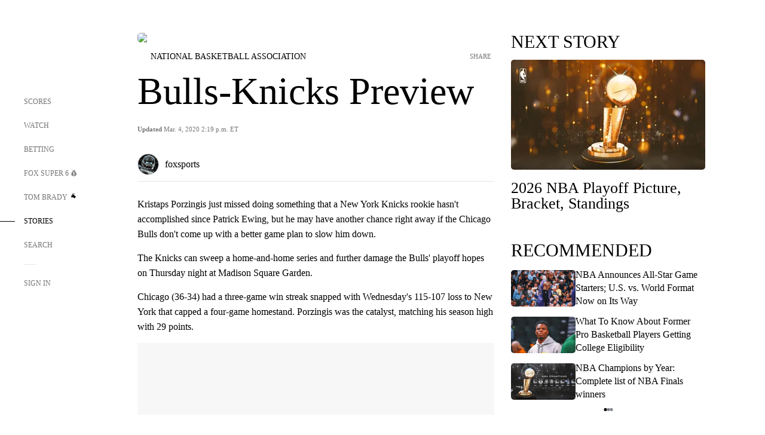

--- FILE ---
content_type: text/html;charset=utf-8
request_url: https://www.foxsports.com/stories/nba/bulls-knicks-preview
body_size: 109060
content:
<!DOCTYPE html><html  lang="en-US" prefix="og: &quot;http://ogp.me/ns# fb: http://ogp.me/ns/fb#&quot;"><head><meta charset="UTF-8">
<meta name="viewport" content="width=device-width, initial-scale=1.0, maximum-scale=5.0, minimum-scale=1.0, user-scalable=yes">
<script type="importmap">{"imports":{"#entry":"/_nuxt/Css1MGUj.js"}}</script>
<title>Bulls-Knicks Preview | FOX Sports</title>
<link rel="preconnect" href="https://statics.foxsports.com/static/orion/" crossorigin="anonymous">
<link rel="preconnect" href="https://fonts.googleapis.com" crossorigin="anonymous">
<link rel="preconnect" href="https://tags.tiqcdn.com/utag/foxcorp/fscom-main/prod/utag.js">
<link rel="preconnect" href="https://global.ketchcdn.com">
<link rel="preconnect" href="https://cdn.ketchjs.com">
<link rel="preconnect" href="https://www.google-analytics.com/analytics.js">
<link rel="preconnect" href="https://www.googletagmanager.com">
<link rel="preconnect" href="https://www.gstatic.com">
<link rel="preconnect" href="https://cdn.segment.com">
<script type="text/javascript" async>!function() {
            window.semaphore=window.semaphore || [],
            window.ketch=function() {
              window.semaphore.push(arguments)
            };
            var e=document.createElement("script");
            e.type="text/javascript",
            e.src="https://global.ketchcdn.com/web/v3/config/fds/fox_sports_web_fscom/boot.js",
            e.defer=e.async=!0,
            document.getElementsByTagName("head")[0].appendChild(e)
          }();</script>
<script type="text/javascript" async>(function(d, h){
            var apiKey = "d05807e0a0814e4fb0e91401ac0367d5"
            // TODO: Set a timeout in milliseconds for the anti-flicker.
            var timeout = 1000; 
            // Hides the page and loads the script. Shows page if script fails to load,
            // otherwise the script shows the page.
            var id = "amp-exp-css";
            try {
              if (!d.getElementById(id)) {
                var st = d.createElement("style");
                st.id = id;
                st.innerText = "* { visibility: hidden !important; background-image: none !important; }";
                h.appendChild(st);
                window.setTimeout(function () {st.remove()}, timeout);
                var sc = d.createElement("script");
                sc.src = "https://cdn.amplitude.com/script/"+apiKey+".experiment.js";
                sc.async = true;
                sc.onerror = function () {st.remove()};
                h.insertBefore(sc, d.currentScript || h.lastChild);
              }
            } catch {console.error(e)}
          })(document, document.head);</script>
<script src="//strike.fox.com/static/sports/display/loader.js" async data-hid="strike-script"></script>
<script type="text/javascript" async data-hid="heap">(function () {
        let t=0,s=50
        function x(d){if(localStorage.xid||t>10000){d();return}t+=s;setTimeout(()=>{x(d)},s)}
        x(() => {
          window.heap=window.heap||[],heap.load=function(e,t){window.heap.appid = e,
          window.heap.config = t = t ||
          {};var r=t.forceSSL||"https:"===document.location.protocol,a=document.createElement("script");
          a.type="text/javascript",a.async=!0,a.src=(r?"https:":"http:")+"//cdn.heapanalytics.com/js/heap-"+e+".js";
          var n=document.getElementsByTagName("script")[0];n.parentNode.insertBefore(a,n);
          for(var o=function(e){return function(){heap.push([e].concat(Array.prototype.slice.call(arguments, 0)))}},
          p=["addEventProperties","addUserProperties","clearEventProperties","identify","removeEventProperty","setEventProperties","track","unsetEventProperty"],
          c=0;c<p.length;c++)heap[p[c]]=o(p[c])};
          heap.load("479232849", {rewrite: function(props) {
              if (props.event_properties) {
                if (!props.event_properties.custom) {
                    props.event_properties.custom = {};
                }
                props.event_properties.custom = Object.assign({}, props.event_properties.custom, {original_user_id: heap.userId});
              }
              return props;
            }
          });
          var id=localStorage._WIS_userJWT && JSON.parse(localStorage._WIS_userJWT).item.profileId
          if(id){heap.identify(id)}
        })
      })()
    </script>
<link rel="stylesheet" href="https://fonts.googleapis.com/css?family=Open+Sans:400,400i,600,600i,700,700i,800,800i&display=swap" media="print" onload="this.onload=null;this.removeAttribute(&quot;media&quot;);">
<style>.nav-item-container[data-v-6cc44afe]{cursor:pointer}.nav-item-container .horizontal-nav-item[data-v-6cc44afe]{transition:color .15s ease-out}.nav-item-container .link-forward[data-v-6cc44afe]{height:20px;transition:transform .15s ease-out;width:20px}.nav-item-container:hover .horizontal-nav-item[data-v-6cc44afe]{color:#000}.nav-item-container:hover .link-forward[data-v-6cc44afe]{transform:translate(4px)}</style>
<style>.footer-title[data-v-1e8d06a1]{padding:0 0 15px;text-transform:uppercase}.footer-title[data-v-1e8d06a1],.item-title[data-v-1e8d06a1]{font-family:FANtastic-FOX-Cond;font-size:14px}</style>
<style>.footer-regions-columns[data-v-4f828922]{display:flex;justify-content:space-between;justify-self:end;padding:26px 0 0;width:100%}</style>
<style>.footer-region[data-v-0bde84a8]{border-top:1px solid rgba(5,5,5,.1)}</style>
<style>.personalized-newsletter-wrapper[data-v-45455246]{padding:20px 15px}.personalized-newsletter[data-v-45455246]{background:#0059b5;bottom:0;color:#fff;gap:20px;height:102px;left:0;padding:20px 15px;position:fixed;width:100vw;z-index:10}@media only screen and (max-width:767px){.personalized-newsletter[data-v-45455246]{flex-direction:row;flex-wrap:wrap;gap:12px;height:120px;width:auto}}.entities[data-v-45455246]{display:flex;flex-wrap:wrap;justify-content:center;max-width:130px}@media only screen and (max-width:767px){.entities[data-v-45455246]{flex:1 1 30%;max-width:80px;max-width:100px}}.details[data-v-45455246]{max-width:380px}@media only screen and (max-width:767px){.details[data-v-45455246]{flex:1 1 50%;max-width:100%}}.sign-up[data-v-45455246]{align-items:center;background:#000;border-radius:70px;display:flex;font-size:14px;gap:5px;height:30px;justify-content:center;padding:10px 20px;width:110px}@media only screen and (max-width:767px){.sign-up[data-v-45455246]{width:100%}}.title[data-v-45455246]{font-size:23px;margin-bottom:7.5px}@media only screen and (max-width:767px){.title[data-v-45455246]{font-size:14px}}.desc[data-v-45455246]{font-size:14px}@media only screen and (max-width:767px){.desc[data-v-45455246]{font-size:12px}}.image-logo-container[data-v-45455246]{background:linear-gradient(0deg,#0003,#0003),#0059b5;border:1px solid #000;border-radius:50%;box-sizing:border-box;height:51px;margin-left:-8px;overflow:hidden;padding:5px;width:51px}.image-logo-container img[data-v-45455246]{width:100%}@media only screen and (max-width:767px){.image-logo-container[data-v-45455246]{height:34px;width:34px}}.close-icon-white[data-v-45455246]{align-self:flex-start;display:flex;height:12px;opacity:.6;width:12px}@media only screen and (min-width:768px){.close-icon-white[data-v-45455246]{position:absolute;right:75px}}</style>
<style>.fscom-container.layout-article-content .ap-layout[data-v-bdcf8c76]{margin-left:auto;margin-right:auto;padding-left:0}</style>
<style>.no-padding[data-v-746446fd]{padding:0}.content-type-display[data-v-746446fd]{border-bottom:1px solid #e5e5e5;padding:15px 0 5px}.reactions-container[data-v-746446fd]{color:#0059b5;display:flex;font-weight:400;gap:10px}</style>
<style>.ar[data-v-cacb8665]{display:flex;grid-gap:15px;align-items:center;padding-bottom:20px;transition:all .3s}.ar.event-ar[data-v-cacb8665]{grid-gap:10px}.ar img.img-fluid[data-v-cacb8665]{border-radius:5px;height:auto;max-height:61px;min-width:108px;-o-object-fit:cover;object-fit:cover;transition:transform .3s ease}.ar .article-title[data-v-cacb8665],.ar h3[data-v-cacb8665]{padding:0;transition:all .3s}.ar:hover .article-title[data-v-cacb8665],.ar:hover h3[data-v-cacb8665]{color:#474747;text-decoration:underline}.carousel__slide[data-v-cacb8665],ul[data-v-cacb8665]{flex-direction:column}.carousel__slide[data-v-cacb8665]{justify-content:flex-start}</style>
<style>@media screen and (max-width:768px){.no-data-message[data-v-f6bfd3c1]{height:500px}}</style>
<style>.no-separator[data-v-5b59eb7a]{padding-left:0}.no-separator[data-v-5b59eb7a]:before{content:""}.feed-header-container[data-v-5b59eb7a]{color:#000;gap:16px;grid-template-columns:auto;grid-template-rows:16px auto 31px;height:auto;min-height:auto;position:relative}.feed-header-container .info-text[data-v-5b59eb7a]{align-self:center;color:#757575}</style>
<style>.f-l[data-v-c5a94214]{animation:pulsate-c5a94214 2s infinite both;transition:all .3s}@keyframes pulsate-c5a94214{0%,to{opacity:1}50%{opacity:.6}}</style>
<style>.interaction-bar-container[data-v-b4f021e6]{color:#0059b5;display:flex;font-weight:400;gap:10px}.interaction-bar-container .comments-container[data-v-b4f021e6]{align-items:center;border:1px solid #e5e5e5;border-radius:100px;box-sizing:border-box;display:flex;font-family:ProximaNova;font-size:12px;gap:3px;height:28px;padding:0 10px}</style>
<style>.contributor-accordion[data-v-2958d9fc]{align-items:center;border-bottom:1px solid #e5e5e5;cursor:pointer;display:flex;justify-content:space-between;margin-bottom:10px;padding-bottom:20px}.contributor-wrapper[data-v-2958d9fc]{justify-content:space-between;position:relative;width:100%}.article-contributors.is-acc .contributor-wrapper[data-v-2958d9fc]:after{background:#e5e5e5;bottom:0;content:"";display:block;height:1px;position:absolute;right:0;width:calc(100% - 46px)}.contributor-accordion-images[data-v-2958d9fc]{display:flex}.headshot-wrapper[data-v-2958d9fc]{background-color:#fff}.headshot-wrapper+.headshot-wrapper[data-v-2958d9fc]{margin-left:-15px}.is-collapsed[data-v-2958d9fc]{display:none}.button-favorite[data-v-2958d9fc]{background:transparent;border:none;height:36px;padding:0;width:36px}.button-favorite .favorite-star[data-v-2958d9fc]{height:20px;width:20px}.contributor-fav[data-v-2958d9fc]{align-items:center;display:flex}.contributor-wrapper[data-v-2958d9fc]:last-child:after{background:#e5e5e5;bottom:0;content:"";display:block;height:1px;position:absolute;right:0;width:100%!important}.add-contr[data-v-2958d9fc]{border-bottom:1px solid #e5e5e5}</style>
<style>.next-article-toast[data-v-a82f6483]{background:#fff;bottom:0;box-shadow:0 0 10px #00000026;height:84px;justify-content:center;left:0;padding:0 25px 10px;position:fixed;right:0;z-index:2}.next-article-toast .text[data-v-a82f6483]{padding-top:10px}.next-article-toast.adhesion-unit-present[data-v-a82f6483]{bottom:50px}img[data-v-a82f6483]{padding:20px 10px 0 0}.link-forward[data-v-a82f6483]{position:relative;right:2;top:35px}.title[data-v-a82f6483]{display:-webkit-box;overflow:hidden;-webkit-line-clamp:2;-webkit-box-orient:vertical}</style>
<style>.entity-fav-icon[data-v-5af20ebe]{margin-left:12px}</style>
<style>.external-comments-container[data-v-14082917]{overflow-x:scroll;position:relative;-ms-overflow-style:none;scrollbar-width:none}.external-comments-container[data-v-14082917]::-webkit-scrollbar{display:none}@media screen and (min-width:1024px){.external-comments-container[data-v-14082917]{max-width:647px}}.external-comments-overlay[data-v-14082917]{background:transparent;border:none;cursor:pointer;inset:0;padding:0;position:absolute;z-index:1}</style>
<link rel="stylesheet" href="/_nuxt/entry.DSPFf9Jp.css" crossorigin>
<link rel="stylesheet" href="/_nuxt/StoryBadge.CJLgiN5c.css" crossorigin>
<link rel="stylesheet" href="/_nuxt/filterSingleArticleProps.COzj8dLw.css" crossorigin>
<link rel="stylesheet" href="/_nuxt/NextArticleToast.DLvQdXFU.css" crossorigin>
<link rel="stylesheet" href="/_nuxt/TrendingArticles.DPccI0BZ.css" crossorigin>
<link rel="stylesheet" href="/_nuxt/carousel.DfvV8wSQ.css" crossorigin>
<link rel="preload" href="https://statics.foxsports.com/static/orion/fonts/fs-FANtastic-FOX/FS-FANtastic-FOX.woff2" as="font" crossorigin="anonymous">
<link rel="preload" href="https://statics.foxsports.com/static/orion/fonts/fs-FANtastic-FOX-Cond/FS-FANtastic-FOX-Cond.woff2" as="font" crossorigin="anonymous">
<link rel="preload" href="https://statics.foxsports.com/static/orion/fonts/haas/HaasGrotTextR-55Roman.otf" as="font" crossorigin="anonymous">
<link rel="preload" href="https://statics.foxsports.com/static/orion/fonts/proxima-nova/ProximaNova-Regular.otf" as="font" crossorigin="anonymous">
<link rel="preload" as="image" href="https://statics.foxsports.com/static/orion/images/defaults/story-card.jpg" imagesrcset="https://statics.foxsports.com/static/orion/images/defaults/story-card.jpg, https://statics.foxsports.com/static/orion/images/defaults/story-card.jpg 2x" media="(min-width: 1024px)">
<link rel="preload" as="image" href="https://statics.foxsports.com/static/orion/images/defaults/story-card.jpg" imagesrcset="https://statics.foxsports.com/static/orion/images/defaults/story-card.jpg, https://statics.foxsports.com/static/orion/images/defaults/story-card.jpg 2x" media="(min-width: 500px) and (max-width: 768px)">
<link rel="preload" as="image" href="https://statics.foxsports.com/static/orion/images/defaults/story-card.jpg" imagesrcset="https://statics.foxsports.com/static/orion/images/defaults/story-card.jpg, https://statics.foxsports.com/static/orion/images/defaults/story-card.jpg 2x" media="(min-width: 768px) and (max-width: 1023px)">
<link rel="preload" as="image" href="https://statics.foxsports.com/static/orion/images/defaults/story-card.jpg" imagesrcset="https://statics.foxsports.com/static/orion/images/defaults/story-card.jpg, https://statics.foxsports.com/static/orion/images/defaults/story-card.jpg 2x" media="(max-width: 499px)">
<link rel="modulepreload" as="script" crossorigin href="/_nuxt/Css1MGUj.js">
<link rel="modulepreload" as="script" crossorigin href="/_nuxt/UDLl1x7k.js">
<link rel="modulepreload" as="script" crossorigin href="/_nuxt/9EQj_YR7.js">
<link rel="modulepreload" as="script" crossorigin href="/_nuxt/DKfimjEE.js">
<link rel="modulepreload" as="script" crossorigin href="/_nuxt/B_9NSM9v.js">
<link rel="modulepreload" as="script" crossorigin href="/_nuxt/flpufBj8.js">
<link rel="modulepreload" as="script" crossorigin href="/_nuxt/ChG3eLJ9.js">
<link rel="modulepreload" as="script" crossorigin href="/_nuxt/BemOjWoH.js">
<link rel="modulepreload" as="script" crossorigin href="/_nuxt/LJT57rfc.js">
<link rel="modulepreload" as="script" crossorigin href="/_nuxt/8uEoLh64.js">
<link rel="modulepreload" as="script" crossorigin href="/_nuxt/DrOPTG0J.js">
<link rel="modulepreload" as="script" crossorigin href="/_nuxt/CPwDztP1.js">
<link rel="modulepreload" as="script" crossorigin href="/_nuxt/BylnaH6S.js">
<link rel="modulepreload" as="script" crossorigin href="/_nuxt/DDVMjp5N.js">
<link rel="modulepreload" as="script" crossorigin href="/_nuxt/DvMBCncC.js">
<link rel="modulepreload" as="script" crossorigin href="/_nuxt/C1IYjFJt.js">
<link rel="modulepreload" as="script" crossorigin href="/_nuxt/CCCUfbIX.js">
<link rel="modulepreload" as="script" crossorigin href="/_nuxt/N8-QomvG.js">
<link rel="modulepreload" as="script" crossorigin href="/_nuxt/BRmRQSeB.js">
<link rel="modulepreload" as="script" crossorigin href="/_nuxt/CPcgIbBu.js">
<link rel="modulepreload" as="script" crossorigin href="/_nuxt/B40iGseY.js">
<link rel="modulepreload" as="script" crossorigin href="/_nuxt/B62yTzzz.js">
<link rel="modulepreload" as="script" crossorigin href="/_nuxt/DxLoiGhy.js">
<link rel="modulepreload" as="script" crossorigin href="/_nuxt/BOVWJ5_K.js">
<link rel="modulepreload" as="script" crossorigin href="/_nuxt/OIdKG0IM.js">
<link rel="modulepreload" as="script" crossorigin href="/_nuxt/CSo1R0D2.js">
<link rel="modulepreload" as="script" crossorigin href="/_nuxt/Pq7N0dlD.js">
<link rel="modulepreload" as="script" crossorigin href="/_nuxt/C6oUdzTU.js">
<link rel="modulepreload" as="script" crossorigin href="/_nuxt/BBHjEFBg.js">
<link rel="modulepreload" as="script" crossorigin href="/_nuxt/CKucIgbB.js">
<link rel="modulepreload" as="script" crossorigin href="/_nuxt/D7AYH7Og.js">
<link rel="modulepreload" as="script" crossorigin href="/_nuxt/DxTm1C7a.js">
<script src="https://b2b-static.oddschecker.com/oc-widgets/oc-connect-widget/index.js" defer type="module" data-hid="fairplay"></script>
<script type="text/javascript" src="https://prod.fennec.atp.fox/js/fennec.js" defer></script>
<script src="https://statics.foxsports.com/static/orion/js/segment-analytics.js" defer data-hid="segment"></script>
<script src="https://statics.foxsports.com/static/orion/js/video-loader.js" defer data-hid="videoLoader"></script>
<link rel="dns-prefetch" href="https://cdn.heapanalytics.com">
<link rel="dns-prefetch" href="//static.chartbeat.com">
<link rel="dns-prefetch" href="https://prod.fennec.atp.fox/js/fennec.js">
<link rel="dns-prefetch" href="https://d2yyd1h5u9mauk.cloudfront.net">
<link rel="dns-prefetch" href="https://snippet.minute.ly">
<link rel="dns-prefetch" href="//player.fox.com">
<link rel="dns-prefetch" href="https://b.fssta.com">
<link rel="dns-prefetch" href="https://a57.foxsports.com">
<link rel="dns-prefetch" href="https://www.youtube.com">
<link rel="dns-prefetch" href="//strike.fox.com/static/sports">
<link rel="dns-prefetch" href="//cdn.taboola.com">
<link rel="dns-prefetch" href="//apv-launcher.minute.ly">
<link rel="dns-prefetch" href="https://apv-static.minute.ly">
<link rel="prefetch" as="style" crossorigin href="/_nuxt/VideoTags.BolR0GUa.css">
<link rel="prefetch" as="style" crossorigin href="/_nuxt/VideoPlaylistItem.DPbdiSSf.css">
<link rel="prefetch" as="script" crossorigin href="/_nuxt/B_L6sQYI.js">
<link rel="prefetch" as="script" crossorigin href="/_nuxt/goTRVQ9q.js">
<link rel="prefetch" as="script" crossorigin href="/_nuxt/Cvj6lyJR.js">
<link rel="prefetch" as="script" crossorigin href="/_nuxt/B0EffI4M.js">
<link rel="prefetch" as="script" crossorigin href="/_nuxt/CHJNrcc6.js">
<link rel="prefetch" as="script" crossorigin href="/_nuxt/UAxYFGYq.js">
<link rel="prefetch" as="script" crossorigin href="/_nuxt/DGjkoeYl.js">
<link rel="prefetch" as="script" crossorigin href="/_nuxt/DQa2BVRg.js">
<link rel="prefetch" as="script" crossorigin href="/_nuxt/cbcfn19W.js">
<link rel="prefetch" as="script" crossorigin href="/_nuxt/BlEeQn-_.js">
<link rel="prefetch" as="script" crossorigin href="/_nuxt/DlkvQl0i.js">
<link rel="prefetch" as="script" crossorigin href="/_nuxt/DZCrth6a.js">
<link rel="prefetch" as="style" crossorigin href="/_nuxt/event-player-pill.BBuFP1gU.css">
<link rel="prefetch" as="style" crossorigin href="/_nuxt/NewsPost.Dv77q0r9.css">
<link rel="prefetch" as="style" crossorigin href="/_nuxt/VideoFooterCarousel.B3k6ubie.css">
<link rel="prefetch" as="style" crossorigin href="/_nuxt/navService.BvBs5Vwi.css">
<link rel="prefetch" as="style" crossorigin href="/_nuxt/SecondaryNavigationContent.BlPmQdjq.css">
<link rel="prefetch" as="script" crossorigin href="/_nuxt/DDSd1g-B.js">
<link rel="prefetch" as="script" crossorigin href="/_nuxt/DBUfcOqV.js">
<link rel="prefetch" as="script" crossorigin href="/_nuxt/CzICVTPq.js">
<link rel="prefetch" as="script" crossorigin href="/_nuxt/BqJVEzGB.js">
<link rel="prefetch" as="script" crossorigin href="/_nuxt/iCfYwmyf.js">
<link rel="prefetch" as="script" crossorigin href="/_nuxt/BA6oEyIu.js">
<link rel="prefetch" as="script" crossorigin href="/_nuxt/BP0WAZda.js">
<link rel="prefetch" as="script" crossorigin href="/_nuxt/DWdhdNEn.js">
<link rel="prefetch" as="script" crossorigin href="/_nuxt/B9csEMMa.js">
<link rel="prefetch" as="script" crossorigin href="/_nuxt/B8L3eyHv.js">
<link rel="prefetch" as="script" crossorigin href="/_nuxt/By_9kbMl.js">
<link rel="prefetch" as="script" crossorigin href="/_nuxt/DuO3R9gQ.js">
<link rel="prefetch" as="script" crossorigin href="/_nuxt/B7L_cy1_.js">
<link rel="prefetch" as="script" crossorigin href="/_nuxt/DN--Sact.js">
<link rel="prefetch" as="script" crossorigin href="/_nuxt/CiZ8yY5j.js">
<link rel="prefetch" as="script" crossorigin href="/_nuxt/CptzKmlz.js">
<link rel="prefetch" as="script" crossorigin href="/_nuxt/CM7fF6YE.js">
<link rel="prefetch" as="script" crossorigin href="/_nuxt/DBhpVf5L.js">
<link rel="prefetch" as="script" crossorigin href="/_nuxt/C46SbgZN.js">
<link rel="prefetch" as="script" crossorigin href="/_nuxt/BDvncwkP.js">
<link rel="prefetch" as="script" crossorigin href="/_nuxt/BXXBQYRs.js">
<link rel="prefetch" as="script" crossorigin href="/_nuxt/W1xi6m-g.js">
<link rel="prefetch" as="script" crossorigin href="/_nuxt/BLU51144.js">
<link rel="prefetch" as="script" crossorigin href="/_nuxt/CJBzltZI.js">
<link rel="prefetch" as="script" crossorigin href="/_nuxt/CGGwF5II.js">
<link rel="prefetch" as="script" crossorigin href="/_nuxt/DwCRWsfP.js">
<link rel="prefetch" as="script" crossorigin href="/_nuxt/B-zNxOhj.js">
<link rel="prefetch" as="script" crossorigin href="/_nuxt/zbChqe46.js">
<link rel="prefetch" as="script" crossorigin href="/_nuxt/i4SwtdXG.js">
<link rel="prefetch" as="script" crossorigin href="/_nuxt/BIhd1HD_.js">
<link rel="prefetch" as="script" crossorigin href="/_nuxt/CPqVAgrY.js">
<link rel="prefetch" as="script" crossorigin href="/_nuxt/ChjWH6Zp.js">
<link rel="prefetch" as="script" crossorigin href="/_nuxt/CqqG08aw.js">
<link rel="prefetch" as="script" crossorigin href="/_nuxt/BLPk-hnI.js">
<link rel="prefetch" as="script" crossorigin href="/_nuxt/D31R2Umi.js">
<link rel="prefetch" as="script" crossorigin href="/_nuxt/CT9bQIw6.js">
<link rel="prefetch" as="script" crossorigin href="/_nuxt/oVscPNHT.js">
<link rel="prefetch" as="script" crossorigin href="/_nuxt/BgpjVBC_.js">
<link rel="prefetch" as="script" crossorigin href="/_nuxt/Byd4bgoO.js">
<link rel="prefetch" as="script" crossorigin href="/_nuxt/CVJ9AKwz.js">
<link rel="prefetch" as="script" crossorigin href="/_nuxt/3fCBDSBr.js">
<link rel="prefetch" as="script" crossorigin href="/_nuxt/EIstahwy.js">
<link rel="prefetch" as="script" crossorigin href="/_nuxt/DlJwQ9E4.js">
<link rel="prefetch" as="script" crossorigin href="/_nuxt/CRxdDjmM.js">
<link rel="prefetch" as="script" crossorigin href="/_nuxt/BHHmyx31.js">
<link rel="prefetch" as="script" crossorigin href="/_nuxt/aUTN9F48.js">
<link rel="prefetch" as="script" crossorigin href="/_nuxt/qykjrl_c.js">
<link rel="prefetch" as="script" crossorigin href="/_nuxt/DiCL1EVL.js">
<link rel="prefetch" as="script" crossorigin href="/_nuxt/X8MXzexR.js">
<link rel="prefetch" as="script" crossorigin href="/_nuxt/Bql5Fv0o.js">
<link rel="prefetch" as="script" crossorigin href="/_nuxt/90hM1iiA.js">
<link rel="prefetch" as="script" crossorigin href="/_nuxt/B0Z0cSNO.js">
<link rel="prefetch" as="script" crossorigin href="/_nuxt/F4YxWZqG.js">
<link rel="prefetch" as="script" crossorigin href="/_nuxt/DxlpCEy4.js">
<link rel="prefetch" as="script" crossorigin href="/_nuxt/aewH-ILO.js">
<link rel="prefetch" as="script" crossorigin href="/_nuxt/B8W03q_o.js">
<link rel="prefetch" as="script" crossorigin href="/_nuxt/BrBbAmBs.js">
<link rel="prefetch" as="script" crossorigin href="/_nuxt/2uwKOTP8.js">
<link rel="prefetch" as="script" crossorigin href="/_nuxt/C1dzas1m.js">
<link rel="prefetch" as="script" crossorigin href="/_nuxt/Dwp0Ba1p.js">
<link rel="prefetch" as="script" crossorigin href="/_nuxt/36skOmO6.js">
<link rel="prefetch" as="script" crossorigin href="/_nuxt/BWhUnIRx.js">
<link rel="prefetch" as="script" crossorigin href="/_nuxt/D0CEoi_H.js">
<link rel="prefetch" as="script" crossorigin href="/_nuxt/BDS0YSdK.js">
<link rel="prefetch" as="script" crossorigin href="/_nuxt/CB9JAQ57.js">
<link rel="prefetch" as="script" crossorigin href="/_nuxt/B-o8qXbS.js">
<link rel="prefetch" as="script" crossorigin href="/_nuxt/DCrNZysY.js">
<link rel="prefetch" as="style" crossorigin href="/_nuxt/LeaguePage.DHo0CRNx.css">
<link rel="prefetch" as="style" crossorigin href="/_nuxt/ExpandedView.CX7mx7CA.css">
<link rel="prefetch" as="style" crossorigin href="/_nuxt/Bracket.ByBgTwwT.css">
<link rel="prefetch" as="script" crossorigin href="/_nuxt/spDMAIbX.js">
<link rel="prefetch" as="script" crossorigin href="/_nuxt/B3poqJ-H.js">
<link rel="prefetch" as="script" crossorigin href="/_nuxt/DlAE6SYT.js">
<link rel="prefetch" as="script" crossorigin href="/_nuxt/oyJBWrI6.js">
<link rel="prefetch" as="script" crossorigin href="/_nuxt/BlcW9bxx.js">
<link rel="prefetch" as="script" crossorigin href="/_nuxt/BQPlny2J.js">
<link rel="prefetch" as="script" crossorigin href="/_nuxt/i202b--O.js">
<link rel="prefetch" as="script" crossorigin href="/_nuxt/1lAdd_8f.js">
<link rel="prefetch" as="script" crossorigin href="/_nuxt/aI6VOrRg.js">
<link rel="prefetch" as="script" crossorigin href="/_nuxt/D73vHhw8.js">
<link rel="prefetch" as="script" crossorigin href="/_nuxt/D__6wWzB.js">
<link rel="prefetch" as="style" crossorigin href="/_nuxt/scores-page._PwDqn9X.css">
<link rel="prefetch" as="script" crossorigin href="/_nuxt/DS3_Oljs.js">
<link rel="prefetch" as="script" crossorigin href="/_nuxt/Bj0Pt1Pn.js">
<link rel="prefetch" as="script" crossorigin href="/_nuxt/DIMaGPR1.js">
<link rel="prefetch" as="script" crossorigin href="/_nuxt/DHK5GWaJ.js">
<link rel="prefetch" as="script" crossorigin href="/_nuxt/H0tCiLnH.js">
<link rel="prefetch" as="script" crossorigin href="/_nuxt/BZ_3EK2d.js">
<link rel="prefetch" as="script" crossorigin href="/_nuxt/CGDEzLM5.js">
<link rel="prefetch" as="script" crossorigin href="/_nuxt/v-totZN6.js">
<link rel="prefetch" as="script" crossorigin href="/_nuxt/BsmB2GAz.js">
<link rel="prefetch" as="script" crossorigin href="/_nuxt/X-BxfUY3.js">
<link rel="prefetch" as="script" crossorigin href="/_nuxt/DUyuPxH3.js">
<link rel="prefetch" as="script" crossorigin href="/_nuxt/Duz-7u6E.js">
<link rel="prefetch" as="script" crossorigin href="/_nuxt/CoSIj2IQ.js">
<link rel="prefetch" as="script" crossorigin href="/_nuxt/DG96JBZc.js">
<link rel="prefetch" as="style" crossorigin href="/_nuxt/EventPage.8en7I9F_.css">
<link rel="prefetch" as="script" crossorigin href="/_nuxt/hVGZ1VYu.js">
<link rel="prefetch" as="script" crossorigin href="/_nuxt/Dy5VeddH.js">
<link rel="prefetch" as="script" crossorigin href="/_nuxt/CE119TSl.js">
<link rel="prefetch" as="script" crossorigin href="/_nuxt/C-1G9FS8.js">
<link rel="prefetch" as="script" crossorigin href="/_nuxt/BxYM8Hqy.js">
<link rel="prefetch" as="script" crossorigin href="/_nuxt/CNQmKah7.js">
<link rel="prefetch" as="script" crossorigin href="/_nuxt/ClwFfVbA.js">
<link rel="prefetch" as="script" crossorigin href="/_nuxt/5HYSz8z2.js">
<link rel="prefetch" as="script" crossorigin href="/_nuxt/De8x644P.js">
<link rel="prefetch" as="script" crossorigin href="/_nuxt/Tx1iXb-L.js">
<link rel="prefetch" as="script" crossorigin href="/_nuxt/D5-IWO6e.js">
<link rel="prefetch" as="script" crossorigin href="/_nuxt/CDummHjN.js">
<link rel="prefetch" as="style" crossorigin href="/_nuxt/GolfScorecard.ZP5qeE3P.css">
<link rel="prefetch" as="script" crossorigin href="/_nuxt/D8TczEap.js">
<link rel="prefetch" as="style" crossorigin href="/_nuxt/PressPassLayout.BDGs0WvY.css">
<link rel="prefetch" as="script" crossorigin href="/_nuxt/BImZeXP9.js">
<link rel="prefetch" as="script" crossorigin href="/_nuxt/b81LXJ2A.js">
<link rel="prefetch" as="script" crossorigin href="/_nuxt/BgsAn3KO.js">
<link rel="prefetch" as="script" crossorigin href="/_nuxt/CljaJdyr.js">
<link rel="prefetch" as="script" crossorigin href="/_nuxt/DXkJdcUE.js">
<link rel="prefetch" as="script" crossorigin href="/_nuxt/C_HipjBA.js">
<link rel="prefetch" as="script" crossorigin href="/_nuxt/rjvMKfaX.js">
<link rel="prefetch" as="style" crossorigin href="/_nuxt/WebViewSocial.ntOc5eCc.css">
<link rel="prefetch" as="script" crossorigin href="/_nuxt/BS13BcbV.js">
<link rel="prefetch" as="script" crossorigin href="/_nuxt/DovXq3Nf.js">
<link rel="prefetch" as="script" crossorigin href="/_nuxt/Xv7r7ONY.js">
<link rel="prefetch" as="script" crossorigin href="/_nuxt/C-NX93px.js">
<link rel="prefetch" as="script" crossorigin href="/_nuxt/wX5FT-EC.js">
<link rel="prefetch" as="script" crossorigin href="/_nuxt/CgUuMd-F.js">
<link rel="prefetch" as="script" crossorigin href="/_nuxt/DcKRcojk.js">
<link rel="prefetch" as="script" crossorigin href="/_nuxt/D5enTiuu.js">
<link rel="prefetch" as="script" crossorigin href="/_nuxt/BZgIVDb3.js">
<link rel="prefetch" as="script" crossorigin href="/_nuxt/W6iKoDBF.js">
<link rel="prefetch" as="script" crossorigin href="/_nuxt/BJlUqlew.js">
<link rel="prefetch" as="script" crossorigin href="/_nuxt/Bh9GulPD.js">
<link rel="prefetch" as="style" crossorigin href="/_nuxt/Super6.DEFxfjw3.css">
<link rel="prefetch" as="style" crossorigin href="/_nuxt/super6NavService.DDcNB3nq.css">
<link rel="prefetch" as="script" crossorigin href="/_nuxt/D7m3x6f6.js">
<link rel="prefetch" as="script" crossorigin href="/_nuxt/DLR09ZEH.js">
<link rel="prefetch" as="script" crossorigin href="/_nuxt/B4zVjd92.js">
<link rel="prefetch" as="script" crossorigin href="/_nuxt/C4qt7s6L.js">
<link rel="prefetch" as="script" crossorigin href="/_nuxt/wbom_Yf8.js">
<link rel="prefetch" as="script" crossorigin href="/_nuxt/DpHegkxM.js">
<link rel="prefetch" as="script" crossorigin href="/_nuxt/k5OOftPZ.js">
<link rel="prefetch" as="script" crossorigin href="/_nuxt/DJaQ-sFs.js">
<link rel="prefetch" as="style" crossorigin href="/_nuxt/MyPicks.hDBwvZdv.css">
<link rel="prefetch" as="style" crossorigin href="/_nuxt/RangeInput.DXsnbpIa.css">
<link rel="prefetch" as="script" crossorigin href="/_nuxt/C_TpddW8.js">
<link rel="prefetch" as="script" crossorigin href="/_nuxt/CMzc-pVB.js">
<link rel="prefetch" as="script" crossorigin href="/_nuxt/BSJe3SvG.js">
<link rel="prefetch" as="script" crossorigin href="/_nuxt/WmlI43tH.js">
<link rel="prefetch" as="script" crossorigin href="/_nuxt/fA4FEhYu.js">
<link rel="prefetch" as="style" crossorigin href="/_nuxt/VideoContainer.D-41S7cZ.css">
<link rel="prefetch" as="script" crossorigin href="/_nuxt/BNuGOvqR.js">
<link rel="prefetch" as="script" crossorigin href="/_nuxt/BHYR_Fyx.js">
<link rel="prefetch" as="script" crossorigin href="/_nuxt/CjF18RFH.js">
<link rel="prefetch" as="script" crossorigin href="/_nuxt/BEWKq_qq.js">
<link rel="prefetch" as="script" crossorigin href="/_nuxt/NxbUKA8W.js">
<link rel="prefetch" as="script" crossorigin href="/_nuxt/Dc4CSSqT.js">
<link rel="prefetch" as="script" crossorigin href="/_nuxt/DU1W8u8E.js">
<link rel="prefetch" as="script" crossorigin href="/_nuxt/B1Iezcyh.js">
<link rel="prefetch" as="script" crossorigin href="/_nuxt/1vHs5x6H.js">
<link rel="prefetch" as="script" crossorigin href="/_nuxt/VZz937bd.js">
<link rel="prefetch" as="script" crossorigin href="/_nuxt/ucX1OjGa.js">
<link rel="prefetch" as="script" crossorigin href="/_nuxt/CWrVaMsE.js">
<link rel="prefetch" as="script" crossorigin href="/_nuxt/BjYQNlAO.js">
<link rel="prefetch" as="script" crossorigin href="/_nuxt/CTahL6Jt.js">
<link rel="prefetch" as="script" crossorigin href="/_nuxt/sptGkP0t.js">
<link rel="prefetch" as="script" crossorigin href="/_nuxt/ayeYEYi-.js">
<link rel="prefetch" as="script" crossorigin href="/_nuxt/BEoVusjn.js">
<link rel="prefetch" as="script" crossorigin href="/_nuxt/Ci5RFMhz.js">
<link rel="prefetch" as="script" crossorigin href="/_nuxt/fvNRImG-.js">
<link rel="prefetch" as="script" crossorigin href="/_nuxt/D4glGjRv.js">
<link rel="prefetch" as="script" crossorigin href="/_nuxt/B22foRNZ.js">
<link rel="prefetch" as="script" crossorigin href="/_nuxt/4tUb0uum.js">
<link rel="prefetch" as="script" crossorigin href="/_nuxt/COCX4ZGr.js">
<link rel="prefetch" as="script" crossorigin href="/_nuxt/gPm1QUlI.js">
<link rel="prefetch" as="script" crossorigin href="/_nuxt/Cyv_fRJG.js">
<link rel="prefetch" as="script" crossorigin href="/_nuxt/jHNp47MZ.js">
<link rel="prefetch" as="script" crossorigin href="/_nuxt/DbAYoome.js">
<link rel="prefetch" as="script" crossorigin href="/_nuxt/Ch7D6eCY.js">
<link rel="prefetch" as="script" crossorigin href="/_nuxt/pwCi2qYV.js">
<link rel="prefetch" as="style" crossorigin href="/_nuxt/FullWidthImage.BheUqYot.css">
<link rel="prefetch" as="script" crossorigin href="/_nuxt/tVHmJqhG.js">
<link rel="prefetch" as="script" crossorigin href="/_nuxt/bod5xuU_.js">
<link rel="prefetch" as="script" crossorigin href="/_nuxt/ByysN195.js">
<link rel="prefetch" as="script" crossorigin href="/_nuxt/DE6CY-Gm.js">
<link rel="prefetch" as="script" crossorigin href="/_nuxt/BarLpH3C.js">
<link rel="prefetch" as="script" crossorigin href="/_nuxt/C6F9aDj0.js">
<link rel="prefetch" as="script" crossorigin href="/_nuxt/b0a9q6Oa.js">
<link rel="prefetch" as="script" crossorigin href="/_nuxt/CfEL7IRh.js">
<link rel="prefetch" as="script" crossorigin href="/_nuxt/CPQMhUo2.js">
<link rel="prefetch" as="script" crossorigin href="/_nuxt/D5UenVDm.js">
<link rel="prefetch" as="script" crossorigin href="/_nuxt/BI4N630M.js">
<link rel="prefetch" as="script" crossorigin href="/_nuxt/EWP6r2Bb.js">
<link rel="prefetch" as="script" crossorigin href="/_nuxt/DyVfEnlN.js">
<link rel="prefetch" as="script" crossorigin href="/_nuxt/B0gJCexq.js">
<link rel="prefetch" as="script" crossorigin href="/_nuxt/BXZqzQOm.js">
<link rel="prefetch" as="script" crossorigin href="/_nuxt/DP8uuLpV.js">
<link rel="prefetch" as="script" crossorigin href="/_nuxt/G5jjXBs-.js">
<link rel="prefetch" as="script" crossorigin href="/_nuxt/B2Yrsars.js">
<link rel="prefetch" as="script" crossorigin href="/_nuxt/B7pwuT6O.js">
<link rel="prefetch" as="script" crossorigin href="/_nuxt/CBFhFG42.js">
<link rel="prefetch" as="script" crossorigin href="/_nuxt/B4muh9So.js">
<link rel="prefetch" as="script" crossorigin href="/_nuxt/Ca9Tnj-s.js">
<link rel="prefetch" as="script" crossorigin href="/_nuxt/9lZK2x7f.js">
<meta http-equiv="X-UA-Compatible" content="IE=edge,chrome=1">
<meta http-equiv="Content-Security-Policy" content="upgrade-insecure-requests">
<meta name="format-detection" content="telephone=no">
<meta name="mobile-web-app-capable" content="yes">
<meta name="apple-mobile-web-app-status-bar-style" content="black">
<meta name="msapplication-TileColor" content="#ffffff">
<meta name="theme-color" content="#ffffff">
<meta property="fb:pages" content="112638779551">
<link rel="apple-touch-icon" sizes="180x180" href="/apple-touch-icon.png">
<link rel="icon" href="/favicon.svg">
<link rel="icon" type="image/png" sizes="32x32" href="/favicon-32x32.png">
<link rel="icon" type="image/png" sizes="16x16" href="/favicon-16x16.png">
<link rel="manifest" href="/manifest.webmanifest" crossorigin="use-credentials">
<link rel="mask-icon" href="/safari-pinned-tab.svg" color="#454545">
<link rel="publisher" href="https://plus.google.com/+foxsports">
<link rel="amphtml" href="https://amp.foxsports.com/stories/nba/bulls-knicks-preview">
<link rel="stylesheet preload" as="style" type="text/css" href="https://statics.foxsports.com/static/orion/css/story.min.css">
<link rel="canonical" href="https://www.foxsports.com/stories/nba/bulls-knicks-preview">
<link rel="alternate" href="android-app://com.foxsports.android/fsapp/sport/stories/nba/bulls-knicks-preview">
<script type="text/javascript" data-hid="ad-settings">window.adSettings = {"strike":{"pageTypeDict":{"super-6-webview":"super-6","team-index":"team","boxscore-updated-url":"event","shows":"show","special-event-page-subnav":"special-event","special-event-page":"special-event","live-channel":"watch","league-stats":"league","results":"event","watch-replay":"watch","subleague-futures":"league","event-schedule":"watch","scores-scorespath":"scores","betting-page":"odds","static":"homepage","watch-vertical-videoId":"watch","super-6-contest-view-entry":"super-6","league":"league","special-event-one-off-page":"topic","index":"homepage","super-6-home":"super-6","article":"story","racetrax":"event","show-replays":"watch","golfScorecard":"event","live-blog-category-canonical":"story","subleague":"league","foxsuper6widget":"super-6","personalities":"personality","fan-guide-webview":"special-event","league-futures":"league","video":"watch","replays":"watch","showsPage":"show","watchShows":"watch","live":"watch","scores-scorespath-subleague":"scores","soccer-leagues":"league","team-futures":"team","golf-boxscore":"event","watch-vertical-video-id":"watch","personalitiesPage":"personality","player-index":"athlete","odds-page":"odds","special-event-page-clean-subnav":"special-event","topics":"topic","all-articles":"story","special-event-page-clean-subview":"special-event","boxscore":"event","ap-article":"story","team-subnav":"team","player-subnav":"athlete","subleague-stats":"league","podcasts":"show","special-event-page-subview":"special-event","special-event-page-clean":"special-event","super-6-contest":"super-6","super-6-overall-view":"super-6","topics-topic":"topic","stories-cat":"story","videoVanityUrl":"watch"},"adhesionUnit":{"iosAdUnitTablet":"","androidAdUnitTablet":"","minutesToReEnable":10,"androidAdUnitMobile":"","blacklist":{"urls":["/big-noon-kickoff-experience","/instant-access","/provider/register","/newsletter","/mobile","/rss-feeds","/privacy-policy","/terms-of-use","/closed-captioning","/ppv-terms-of-use","/fox-super-6-how-to-play","/draftkings-pick-6-terms","/usfl-app","/about-cleatus-ai","/profile-updates","/2024-ufl-super-6-challenge-official-rules","/our-commitment-responsible-gambling","/recordkeeping","/end-user-license-agreement","/2025-liv-golf-miami-super-6-challenge-official-rules","/draftkings-osb-terms","/2024-nfl-network-international-super-6-challenge-official-rules","/big-noon-kickoff-5k-sweepstakes","/alaska-airlines","/draftkings-daily-fantasy-sports-terms","/draftkings-sportsbook-terms","/pp-test-3","/usfl-application-end-user-license-agreement","/whats-new","/find-fs1-on-your-tv"],"pageTypes":["super-6"]},"disabled":false,"iosAdUnitMobile":"","webAdUnitTablet":"adh","webAdUnitMobile":"adh","webAdUnitDesktop":"adh"},"channelName":"fsp","placements":{"news":{"webAdUnitTablet":"lb{index}","webAdUnitMobile":"ban{index}","webAdUnitDesktop":"ban{index}","frequency":5},"scores":{"mobileChipsPerRow":1,"chipsPerRow":3,"leagueOffset":1,"topFrequency":2,"eventChipsPerRow":2,"webAdUnitTablet":"lb{index}","webAdUnitMobile":"ban{index}","webAdUnitDesktop":"lb{index}","frequency":4},"videos":{"webAdUnitTablet":"lb{index}","webAdUnitMobile":"ban{index}","webAdUnitDesktop":"ban{index}","frequency":5},"recap":{"webAdUnitTablet":"lb{index}","webAdUnitMobile":"ban{index}","webAdUnitDesktop":"ban{index}"},"poll":{"adTimerSeconds":7},"article":{"right-rail":{"disabled":true,"webAdUnitTablet":"ban1","webAdUnitMobile":"ban1","webAdUnitDesktop":"ban1"},"body":{"numOfAds":20,"startIndex":1,"niva":{"startIndex":12,"webAdUnitTablet":"nivalb","webAdUnitMobile":"nivaban","webAdUnitDesktop":"nivaban"},"minCharCount":170,"webAdUnitTablet":"lb{index}","webAdUnitMobile":"ban{index}","webAdUnitDesktop":"ban{index}","frequency":4}},"replays":{"webAdUnitTablet":"lb{index}","webAdUnitMobile":"ban{index}","webAdUnitDesktop":"ban{index}","frequency":5},"feed":{"webAdUnitTablet":"lb{index}","webAdUnitMobile":"ban{index}","webAdUnitDesktop":"ban{index}"},"league-scores":{"mobileChipsPerRow":1,"chipsPerRow":3,"leagueOffset":1,"eventChipsPerRow":2,"webAdUnitTablet":"lb{index}","webAdUnitMobile":"ban{index}","webAdUnitDesktop":"ban{index}","frequency":4},"odds":{"numOfAds":2,"startIndex":0,"webAdUnitTablet":"lb{index}","webAdUnitMobile":"ban{index}","webAdUnitDesktop":"ban{index}","frequency":2},"live-blog":{"right-rail":{"disabled":true,"webAdUnitTablet":"ban1","webAdUnitMobile":"ban1","webAdUnitDesktop":"ban1"},"body":{"numOfAds":20,"startIndex":0,"niva":{"startIndex":4,"webAdUnitTablet":"nivalb","webAdUnitMobile":"nivaban","webAdUnitDesktop":"nivaban"},"intro":{"startIndex":1,"webAdUnitTablet":"lb1","webAdUnitMobile":"ban1","webAdUnitDesktop":"ban1"},"webAdUnitTablet":"lb{index}","webAdUnitMobile":"ban{index}","webAdUnitDesktop":"ban{index}","frequency":3}},"event":{"webAdUnitTablet":"lb{index}","webAdUnitMobile":"ban{index}","webAdUnitDesktop":"ban{index}"},"sfvod":{"webAdUnitTablet":"lb{index}","webAdUnitMobile":"ban{index}","webAdUnitDesktop":"ban{index}","frequency":5},"matchup":{"webAdUnitTablet":"lb{index}","webAdUnitMobile":"ban{index}","webAdUnitDesktop":"ban{index}"}},"scriptSrc":"//strike.fox.com/static/sports/display/loader.js"}}</script>
<script type="application/ld+json" defer>{"@context":"https://schema.org","@type":"NewsArticle","headline":"Bulls-Knicks Preview","speakable":{"@type":"SpeakableSpecification","xpath":["/html/head/title","/html/head/meta[@name='description']/@content"],"url":"https://www.foxsports.com/stories/nba/bulls-knicks-preview"},"articleBody":"Kristaps Porzingis just missed doing something that a New York Knicks rookie hasn't accomplished since Patrick Ewing, but he may have another chance right away if the Chicago Bulls don't come up with a better game plan to slow him down. The Knicks can sweep a home-and-home series and further damage the Bulls' playoff hopes on Thursday night at Madison Square Garden. Chicago (36-34) had a three-game win streak snapped with Wednesday's 115-107 loss to New York that capped a four-game homestand. Porzingis was the catalyst, matching his season high with 29 points. \"He led us out there tonight, we followed his lead,\" teammate Carmelo Anthony said. Porzingis scored 17 first-half points on 7-of-9 shooting and is averaging 20.7 in his last three games. He was one point short of becoming the first Knicks rookie since Ewing to put up 30 points and 10 rebounds. \"I looked up at the scoreboard in the fourth quarter and saw how many (points) I had, but I didn't know about the record,\" Porzingis said. \"I don't want to force up a shot just to break a record.\" Chicago fell into ninth place in the Eastern Conference, one game behind Indiana and Detroit. The Bulls were outrebounded 53-34 with no player having more than six. \"They outrebounded us by 19,\" coach Fred Hoiberg said. \"They just out-horsed us, out-toughed us all night long.\" Star Jimmy Butler, held to seven points on 3-of-11 shooting, saw things differently. He is averaging 13.8 points on 36.4 percent shooting in six games since missing 14 of 15 games with a knee injury. \"He's supposed to say it's a team thing,\" Butler said. \"I don't think right now, I know this is a team game, but if one of your so-called best players is not doing what their supposed to do, that's what is going to happen. \"You've seen the way I've been playing lately. It's sad. My teammates won't say it, my coaches won't say it.\" Chicago insists that Butler is not having any issues with his knee now. The Bulls wasted Nikola Mirotic's career-high nine 3-pointers and 35 points. Derrick Rose added 21 as Chicago trailed by as many as 22 points in the second half. New York (29-43) ended a three-game slide as Anthony returned with 24 points after missing a game with a migraine. The Knicks now seek to win for the third time in 12 home games. \"It feels good to get this one on the back-to-back, home-and-home against the same team,\" Anthony said. \"If you can win the first one, then you can go home and have that momentum in your favor.\" Chicago has dropped nine of 10 on the road and plays eight of its final 12 there. \"I told them they've got two choices right now,\" Hoiberg said. \"One's to tuck your tail between your legs and walk out of there with your head down or toughen up, suck it up and go find a way to get a win tomorrow and finish this thing out the right way.\"","image":[{"@type":"ImageObject","url":"https://a57.foxsports.com/statics.foxsports.com/static/orion/images/defaults/1280/1280/story-card.jpg?ve=1&tl=1","width":1280,"height":1280},{"@type":"ImageObject","url":"https://a57.foxsports.com/statics.foxsports.com/static/orion/images/defaults/1280/960/story-card.jpg?ve=1&tl=1","width":1280,"height":960},{"@type":"ImageObject","url":"https://a57.foxsports.com/statics.foxsports.com/static/orion/images/defaults/1280/720/story-card.jpg?ve=1&tl=1","width":1280,"height":720}],"datePublished":"2016-03-24T02:31:09-04:00","dateModified":"2020-03-04T14:19:59-05:00","mainEntityOfPage":{"@type":"WebPage","@id":"https://www.foxsports.com/stories/nba/bulls-knicks-preview"},"author":[],"publisher":{"@type":"Organization","name":"FOX Sports","logo":{"@type":"ImageObject","url":"https://b.fssta.com/uploads/application/fscom/fox-sports-logo-black.vresize.112.112.medium.0.png","width":112,"height":112}}}</script>
<script type="text/javascript" defer data-hid="freewheel">
      (function(h,o,u,n,d,cb) {
        h.fwAdsSettings=JSON.parse('{"playThreshold":0.3,"caidList":{"soccer":"SoccerNIVA1","mlb":"MLBNIVA1","nfl":"NFLNIVA1","nascar":"NascarNIVA1","cbk":"CBBNIVA1","cfb":"CFBNIVA1"},"serverURL":"https://7e14d.v.fwmrm.net/ad/p/1","caid":"ROSNIVA1","slau":"Video_Pre-Roll_NIVA","siteSectionId":"fsapp/webdesktop/vod/videopage","nw":516429,"sdkSrc":"https://mssl.fwmrm.net/libs/adm/6.55.0/AdManager.js","sfid":15250384,"prof":"516429:niva_foxsports_webdesktop_vod","afid":359947445,"platforms":{"iPhone":{"siteSectionId":"fsapp/ioshandheld/vod/videopage","prof":"516429:niva_foxsports_ioshandheld_vod"},"androidTablet":{"siteSectionId":"fsapp/androidtablet/vod/videopage","prof":"516429:niva_foxsports_androidtablet_vod"},"web":{"siteSectionId":"fsapp/webdesktop/vod/videopage","prof":"516429:niva_foxsports_webdesktop_vod"},"iPad":{"siteSectionId":"fsapp/iostablet/vod/videopage","prof":"516429:niva_foxsports_iostablet_vod"},"Android":{"siteSectionId":"fsapp/androidhandheld/vod/videopage","prof":"516429:niva_foxsports_androidhandheld_vod"}},"disableAutoplay":false}')
        h=h[d]=h[d]||{q:[],onReady:function(c){h.q.push(c)}}
        d=o.createElement(u);d.src=n;
        n=o.getElementsByTagName(u)[0];n.parentNode.insertBefore(d,n)
      })(window,document,'script','https://statics.foxsports.com/static/orion/js/freewheel-ads.js','fwAds_client_script')
      </script>
<script data-hid="strike-setup">
          (function () {
            window.foxstrike = window.foxstrike || {};
            window.foxstrike.cmd = window.foxstrike.cmd || [];
          })();
        </script>
<meta name="fs-analytics" content="analytics" fs-prop="analytics" segment-api-key="nZKOCs4zQ7sYYrXWnMX12o0ZzMijA5Yj" account="foxsports" allow-geo="0" utaglib-path="https://tags.tiqcdn.com/utag/foxcorp/fscom-main/prod/utag.js" build-version="v754" us-privacy="1---" category="stories:nba" landing-name="Articles Page Landing" page-name="fscom:stories:nba:bulls-knicks-preview" page-type="stories:articles" seg-page-name="fscom:stories:nba:bulls-knicks-preview" content_entity_uri="league:basketball/nba/league/1" page-content-title="Bulls-Knicks Preview" sub-category="bulls-knicks-preview" page-content-type-of-story="editorial" page-content-modified-date="03-04-2020" page-content-modified-time="19:19" page-content-major-publish-time="06:31" page-content-major-publish-date="03-24-2016" page-content-original-publish-date="03-24-2016" page-content-original-publish-time="06:31" page-content-id="1232fdd1-9e4b-50a4-a13a-9ae852664467" page-content-type="spark_post" page-content-tags="nba" page-content-originator="foxsports">
<meta name="fs-video" content="fs-video" fs-prop="video" script="//player.fox.com/v3/foxsports.js">
<meta name="description" content="Kristaps Porzingis just missed doing something that a New York Knicks rookie hasn't accomplished since Patrick Ewing, but he may have another chance right away if the Chicago Bulls don't come up with a better game plan to slow him down.">
<meta name="pagetype" content="stories:articles">
<meta name="dc.title" content="Bulls-Knicks Preview">
<meta name="dc.description" content>
<meta name="dcterms.abstract" content="Kristaps Porzingis just missed doing something that a New York Knicks rookie hasn't accomplished since Patrick Ewing, but he may have another chance right away if the Chicago Bulls don't come up with a better game plan to slow him down.">
<meta name="dc.language" content="en-US">
<meta name="dcterms.created" scheme="dcterms.ISO8601" content="2016-03-24T02:31:09-04:00">
<meta name="dcterms.modified" scheme="dcterms.ISO8601" content="2020-03-04T14:19:59-05:00">
<meta name="dc.publisher" content="FOX Sports">
<meta name="og:locale" content="en_US">
<meta name="og:type" content="website">
<meta name="og:title" content="Bulls-Knicks Preview">
<meta name="og:description" content="Kristaps Porzingis just missed doing something that a New York Knicks rookie hasn't accomplished since Patrick Ewing, but he may have another chance right away if the Chicago Bulls don't come up with a better game plan to slow him down.">
<meta name="og:url" content="https://www.foxsports.com/stories/nba/bulls-knicks-preview">
<meta name="og:site_name" content="FOX Sports">
<meta name="fb:app_id" content="380390622023704">
<meta name="og:image" content="https://a57.foxsports.com/statics.foxsports.com/static/orion/images/defaults/1408/814/story-card.jpg?ve=1&tl=1">
<meta name="twitter:card" content="summary_large_image">
<meta name="twitter:description" content="Kristaps Porzingis just missed doing something that a New York Knicks rookie hasn't accomplished since Patrick Ewing, but he may have another chance right away if the Chicago Bulls don't come up with a better game plan to slow him down.">
<meta name="twitter:title" content="Bulls-Knicks Preview">
<meta name="twitter:site" content="@foxsports">
<meta name="twitter:image" content="https://a57.foxsports.com/statics.foxsports.com/static/orion/images/defaults/1408/814/story-card.jpg?ve=1&tl=1">
<meta name="twitter:creator" content="@foxsports">
<meta name="robots" content="index, follow, max-image-preview:large, max-video-preview:-1">
<meta name="fs-braze" content="fs-braze" fs-prop="braze" page="article">
<script type="text/javascript" data-hid="fs-settings">window.fsSettings = "[base64]/[base64]"</script>
<script type="text/javascript" data-hid="cleatus-settings">window.cleatusSettings = {"fscom":{"maxNumMessages":20,"rotowireDisclaimer":"Generated response includes Rotowire news.","gamblingDisclaimer":"Gambling problem? Call 1-800-GAMBLER CO, DC, IL, IN, LA, MD, MS, NJ, OH, PA, TN, VA, WV, WY Call 877-8-HOPENY or text HOPENY (467369) (NY) Call 1-800-327-5050(MA) \n21+ to wager. Please Gamble Responsibly. Call 1-800-NEXT-STEP(AZ), 1-800-522-4700 (KS, NV), 1-800 BETS-OFF (IA), 1-800-270-7117 for confidential help (MI)"}}</script>
<script type="text/javascript" data-hid="betting-settings">window.bettingSettings = {"news":{"components":[{"news":{},"fairPlayComponent":{"rrIndex":1,"index":5,"slotId":"vrbqc8UU0whT7-dhX797b","type":"bet-builder"}}]},"games":{"components":[{"games-list":{"slotId":"z72cHsgoLTYlH1dtcCBMs"},"fairPlayComponent":{"rrIndex":1,"slotId":"vrbqc8UU0whT7-dhX797b","type":"value-bets"}}],"disableOnSports":["soccer"]},"futures":{"components":[{"futures":{},"fairPlayComponent":{"rrIndex":1,"slotId":"vrbqc8UU0whT7-dhX797b","type":"value-bets"}}]},"props":{"components":[{"fairPlayComponent":{"isSoccerDefaultPage":true,"slotId":"ZyTnHNSDCxAT8WYn-eovZ","type":"value-bets"}},{"fairPlayComponent":{"slotId":"M29As4vtEegE6ZTBFSdbp","type":"value-bets"}},{"fairPlayComponent":{"rrIndex":1,"slotId":"vrbqc8UU0whT7-dhX797b","type":"bet-builder"}}]}}</script>
<script type="text/javascript" data-hid="takeover-settings">window.takeoverSettings = [{"backgroundColor":"#10154C","menuColorActive":"#fff","backgroundImages":{"tablet":"https://b.fssta.com/uploads/application/special-events/fifa-world-cup-2026/fifa-world-cup-2026_fifa-world-cup-2026-central-takeover-2000x230_v2.png","desktop":"https://b.fssta.com/uploads/application/special-events/fifa-world-cup-2026/fifa-world-cup-2026_fifa-world-cup-2026-central-takeover-2880x1356_v2.jpg","mobile":"https://b.fssta.com/uploads/application/special-events/fifa-world-cup-2026/fifa-world-cup-2026_fifa-world-cup-2026-central-takeover-750x144_v2.png"},"menuColor":"#ffffffb3","contentUri":"","opensNewTab":false,"whiteList":["/soccer/fifa-world-cup","/soccer/fifa-world-cup/highlights","/soccer/fifa-world-cup/scores","/soccer/fifa-world-cup/schedule","/soccer/fifa-world-cup/odds","/soccer/fifa-world-cup/news","/soccer/fifa-world-cup/history","/soccer/fifa-world-cup/standings","/soccer/fifa-world-cup/teams","/soccer/fifa-world-cup/awards"],"isPost":false,"enabled":true},{"backgroundColor":"#182027","menuColorActive":"#fff","backgroundImages":{"tablet":"https://statics.foxsports.com/www.foxsports.com/content/uploads/2026/01/2000x230-6.jpg","desktop":"https://statics.foxsports.com/www.foxsports.com/content/uploads/2026/01/2880x1356-8-scaled.jpg","mobile":"https://statics.foxsports.com/www.foxsports.com/content/uploads/2026/01/750x144-7.jpg"},"menuColor":"#ffffffb3","contentUri":"","opensNewTab":false,"linkOut":"https://www.foxsports.com/nfl/nfc-conference-championships-los-angeles-rams-vs-seattle-seahawks-jan-25-2026-game-boxscore-11035?cmpId=takeover","whiteList":["/"],"isPost":false,"enabled":false}]</script>
<script type="module" src="/_nuxt/Css1MGUj.js" crossorigin></script><script>"use strict";(()=>{const t=window,e=document.documentElement,c=["dark","light"],n=getStorageValue("localStorage","nuxt-color-mode")||"light";let i=n==="system"?u():n;const r=e.getAttribute("data-color-mode-forced");r&&(i=r),l(i),t["__NUXT_COLOR_MODE__"]={preference:n,value:i,getColorScheme:u,addColorScheme:l,removeColorScheme:d};function l(o){const s=""+o+"-mode",a="";e.classList?e.classList.add(s):e.className+=" "+s,a&&e.setAttribute("data-"+a,o)}function d(o){const s=""+o+"-mode",a="";e.classList?e.classList.remove(s):e.className=e.className.replace(new RegExp(s,"g"),""),a&&e.removeAttribute("data-"+a)}function f(o){return t.matchMedia("(prefers-color-scheme"+o+")")}function u(){if(t.matchMedia&&f("").media!=="not all"){for(const o of c)if(f(":"+o).matches)return o}return"light"}})();function getStorageValue(t,e){switch(t){case"localStorage":return window.localStorage.getItem(e);case"sessionStorage":return window.sessionStorage.getItem(e);case"cookie":return getCookie(e);default:return null}}function getCookie(t){const c=("; "+window.document.cookie).split("; "+t+"=");if(c.length===2)return c.pop()?.split(";").shift()}</script></head><body  class="default"><div id="__nuxt"><div class="fscom-container layout-article-content scores scores-v2 spark_post" style="" data-v-bdcf8c76><!--[--><div class="fscom-nav-menu" data-v-bdcf8c76><div id="nav" class="nav-container nav-slide-in" data-v-bdcf8c76><div class="nav-header"><a href="/" alt="Fox Sports" class="fox-sports-logo" aria-label="Home Page Link"></a> <div id="navMenu" class="nav-mobile-menu-container nav-mobile-menu"><!----> <a class="my-favs hide-s6-mobile-view"><div class="my-favs-icon"></div> <div class="fs-10 uc ff-ffc">my favs</div> <div class="fav-overlay-text ff-h fs-13 lh-20">
            Access and manage your favorites here
            <div class="fav-overlay-dismiss fs-16 uc ff-ff pointer">
              DISMISS
            </div></div></a> <div class="nav-icon search open-search-2"><button class="image-button search" aria-label="Search"></button> <!----></div> <div class="nav-mobile-menu nav-toggler"></div></div></div> <div class="nav-content"><div class="mobile-nav-header"><div class="logo"><a href="/" alt="Fox Sports" class="fox-sports-logo" aria-label="Home Page Link"></a></div> <div class="icons"><span class="nav-icon account accounts-link"><button class="image-button account" aria-label="Account"></button></span> <span class="nav-icon search open-search-2"><button class="image-button search" aria-label="Search"></button></span> <span class="nav-icon close nav-toggler"><button class="image-button close" aria-label="Close"></button></span></div></div> <div class="nav-main-content"><div id="favorites-container"></div> <ul class="nav"><!--[--><li class="mobile-show nav-item nav-slide-in desktop-show"><a href="/scores" class="nav-item"><div class="nav-left-col"><div class="nav-item-bar"></div></div> <div class="nav-right-col"><span class="nav-item-text fs-23 fs-xl-12 cl-gr-7 uc">Scores</span></div></a> <!----></li><li class="mobile-show nav-item nav-slide-in desktop-show"><a href="/live" class="nav-item"><div class="nav-left-col"><div class="nav-item-bar"></div></div> <div class="nav-right-col"><span class="nav-item-text fs-23 fs-xl-12 cl-gr-7 uc">Watch</span></div></a> <!----></li><li class="mobile-show nav-item nav-slide-in desktop-show"><a href="/betting" class="nav-item"><div class="nav-left-col"><div class="nav-item-bar"></div></div> <div class="nav-right-col"><span class="nav-item-text fs-23 fs-xl-12 cl-gr-7 uc">Betting</span></div></a> <!----></li><li class="mobile-show nav-item nav-slide-in desktop-show"><a href="/fox-super-6" class="nav-item"><div class="nav-left-col"><div class="nav-item-bar"></div></div> <div class="nav-right-col"><span class="nav-item-text fs-23 fs-xl-12 cl-gr-7 uc">FOX Super 6 💰</span></div></a> <!----></li><li class="mobile-show nav-item nav-slide-in desktop-show"><a href="/personalities/tom-brady" class="nav-item"><div class="nav-left-col"><div class="nav-item-bar"></div></div> <div class="nav-right-col"><span class="goat nav-item-text fs-23 fs-xl-12 cl-gr-7 uc">Tom Brady</span></div></a> <!----></li><li class="mobile-show nav-item nav-slide-in desktop-show"><a href="/stories" class="nav-item"><div class="nav-left-col"><div class="active-nav nav-item-bar"></div></div> <div class="nav-right-col"><span class="active nav-item-text fs-23 fs-xl-12 cl-gr-7 uc">Stories</span></div></a> <!----></li><!--]--> <!--[--><!--[--><li class="mobile-hide nav-item nav-slide-in desktop-show"><button class="explore-link nav-item"><div class="nav-left-col"><div class="nav-item-bar"></div></div> <div class="nav-right-col"><span class="nav-item-text fs-23 fs-xl-12 cl-gr-7 uc">Search <span class="image-button search-icon" aria-label="Search"></span> <!----></span> <!----></div></button></li><!--]--><!--[--><li class="nav-item nav-slide-in bar-nav-item"><span class="nav-item bar-nav-item" aria-label="Divider Line" aria-disabled="true"><div class="nav-left-col"></div> <div class="nav-right-col"><div class="nav-item-bar"></div></div></span></li><!--]--><!--[--><li class="nav-item-sign-in mobile-hide nav-item nav-slide-in desktop-show"><button class="sign-in-link nav-item"><div class="nav-left-col"><div class="nav-item-bar"></div></div> <div class="nav-right-col"><span class="nav-item-text fs-23 fs-xl-12 cl-gr-7 uc">Sign In <!----> <!----></span> <!----></div></button></li><!--]--><!--[--><li class="nav-item-account mobile-hide nav-item nav-slide-in desktop-show"><button class="account-link nav-item"><div class="nav-left-col"><div class="nav-item-bar"></div></div> <div class="nav-right-col"><span class="nav-item-text fs-23 fs-xl-12 cl-gr-7 uc">Account <!----> <!----></span> <!----></div></button></li><!--]--><!--]--> <!--[--><li data-route="/browse/sports/mobile" class="nav-item mobile-show desktop-hide"><a class="nav-item mobile-flyout-link" href="#"><span class="nav-item-text fs-23 fs-xl-12 cl-gr-7 uc">SPORTS &amp; TEAMS</span> <button class="image-button link-forward"></button></a></li><li data-route="/browse/players/mobile" class="nav-item mobile-show desktop-hide"><a class="nav-item mobile-flyout-link" href="#"><span class="nav-item-text fs-23 fs-xl-12 cl-gr-7 uc">PLAYERS</span> <button class="image-button link-forward"></button></a></li><li data-route="/browse/shows/mobile" class="nav-item mobile-show desktop-hide"><a class="nav-item mobile-flyout-link" href="#"><span class="nav-item-text fs-23 fs-xl-12 cl-gr-7 uc">SHOWS</span> <button class="image-button link-forward"></button></a></li><li data-route="/browse/personalities/mobile" class="nav-item mobile-show desktop-hide"><a class="nav-item mobile-flyout-link" href="#"><span class="nav-item-text fs-23 fs-xl-12 cl-gr-7 uc">PERSONALITIES</span> <button class="image-button link-forward"></button></a></li><li data-route="/browse/topics/mobile" class="nav-item mobile-show desktop-hide"><a class="nav-item mobile-flyout-link" href="#"><span class="nav-item-text fs-23 fs-xl-12 cl-gr-7 uc">TOPICS</span> <button class="image-button link-forward"></button></a></li><!--]--></ul></div></div> <div id="overlay" class="mobile-nav-overlay nav-toggler"></div> <div id="account" class="account-container"><div id="accountApp"></div> <div id="account-overlay" class="account-overlay account-closer"></div></div> <div id="explore" class="flyout-container"><div id="exploreApp"></div> <div id="ssrExploreApp" class="explore-basic explore-browse explore-main search2"><div class="explore-basic-header"><div class="account-mobile-header"><button class="image-button arrow-back" aria-label="Back"></button> <!----></div> <!----></div> <div class="explore-basic-header search open-popular-searches search2"><!----> <div class="input-container"><span class="input-wrapper input-wrapper--search open-client-search"><button class="image-button search-icon" aria-label="Search"></button> <input placeholder="Search FOX Sports" type="search" class="input-text input-text-search2"></span></div></div> <nav class="nav-horizontal-container explore-subnav search2"><div class="nav-horizontal mg-0 pd-0 search2" style="width:100%;"><!--[--><div class="nav-popular-searches"><p class="subnav-title ff-ffc bold fs-23 lh-25 uc pd-b-10">
            POPULAR SEARCHES
          </p> <div class="no-data-message cl-gr-7 mg-t-b-50 ff-h fs-13 wt-100pct center" data-v-f6bfd3c1>- No Data Available -</div></div> <div class="nav-browse-by"><p class="subnav-title ff-ffc bold fs-23 lh-25 uc pd-b-10">
            BROWSE BY
          </p> <!--[--><div class="nav-item-container wt-100pct" data-v-6cc44afe><button id="explore-sports-nav" title="SPORTS &amp; TEAMS" class="horizontal-nav-item uc flex-even-space flex-align-center wt-100pct explore-sports" data-v-6cc44afe>SPORTS &amp; TEAMS <span class="image-button link-forward" data-v-6cc44afe></span></button></div><div class="nav-item-container wt-100pct" data-v-6cc44afe><button id="explore-players-nav" title="PLAYERS" class="horizontal-nav-item uc flex-even-space flex-align-center wt-100pct explore-players" data-v-6cc44afe>PLAYERS <span class="image-button link-forward" data-v-6cc44afe></span></button></div><div class="nav-item-container wt-100pct" data-v-6cc44afe><button id="explore-shows-nav" title="SHOWS" class="horizontal-nav-item uc flex-even-space flex-align-center wt-100pct explore-shows" data-v-6cc44afe>SHOWS <span class="image-button link-forward" data-v-6cc44afe></span></button></div><div class="nav-item-container wt-100pct" data-v-6cc44afe><button id="explore-personalities-nav" title="PERSONALITIES" class="horizontal-nav-item uc flex-even-space flex-align-center wt-100pct explore-personalities" data-v-6cc44afe>PERSONALITIES <span class="image-button link-forward" data-v-6cc44afe></span></button></div><div class="nav-item-container wt-100pct" data-v-6cc44afe><button id="explore-topics-nav" title="TOPICS" class="horizontal-nav-item uc flex-even-space flex-align-center wt-100pct explore-topics" data-v-6cc44afe>TOPICS <span class="image-button link-forward" data-v-6cc44afe></span></button></div><!--]--></div> <div class="db-info uc flex-centered ffn-10">
          Built on
          <img data-src="https://b.fssta.com/uploads/application/cleatus/databricks.png" width="100px" height="16.5px" alt="Databricks" loading="lazy" class="subnav-sponsor-logo"></div><!--]--></div></nav> <!----></div> <!--[--><!--]--> <div id="flyout-overlay" class="flyout-overlay explore-flyout-closer"></div></div></div></div> <div class="fscom-main-content" data-v-bdcf8c76><div class="story-content layout-content-container" data-v-bdcf8c76><div class="story-content-main" data-v-bdcf8c76><div class="image-header-container-wrapper" data-v-bdcf8c76><div class="image-header-container"><div class="fs-16 story-topic flex-inline uc"><button data-favorite-uri="league:basketball/nba/league/1" class="button-favorite pointer fs-14" data-action-location="article entity image" aria-label="Follow Button"><span class="favorite-star white"></span></button> National Basketball Association</div> <picture class="image-story"><source srcset="https://statics.foxsports.com/static/orion/images/defaults/story-card.jpg, https://statics.foxsports.com/static/orion/images/defaults/story-card.jpg 2x" media="(max-width: 499px)"> <source srcset="https://statics.foxsports.com/static/orion/images/defaults/story-card.jpg, https://statics.foxsports.com/static/orion/images/defaults/story-card.jpg 2x" media="(min-width: 500px) and (max-width: 768px)"> <source srcset="https://statics.foxsports.com/static/orion/images/defaults/story-card.jpg, https://statics.foxsports.com/static/orion/images/defaults/story-card.jpg 2x" media="(min-width: 768px) and (max-width: 1023px)"> <img srcset="https://statics.foxsports.com/static/orion/images/defaults/story-card.jpg, https://statics.foxsports.com/static/orion/images/defaults/story-card.jpg 2x" alt="Bulls-Knicks Preview" class="image-story" width="647" height="364"></picture></div></div> <div class="" data-v-bdcf8c76><div class="story-body scores-v2" id="article-content" overlaytype="article" data-v-bdcf8c76 data-v-746446fd><div class="story-header-container" data-v-746446fd data-v-5b59eb7a><div class="story-fav-title fs-14 uc lh-1pt43" data-v-5b59eb7a><button data-favorite-uri="league:basketball/nba/league/1" class="button-favorite pointer fs-14" data-action-location="article header" aria-label="Follow Button" data-v-5b59eb7a><span class="favorite-star" data-v-5b59eb7a></span></button> National Basketball Association</div> <!----> <h1 class="story-title lh-1 lh-md-pt93 fs-64 fs-md-54 fs-sm-40" data-v-5b59eb7a>Bulls-Knicks Preview</h1> <div class="info-text ff-n fs-11" data-v-5b59eb7a><span class="bold" data-v-5b59eb7a>Updated</span> <span data-v-5b59eb7a>Mar. 4, 2020 2:19 p.m. ET</span></div> <div class="dropdown-wrapper dropdown-root mob-lock-body share-button-text uc ff-n fs-11 pointer pin-sticky-element" data-v-5b59eb7a><div class="dropdown-open"><div class="flex-inline"><span class="share-text">share</span><span class="share-article-icon"></span></div><div class="dropdown-items-container share-dropdown dropdown-close"><div class="header"><button class="image-button close" aria-label="Close Dropdown"></button></div><a class="share-item pointer"><img data-src="/icons/facebook-share.svg" alt="share on facebook" class="share-icon"><span class="share-dropdown-text ff-ffc uc fs-14 fs-sm-18">facebook</span></a><a class="share-item pointer"><img data-src="/icons/x-share.svg" alt="share on x" class="share-icon"><span class="share-dropdown-text ff-ffc uc fs-14 fs-sm-18">x</span></a><a class="share-item pointer"><img data-src="/icons/reddit-share.svg" alt="share on reddit" class="share-icon"><span class="share-dropdown-text ff-ffc uc fs-14 fs-sm-18">reddit</span></a><a class="share-item pointer"><img data-src="/icons/link-share.svg" alt="share on link" class="share-icon"><span class="share-dropdown-text ff-ffc uc fs-14 fs-sm-18">link</span></a><input value="https://www.foxsports.com/stories/nba/bulls-knicks-preview" type="hidden"></div></div></div></div> <div class="interaction-bar-container ff-n fs-12 mg-b-15" data-v-746446fd data-v-b4f021e6><!--[--><div class="fh-reactions-container" data-v-6d234c4e data-v-b4f021e6><!----><!----><!----></div> <!----><!--]--></div> <!--[--><!--]--> <div class="story-by-line" data-v-746446fd data-v-2958d9fc><!----> <!----> <div class="add-contr pd-t-b-10 flex" data-v-2958d9fc><div class="flex-circle border-grey-d headshot-wrapper" data-v-2958d9fc><img src="https://b.fssta.com/uploads/application/misc/byline-generic-headshot.vresize.72.72.medium.0.png" alt="foxsports" class="contributor-headshot" width="36" height="36" data-v-2958d9fc></div> <div class="additional-contributor flex mg-l-10" data-v-2958d9fc><div class="additional-contributor-name fs-16 lh-16" data-v-2958d9fc>foxsports</div></div></div></div> <!----> <div class="article-content-body flex-col" data-v-746446fd><!--[--><p class="ff-h fs-16 lh-1pt6 mg-b-15 article-content" use-external-image="false" data-v-746446fd>Kristaps Porzingis just missed doing something that a New York Knicks rookie hasn't accomplished since Patrick Ewing, but he may have another chance right away if the Chicago Bulls don't come up with a better game plan to slow him down.</p><p class="ff-h fs-16 lh-1pt6 mg-b-15 article-content" use-external-image="false" data-v-746446fd>The Knicks can sweep a home-and-home series and further damage the Bulls' playoff hopes on Thursday night at Madison Square Garden.</p><p class="ff-h fs-16 lh-1pt6 mg-b-15 article-content" use-external-image="false" data-v-746446fd>Chicago (36-34) had a three-game win streak snapped with Wednesday's 115-107 loss to New York that capped a four-game homestand. Porzingis was the catalyst, matching his season high with 29 points.</p><div class="strike-ad-container article-content mg-b-25" use-external-image="false" data-v-746446fd><div id="strike-container-desktop-ad-ban1" class="strike-ad-area desktop-ad ban"><div class="strike-ad-area-placeholder flex-centered desktop-ad ban" style=""><div id="desktop-ad-ban1" class="strike-ad desktop-ad ban"></div> <!----></div></div> <div id="strike-container-tablet-ad-lb1" class="strike-ad-area tablet-ad lb"><div class="strike-ad-area-placeholder flex-centered tablet-ad lb" style=""><div id="tablet-ad-lb1" class="strike-ad tablet-ad lb"></div> <!----></div></div> <div id="strike-container-mobile-ad-ban1" class="strike-ad-area mobile-ad ban"><div class="strike-ad-area-placeholder flex-centered mobile-ad ban" style=""><div id="mobile-ad-ban1" class="strike-ad mobile-ad ban"></div> <!----></div></div></div><p class="ff-h fs-16 lh-1pt6 mg-b-15 article-content" use-external-image="false" data-v-746446fd>"He led us out there tonight, we followed his lead," teammate Carmelo Anthony said.</p><p class="ff-h fs-16 lh-1pt6 mg-b-15 article-content" use-external-image="false" data-v-746446fd>Porzingis scored 17 first-half points on 7-of-9 shooting and is averaging 20.7 in his last three games. He was one point short of becoming the first Knicks rookie since Ewing to put up 30 points and 10 rebounds.</p><p class="ff-h fs-16 lh-1pt6 mg-b-15 article-content" use-external-image="false" data-v-746446fd>"I looked up at the scoreboard in the fourth quarter and saw how many (points) I had, but I didn't know about the record," Porzingis said. "I don't want to force up a shot just to break a record."</p><p class="ff-h fs-16 lh-1pt6 mg-b-15 article-content" use-external-image="false" data-v-746446fd>Chicago fell into ninth place in the Eastern Conference, one game behind Indiana and Detroit. The Bulls were outrebounded 53-34 with no player having more than six.</p><p class="ff-h fs-16 lh-1pt6 mg-b-15 article-content" use-external-image="false" data-v-746446fd>"They outrebounded us by 19," coach Fred Hoiberg said. "They just out-horsed us, out-toughed us all night long."</p><p class="ff-h fs-16 lh-1pt6 mg-b-15 article-content" use-external-image="false" data-v-746446fd>Star Jimmy Butler, held to seven points on 3-of-11 shooting, saw things differently. He is averaging 13.8 points on 36.4 percent shooting in six games since missing 14 of 15 games with a knee injury.</p><p class="ff-h fs-16 lh-1pt6 mg-b-15 article-content" use-external-image="false" data-v-746446fd>"He's supposed to say it's a team thing," Butler said. "I don't think right now, I know this is a team game, but if one of your so-called best players is not doing what their supposed to do, that's what is going to happen.</p><div class="strike-ad-container article-content mg-b-25" use-external-image="false" data-v-746446fd><div id="strike-container-desktop-ad-ban2" class="strike-ad-area desktop-ad ban"><div class="strike-ad-area-placeholder flex-centered desktop-ad ban" style=""><div id="desktop-ad-ban2" class="strike-ad desktop-ad ban"></div> <!----></div></div> <div id="strike-container-tablet-ad-lb2" class="strike-ad-area tablet-ad lb"><div class="strike-ad-area-placeholder flex-centered tablet-ad lb" style=""><div id="tablet-ad-lb2" class="strike-ad tablet-ad lb"></div> <!----></div></div> <div id="strike-container-mobile-ad-ban2" class="strike-ad-area mobile-ad ban"><div class="strike-ad-area-placeholder flex-centered mobile-ad ban" style=""><div id="mobile-ad-ban2" class="strike-ad mobile-ad ban"></div> <!----></div></div></div><p class="ff-h fs-16 lh-1pt6 mg-b-15 article-content" use-external-image="false" data-v-746446fd>"You've seen the way I've been playing lately. It's sad. My teammates won't say it, my coaches won't say it."</p><p class="ff-h fs-16 lh-1pt6 mg-b-15 article-content" use-external-image="false" data-v-746446fd>Chicago insists that Butler is not having any issues with his knee now.</p><p class="ff-h fs-16 lh-1pt6 mg-b-15 article-content" use-external-image="false" data-v-746446fd>The Bulls wasted Nikola Mirotic's career-high nine 3-pointers and 35 points. Derrick Rose added 21 as Chicago trailed by as many as 22 points in the second half.</p><p class="ff-h fs-16 lh-1pt6 mg-b-15 article-content" use-external-image="false" data-v-746446fd>New York (29-43) ended a three-game slide as Anthony returned with 24 points after missing a game with a migraine. The Knicks now seek to win for the third time in 12 home games.</p><p class="ff-h fs-16 lh-1pt6 mg-b-15 article-content" use-external-image="false" data-v-746446fd>"It feels good to get this one on the back-to-back, home-and-home against the same team," Anthony said. "If you can win the first one, then you can go home and have that momentum in your favor."</p><p class="ff-h fs-16 lh-1pt6 mg-b-15 article-content" use-external-image="false" data-v-746446fd>Chicago has dropped nine of 10 on the road and plays eight of its final 12 there.</p><p class="ff-h fs-16 lh-1pt6 mg-b-15 article-content" use-external-image="false" data-v-746446fd>"I told them they've got two choices right now," Hoiberg said. "One's to tuck your tail between your legs and walk out of there with your head down or toughen up, suck it up and go find a way to get a win tomorrow and finish this thing out the right way."</p><!--]--></div> <div class="flex-col flex-centered pd-b-35 mg-b-20 mg-t-20" data-v-746446fd data-v-b4f021e6><!--[--><!--[--><div class="fs-16 lh-20 ff-ff mg-b-15" data-v-746446fd>
          What did you think of this story?
        </div><!--]--> <div class="fh-reactions-container fh-reactions-container-large fs-20" data-v-6d234c4e data-v-b4f021e6><!----><!----><!----></div><!--]--></div> <!----> <div class="flex-col-left" data-v-746446fd><span class="fs-14 uc mg-b-25">share</span><div class="story-social-group"><!----><button class="image-button facebook-share" aria-label="Share to Facebook"><img alt="share on facebook" src="/icons/facebook-share.svg" class="share-icon" loading="lazy"></button><button class="image-button twitter-share" aria-label="Share to Twitter"><img alt="share on x" src="/icons/x-share.svg" class="share-icon" loading="lazy"></button><button class="image-button reddit-share" aria-label="Share to Reddit"><img alt="share on reddit" src="/icons/reddit-share.svg" class="share-icon" loading="lazy"></button><button class="image-button link-share" aria-label="Copy to clipboard"><img alt="share on link" src="/icons/link-share.svg" class="share-icon" loading="lazy"></button><input value="https://www.foxsports.com/stories/nba/bulls-knicks-preview" type="hidden"></div></div> <div class="story-content-rr tab-mob-only" data-v-746446fd><hr class="story-section-divider" data-v-746446fd> <div class="pos-st" data-v-746446fd><div data-v-746446fd data-v-cacb8665><div class="trending-articles mg-t-80" data-v-cacb8665><div class="fs-30 uc pd-b-20 ta-title" data-v-cacb8665>
        recommended
      </div> <section class="carousel is-ltr is-effect-slide vue-glide__track" dir="ltr" style="--vc-carousel-height:auto;--vc-cloned-offset:0px;--vc-slide-gap:0px;" aria-label="Gallery" tabindex="0" data-v-cacb8665><div class="carousel__viewport"><ol class="carousel__track" style="transform:translateX(0px);"><!--[--><li style="width:100%;" class="carousel__slide carousel__slide--visible carousel__slide--active article-slide" id="v-0-0-1-0" data-v-cacb8665><!--[--><a href="https://www.foxsports.com/stories/nba/nba-announces-all-star-game-starters-u-s-vs-world-format-now-its-way" class="ar flex ff-ff carousel__item" data-v-cacb8665><img src="https://a57.foxsports.com/statics.foxsports.com/www.foxsports.com/content/uploads/2025/02/216/122/5bdd41c8-lebron1.jpg?ve=1&amp;tl=1, https://a57.foxsports.com/statics.foxsports.com/www.foxsports.com/content/uploads/2025/02/432/244/5bdd41c8-lebron1.jpg?ve=1&amp;tl=1 2x" alt="NBA Trending Image: NBA Announces All-Star Game Starters; U.S. vs. World Format Now on Its Way" loading="eager" class="img-fluid" width="108" height="61" data-v-cacb8665> <h3 class="fs-16 lh-22 left" data-v-cacb8665>NBA Announces All-Star Game Starters; U.S. vs. World Format Now on Its Way</h3></a><a href="https://www.foxsports.com/stories/college-basketball/what-know-about-former-pro-basketball-players-getting-college-eligibility" class="ar flex ff-ff carousel__item" data-v-cacb8665><img src="https://a57.foxsports.com/statics.foxsports.com/www.foxsports.com/content/uploads/2025/12/216/122/james1.jpg?ve=1&amp;tl=1, https://a57.foxsports.com/statics.foxsports.com/www.foxsports.com/content/uploads/2025/12/432/244/james1.jpg?ve=1&amp;tl=1 2x" alt="NBA Trending Image: What To Know About Former Pro Basketball Players Getting College Eligibility" loading="eager" class="img-fluid" width="108" height="61" data-v-cacb8665> <h3 class="fs-16 lh-22 left" data-v-cacb8665>What To Know About Former Pro Basketball Players Getting College Eligibility</h3></a><a href="https://www.foxsports.com/stories/nba/nba-champions-by-year-complete-list-of-nba-finals-winners" class="ar flex ff-ff carousel__item" data-v-cacb8665><img src="https://a57.foxsports.com/statics.foxsports.com/www.foxsports.com/content/uploads/2023/05/216/122/05.31.23_List-of-NBA-Champs_Horizontal.jpg?ve=1&amp;tl=1, https://a57.foxsports.com/statics.foxsports.com/www.foxsports.com/content/uploads/2023/05/432/244/05.31.23_List-of-NBA-Champs_Horizontal.jpg?ve=1&amp;tl=1 2x" alt="NBA Trending Image: NBA Champions by Year: Complete list of NBA Finals winners" loading="eager" class="img-fluid" width="108" height="61" data-v-cacb8665> <h3 class="fs-16 lh-22 left" data-v-cacb8665>NBA Champions by Year: Complete list of NBA Finals winners</h3></a><!--]--></li><li style="width:100%;" class="carousel__slide carousel__slide--next article-slide" id="v-0-0-1-1" data-v-cacb8665><!--[--><a href="https://www.foxsports.com/stories/nba/nba-draft-history-complete-list-overall-1-picks-since-1947" class="ar flex ff-ff carousel__item" data-v-cacb8665><img src="https://a57.foxsports.com/statics.foxsports.com/www.foxsports.com/content/uploads/2025/06/216/122/gettyimages-2222171488.jpg?ve=1&amp;tl=1, https://a57.foxsports.com/statics.foxsports.com/www.foxsports.com/content/uploads/2025/06/432/244/gettyimages-2222171488.jpg?ve=1&amp;tl=1 2x" alt="NBA Trending Image: NBA Draft History: Complete list of overall #1 picks since 1947" loading="lazy" class="img-fluid" width="108" height="61" data-v-cacb8665> <h3 class="fs-16 lh-22 left" data-v-cacb8665>NBA Draft History: Complete list of overall #1 picks since 1947</h3></a><a href="https://www.foxsports.com/stories/nba/who-10-best-3-point-shooters-nba-history" class="ar flex ff-ff carousel__item" data-v-cacb8665><img src="https://a57.foxsports.com/statics.foxsports.com/www.foxsports.com/content/uploads/2025/02/216/122/thedailyranker-editorial-3ptstory-header.jpg?ve=1&amp;tl=1, https://a57.foxsports.com/statics.foxsports.com/www.foxsports.com/content/uploads/2025/02/432/244/thedailyranker-editorial-3ptstory-header.jpg?ve=1&amp;tl=1 2x" alt="NBA Trending Image: Who are the 10 best 3-point shooters in NBA history?" loading="lazy" class="img-fluid" width="108" height="61" data-v-cacb8665> <h3 class="fs-16 lh-22 left" data-v-cacb8665>Who are the 10 best 3-point shooters in NBA history?</h3></a><a href="https://www.foxsports.com/stories/nba/2025-nba-rookie-year-odds" class="ar flex ff-ff carousel__item" data-v-cacb8665><img src="https://a57.foxsports.com/statics.foxsports.com/www.foxsports.com/content/uploads/2026/01/216/122/cooper-flagg_horizontal_odds_dallas.jpg?ve=1&amp;tl=1, https://a57.foxsports.com/statics.foxsports.com/www.foxsports.com/content/uploads/2026/01/432/244/cooper-flagg_horizontal_odds_dallas.jpg?ve=1&amp;tl=1 2x" alt="NBA Trending Image: 2025-26 NBA Rookie of the Year Odds: Cooper Flagg Heavy Favorite, Knueppel Moves Up" loading="lazy" class="img-fluid" width="108" height="61" data-v-cacb8665> <h3 class="fs-16 lh-22 left" data-v-cacb8665>2025-26 NBA Rookie of the Year Odds: Cooper Flagg Heavy Favorite, Knueppel Moves Up</h3></a><!--]--></li><li style="width:100%;" class="carousel__slide article-slide" id="v-0-0-1-2" data-v-cacb8665><!--[--><a href="https://www.foxsports.com/stories/nba/nba-mvps-complete-list-of-award-winners-by-year" class="ar flex ff-ff carousel__item" data-v-cacb8665><img src="https://a57.foxsports.com/statics.foxsports.com/www.foxsports.com/content/uploads/2025/06/216/122/gettyimages-2216584111.jpg?ve=1&amp;tl=1, https://a57.foxsports.com/statics.foxsports.com/www.foxsports.com/content/uploads/2025/06/432/244/gettyimages-2216584111.jpg?ve=1&amp;tl=1 2x" alt="NBA Trending Image: NBA MVPs: Complete list of award winners by year" loading="lazy" class="img-fluid" width="108" height="61" data-v-cacb8665> <h3 class="fs-16 lh-22 left" data-v-cacb8665>NBA MVPs: Complete list of award winners by year</h3></a><a href="https://www.foxsports.com/stories/other/what-100-best-athlete-nicknames-all-time" class="ar flex ff-ff carousel__item" data-v-cacb8665><img src="https://a57.foxsports.com/statics.foxsports.com/www.foxsports.com/content/uploads/2025/01/216/122/57525e4c-thedailyranker-editorial-2story-header-1.jpg?ve=1&amp;tl=1, https://a57.foxsports.com/statics.foxsports.com/www.foxsports.com/content/uploads/2025/01/432/244/57525e4c-thedailyranker-editorial-2story-header-1.jpg?ve=1&amp;tl=1 2x" alt="NBA Trending Image: What are the 100 best athlete nicknames of all time?" loading="lazy" class="img-fluid" width="108" height="61" data-v-cacb8665> <h3 class="fs-16 lh-22 left" data-v-cacb8665>What are the 100 best athlete nicknames of all time?</h3></a><!--]--></li><!--]--> </ol></div><!--[--><!--[--><button type="button" aria-label="Navigate to previous slide" title="Navigate to previous slide" class="carousel__prev first-slide"><svg class="carousel__icon" viewBox="0 0 24 24" role="img" aria-label="Arrow pointing to the left"><title>Arrow pointing to the left</title><path d="M15.41 16.59L10.83 12l4.58-4.59L14 6l-6 6 6 6 1.41-1.41z"></path></svg></button><button type="button" aria-label="Navigate to next slide" title="Navigate to next slide" class="carousel__next first-slide"><svg class="carousel__icon" viewBox="0 0 24 24" role="img" aria-label="Arrow pointing to the right"><title>Arrow pointing to the right</title><path d="M8.59 16.59L13.17 12 8.59 7.41 10 6l6 6-6 6-1.41-1.41z"></path></svg></button><!--]--> <ol class="carousel__pagination" data-v-cacb8665><li class="carousel__pagination-item"><button type="button" class="carousel__pagination-button carousel__pagination-button--active" aria-label="Navigate to slide 1" aria-pressed="true" aria-controls="v-0-0-1-0" title="Navigate to slide 1"></button></li><li class="carousel__pagination-item"><button type="button" class="carousel__pagination-button" aria-label="Navigate to slide 2" aria-pressed="false" aria-controls="v-0-0-1-1" title="Navigate to slide 2"></button></li><li class="carousel__pagination-item"><button type="button" class="carousel__pagination-button" aria-label="Navigate to slide 3" aria-pressed="false" aria-controls="v-0-0-1-2" title="Navigate to slide 3"></button></li></ol><!--]--><div class="carousel__liveregion carousel__sr-only" aria-live="polite" aria-atomic="true">Item 1 of 3</div></section></div></div></div></div> <!--[--><hr class="story-section-divider" data-v-746446fd> <div class="story-favorites-section-add" data-v-746446fd><div class="logo-container"><div style="--theme-bg-color: rgb(13, 114, 185);" class="logo-background"></div> <img src="https://b.fssta.com/uploads/application/leagues/logos/NBA.vresize.160.160.medium.0.png" alt="National Basketball Association" class="team-logo" width="80" height="80"></div> <span class="ff-gb fs-20 bold">Get more from the National Basketball Association</span> <span class="ff-h fs-14 opac-55 lh-1pt43 center">Follow your favorites to get information about games, news and more</span> <button data-favorite-uri="league:basketball/nba/league/1" class="button-favorite center flex pointer fs-14" data-action-location="article favorite" data-favorite-text="FOLLOW" data-remove-text="FOLLOWING" aria-label="Follow Button"><span class="favorite-star"></span> <span class="favorite-text"></span></button></div><!--]--> <!--[--><hr class="story-section-divider" data-v-746446fd> <div class="mg-b-15" data-v-746446fd data-v-5af20ebe><span class="fs-14 uc" data-v-5af20ebe>in this topic</span> <div class="mg-t-25 story-topic-group" data-v-5af20ebe><!--[--><div data-v-5af20ebe><a href="https://www.foxsports.com/nba" class="button-topic pointer" data-v-5af20ebe><img src="https://b.fssta.com/uploads/application/leagues/logos/NBA.vresize.40.40.medium.0.png" alt="National Basketball Association" class="button-icon" width="40" height="40" data-v-5af20ebe> <span class="ff-h fs-14" data-v-5af20ebe>National Basketball Association</span> <button class="entity-fav-icon image-button mg-l-12 star-black-empty" data-favorite-uri="league:basketball/nba/league/1" data-action-location="Article Tags" data-v-5af20ebe></button></a></div><!--]--></div></div><!--]--> <!----> <!--[--><!--]--></div></div></div> <div class="story-content-rr" data-v-bdcf8c76><div class="pos-st" data-v-bdcf8c76><div class="next-story" data-v-bdcf8c76><div class="fs-30 pd-b-20 ns-title">
      NEXT STORY
    </div> <a href="https://www.foxsports.com/stories/nba/2026-nba-playoff-picture-bracket-scores"><img src="https://a57.foxsports.com/statics.foxsports.com/www.foxsports.com/content/uploads/2023/03/325/184/03.08.23_NBAPlayoffPicture_Horizontal.jpg?ve=1&amp;tl=1, https://a57.foxsports.com/statics.foxsports.com/www.foxsports.com/content/uploads/2023/03/650/368/03.08.23_NBAPlayoffPicture_Horizontal.jpg?ve=1&amp;tl=1 2x" alt="Next Story Image: 2026 NBA Playoff Picture, Bracket, Standings" class="next-story-img" width="325" height="184"></a> <div class="ffn-gr-11 pd-t-20 pd-b-12 uc flex-inline ns-slug"></div> <a href="https://www.foxsports.com/stories/nba/2026-nba-playoff-picture-bracket-scores" class="next-story-headline fs-26"><h3>2026 NBA Playoff Picture, Bracket, Standings</h3> <span class="arrow-right"></span></a></div> <!----> <div data-v-bdcf8c76 data-v-cacb8665><div class="trending-articles mg-t-80" data-v-cacb8665><div class="fs-30 uc pd-b-20 ta-title" data-v-cacb8665>
        recommended
      </div> <section class="carousel is-ltr is-effect-slide vue-glide__track" dir="ltr" style="--vc-carousel-height:auto;--vc-cloned-offset:0px;--vc-slide-gap:0px;" aria-label="Gallery" tabindex="0" data-v-cacb8665><div class="carousel__viewport"><ol class="carousel__track" style="transform:translateX(0px);"><!--[--><li style="width:100%;" class="carousel__slide carousel__slide--visible carousel__slide--active article-slide" id="v-0-0-0" data-v-cacb8665><!--[--><a href="https://www.foxsports.com/stories/nba/nba-announces-all-star-game-starters-u-s-vs-world-format-now-its-way" class="ar flex ff-ff carousel__item" data-v-cacb8665><img src="https://a57.foxsports.com/statics.foxsports.com/www.foxsports.com/content/uploads/2025/02/216/122/5bdd41c8-lebron1.jpg?ve=1&amp;tl=1, https://a57.foxsports.com/statics.foxsports.com/www.foxsports.com/content/uploads/2025/02/432/244/5bdd41c8-lebron1.jpg?ve=1&amp;tl=1 2x" alt="NBA Trending Image: NBA Announces All-Star Game Starters; U.S. vs. World Format Now on Its Way" loading="eager" class="img-fluid" width="108" height="61" data-v-cacb8665> <h3 class="fs-16 lh-22 left" data-v-cacb8665>NBA Announces All-Star Game Starters; U.S. vs. World Format Now on Its Way</h3></a><a href="https://www.foxsports.com/stories/college-basketball/what-know-about-former-pro-basketball-players-getting-college-eligibility" class="ar flex ff-ff carousel__item" data-v-cacb8665><img src="https://a57.foxsports.com/statics.foxsports.com/www.foxsports.com/content/uploads/2025/12/216/122/james1.jpg?ve=1&amp;tl=1, https://a57.foxsports.com/statics.foxsports.com/www.foxsports.com/content/uploads/2025/12/432/244/james1.jpg?ve=1&amp;tl=1 2x" alt="NBA Trending Image: What To Know About Former Pro Basketball Players Getting College Eligibility" loading="eager" class="img-fluid" width="108" height="61" data-v-cacb8665> <h3 class="fs-16 lh-22 left" data-v-cacb8665>What To Know About Former Pro Basketball Players Getting College Eligibility</h3></a><a href="https://www.foxsports.com/stories/nba/nba-champions-by-year-complete-list-of-nba-finals-winners" class="ar flex ff-ff carousel__item" data-v-cacb8665><img src="https://a57.foxsports.com/statics.foxsports.com/www.foxsports.com/content/uploads/2023/05/216/122/05.31.23_List-of-NBA-Champs_Horizontal.jpg?ve=1&amp;tl=1, https://a57.foxsports.com/statics.foxsports.com/www.foxsports.com/content/uploads/2023/05/432/244/05.31.23_List-of-NBA-Champs_Horizontal.jpg?ve=1&amp;tl=1 2x" alt="NBA Trending Image: NBA Champions by Year: Complete list of NBA Finals winners" loading="eager" class="img-fluid" width="108" height="61" data-v-cacb8665> <h3 class="fs-16 lh-22 left" data-v-cacb8665>NBA Champions by Year: Complete list of NBA Finals winners</h3></a><!--]--></li><li style="width:100%;" class="carousel__slide carousel__slide--next article-slide" id="v-0-0-1" data-v-cacb8665><!--[--><a href="https://www.foxsports.com/stories/nba/nba-draft-history-complete-list-overall-1-picks-since-1947" class="ar flex ff-ff carousel__item" data-v-cacb8665><img src="https://a57.foxsports.com/statics.foxsports.com/www.foxsports.com/content/uploads/2025/06/216/122/gettyimages-2222171488.jpg?ve=1&amp;tl=1, https://a57.foxsports.com/statics.foxsports.com/www.foxsports.com/content/uploads/2025/06/432/244/gettyimages-2222171488.jpg?ve=1&amp;tl=1 2x" alt="NBA Trending Image: NBA Draft History: Complete list of overall #1 picks since 1947" loading="lazy" class="img-fluid" width="108" height="61" data-v-cacb8665> <h3 class="fs-16 lh-22 left" data-v-cacb8665>NBA Draft History: Complete list of overall #1 picks since 1947</h3></a><a href="https://www.foxsports.com/stories/nba/who-10-best-3-point-shooters-nba-history" class="ar flex ff-ff carousel__item" data-v-cacb8665><img src="https://a57.foxsports.com/statics.foxsports.com/www.foxsports.com/content/uploads/2025/02/216/122/thedailyranker-editorial-3ptstory-header.jpg?ve=1&amp;tl=1, https://a57.foxsports.com/statics.foxsports.com/www.foxsports.com/content/uploads/2025/02/432/244/thedailyranker-editorial-3ptstory-header.jpg?ve=1&amp;tl=1 2x" alt="NBA Trending Image: Who are the 10 best 3-point shooters in NBA history?" loading="lazy" class="img-fluid" width="108" height="61" data-v-cacb8665> <h3 class="fs-16 lh-22 left" data-v-cacb8665>Who are the 10 best 3-point shooters in NBA history?</h3></a><a href="https://www.foxsports.com/stories/nba/2025-nba-rookie-year-odds" class="ar flex ff-ff carousel__item" data-v-cacb8665><img src="https://a57.foxsports.com/statics.foxsports.com/www.foxsports.com/content/uploads/2026/01/216/122/cooper-flagg_horizontal_odds_dallas.jpg?ve=1&amp;tl=1, https://a57.foxsports.com/statics.foxsports.com/www.foxsports.com/content/uploads/2026/01/432/244/cooper-flagg_horizontal_odds_dallas.jpg?ve=1&amp;tl=1 2x" alt="NBA Trending Image: 2025-26 NBA Rookie of the Year Odds: Cooper Flagg Heavy Favorite, Knueppel Moves Up" loading="lazy" class="img-fluid" width="108" height="61" data-v-cacb8665> <h3 class="fs-16 lh-22 left" data-v-cacb8665>2025-26 NBA Rookie of the Year Odds: Cooper Flagg Heavy Favorite, Knueppel Moves Up</h3></a><!--]--></li><li style="width:100%;" class="carousel__slide article-slide" id="v-0-0-2" data-v-cacb8665><!--[--><a href="https://www.foxsports.com/stories/nba/nba-mvps-complete-list-of-award-winners-by-year" class="ar flex ff-ff carousel__item" data-v-cacb8665><img src="https://a57.foxsports.com/statics.foxsports.com/www.foxsports.com/content/uploads/2025/06/216/122/gettyimages-2216584111.jpg?ve=1&amp;tl=1, https://a57.foxsports.com/statics.foxsports.com/www.foxsports.com/content/uploads/2025/06/432/244/gettyimages-2216584111.jpg?ve=1&amp;tl=1 2x" alt="NBA Trending Image: NBA MVPs: Complete list of award winners by year" loading="lazy" class="img-fluid" width="108" height="61" data-v-cacb8665> <h3 class="fs-16 lh-22 left" data-v-cacb8665>NBA MVPs: Complete list of award winners by year</h3></a><a href="https://www.foxsports.com/stories/other/what-100-best-athlete-nicknames-all-time" class="ar flex ff-ff carousel__item" data-v-cacb8665><img src="https://a57.foxsports.com/statics.foxsports.com/www.foxsports.com/content/uploads/2025/01/216/122/57525e4c-thedailyranker-editorial-2story-header-1.jpg?ve=1&amp;tl=1, https://a57.foxsports.com/statics.foxsports.com/www.foxsports.com/content/uploads/2025/01/432/244/57525e4c-thedailyranker-editorial-2story-header-1.jpg?ve=1&amp;tl=1 2x" alt="NBA Trending Image: What are the 100 best athlete nicknames of all time?" loading="lazy" class="img-fluid" width="108" height="61" data-v-cacb8665> <h3 class="fs-16 lh-22 left" data-v-cacb8665>What are the 100 best athlete nicknames of all time?</h3></a><!--]--></li><!--]--> </ol></div><!--[--><!--[--><button type="button" aria-label="Navigate to previous slide" title="Navigate to previous slide" class="carousel__prev first-slide"><svg class="carousel__icon" viewBox="0 0 24 24" role="img" aria-label="Arrow pointing to the left"><title>Arrow pointing to the left</title><path d="M15.41 16.59L10.83 12l4.58-4.59L14 6l-6 6 6 6 1.41-1.41z"></path></svg></button><button type="button" aria-label="Navigate to next slide" title="Navigate to next slide" class="carousel__next first-slide"><svg class="carousel__icon" viewBox="0 0 24 24" role="img" aria-label="Arrow pointing to the right"><title>Arrow pointing to the right</title><path d="M8.59 16.59L13.17 12 8.59 7.41 10 6l6 6-6 6-1.41-1.41z"></path></svg></button><!--]--> <ol class="carousel__pagination" data-v-cacb8665><li class="carousel__pagination-item"><button type="button" class="carousel__pagination-button carousel__pagination-button--active" aria-label="Navigate to slide 1" aria-pressed="true" aria-controls="v-0-0-0" title="Navigate to slide 1"></button></li><li class="carousel__pagination-item"><button type="button" class="carousel__pagination-button" aria-label="Navigate to slide 2" aria-pressed="false" aria-controls="v-0-0-1" title="Navigate to slide 2"></button></li><li class="carousel__pagination-item"><button type="button" class="carousel__pagination-button" aria-label="Navigate to slide 3" aria-pressed="false" aria-controls="v-0-0-2" title="Navigate to slide 3"></button></li></ol><!--]--><div class="carousel__liveregion carousel__sr-only" aria-live="polite" aria-atomic="true">Item 1 of 3</div></section></div></div></div></div></div> <!----> <div class="fscom-footer" data-v-bdcf8c76><div class="taboola-wrapper mg-t-15" data-v-bdcf8c76><div id="taboola-below-article-thumbnails"></div></div> <div class="footer-region" data-v-bdcf8c76 data-v-0bde84a8><div class="footer-regions-columns" data-v-0bde84a8 data-v-4f828922><div class="footer-column-container" data-v-4f828922 data-v-1e8d06a1><div class="footer-title" data-v-1e8d06a1>Top Leagues</div> <!--[--><a href="https://www.foxsports.com/nfl" target="_blank" rel="noopener" class="footer-links-text ff-n fs-xl-11" data-v-1e8d06a1><img loading="lazy" src="https://b.fssta.com/uploads/application/leagues/logos/NFL.vresize.40.40.medium.0.png" alt="NFL" width="20" height="20" data-v-1e8d06a1> <span class="item-title" data-v-1e8d06a1>NFL</span></a><a href="https://www.foxsports.com/college-football" target="_blank" rel="noopener" class="footer-links-text ff-n fs-xl-11" data-v-1e8d06a1><img loading="lazy" src="https://b.fssta.com/uploads/application/leagues/logos/NCAAFootball.vresize.40.40.medium.2.png" alt="College Football" width="20" height="20" data-v-1e8d06a1> <span class="item-title" data-v-1e8d06a1>College Football</span></a><a href="https://www.foxsports.com/motor/indycar" target="_blank" rel="noopener" class="footer-links-text ff-n fs-xl-11" data-v-1e8d06a1><img loading="lazy" src="https://b.fssta.com/uploads/application/leagues/logos/IndyCar.vresize.40.40.medium.0.png" alt="INDYCAR Image" width="20" height="20" data-v-1e8d06a1> <span class="item-title" data-v-1e8d06a1>INDYCAR</span></a><a href="https://www.foxsports.com/mlb" target="_blank" rel="noopener" class="footer-links-text ff-n fs-xl-11" data-v-1e8d06a1><img loading="lazy" src="https://b.fssta.com/uploads/application/leagues/logos/MLB.vresize.40.40.medium.0.png" alt="MLB" width="20" height="20" data-v-1e8d06a1> <span class="item-title" data-v-1e8d06a1>MLB</span></a><a href="https://www.foxsports.com/college-basketball" target="_blank" rel="noopener" class="footer-links-text ff-n fs-xl-11" data-v-1e8d06a1><img loading="lazy" src="https://b.fssta.com/uploads/application/leagues/logos/NCAABasketball.vresize.40.40.medium.3.png" alt="College Basketball" width="20" height="20" data-v-1e8d06a1> <span class="item-title" data-v-1e8d06a1>College Basketball</span></a><a href="https://www.foxsports.com/nascar/cup-series" target="_blank" rel="noopener" class="footer-links-text ff-n fs-xl-11" data-v-1e8d06a1><img loading="lazy" src="https://b.fssta.com/uploads/application/leagues/logos/NASCARCup.vresize.40.40.medium.2.png" alt="NASCAR Image" width="20" height="20" data-v-1e8d06a1> <span class="item-title" data-v-1e8d06a1>NASCAR</span></a><!--]--></div> <div class="footer-column-container" data-v-4f828922 data-v-1e8d06a1><div class="footer-title" data-v-1e8d06a1>Top Shows</div> <!--[--><a href="https://www.foxsports.com/shows/the-herd-with-colin-cowherd" target="_blank" rel="noopener" class="footer-links-text ff-n fs-xl-11" data-v-1e8d06a1><img loading="lazy" src="https://assets.foxdcg.com/dpp-uploaded/images/the-herd-with-colin-cowherd/logoSquareAlt_TheHerd.png?downsize=40%3A*" alt="The Herd with Colin Cowherd" width="20" height="20" data-v-1e8d06a1> <span class="item-title" data-v-1e8d06a1>The Herd with Colin Cowherd</span></a><a href="https://www.foxsports.com/shows/first-things-first" target="_blank" rel="noopener" class="footer-links-text ff-n fs-xl-11" data-v-1e8d06a1><img loading="lazy" src="https://assets.foxdcg.com/dpp-uploaded/images/first-things-first/chip_first_things_first-logo-squ.png?downsize=40%3A*" alt="First Things First" width="20" height="20" data-v-1e8d06a1> <span class="item-title" data-v-1e8d06a1>First Things First</span></a><a href="https://www.foxsports.com/shows/the-joel-klatt-show" target="_blank" rel="noopener" class="footer-links-text ff-n fs-xl-11" data-v-1e8d06a1><img loading="lazy" src="https://static-media.fox.com/fmc/prod/sports/artwork/VX-8491964/gedewxrrk7b4tqta.png?downsize=40%3A*" alt="The Joel Klatt Show logo" width="20" height="20" data-v-1e8d06a1> <span class="item-title" data-v-1e8d06a1>The Joel Klatt Show</span></a><a href="https://www.foxsports.com/shows/kevin-harvicks-happy-hour" target="_blank" rel="noopener" class="footer-links-text ff-n fs-xl-11" data-v-1e8d06a1><img loading="lazy" src="https://static-media.fox.com/fmc/prod/sports/artwork/VX-11837363/77jeejgwc7gs8txo.png?downsize=40%3A*" alt="Kevin Harvick&#39;s Happy Hour logo" width="20" height="20" data-v-1e8d06a1> <span class="item-title" data-v-1e8d06a1>Kevin Harvick&#39;s Happy Hour</span></a><a href="https://www.foxsports.com/shows/bear-bets-a-fox-sports-gambling-show" target="_blank" rel="noopener" class="footer-links-text ff-n fs-xl-11" data-v-1e8d06a1><img loading="lazy" src="https://static-media.fox.com/fmc/prod/artwork/VX-13834485/e27nryn3c6ni22aa.png?downsize=40%3A*" alt="Bear Bets logo" width="20" height="20" data-v-1e8d06a1> <span class="item-title" data-v-1e8d06a1>Bear Bets</span></a><!--]--></div> <div class="footer-column-container" data-v-4f828922 data-v-1e8d06a1><div class="footer-title" data-v-1e8d06a1>Affiliated Apps</div> <!--[--><a href="https://www.foxsports.com/mobile" target="_blank" rel="noopener" class="footer-links-text ff-n fs-xl-11" data-v-1e8d06a1><img loading="lazy" src="https://b.fssta.com/uploads/application/external-logos/fox-sports-app.svg" alt="FOX Sports" width="20" height="20" data-v-1e8d06a1> <span class="item-title" data-v-1e8d06a1>FOX Sports</span></a><a href="https://www.fox.com/?cmpid=org=one::ag=owned::mc=referral::src=fs::cmp=10010071002::add=626a" target="_blank" rel="noopener" class="footer-links-text ff-n fs-xl-11" data-v-1e8d06a1><img loading="lazy" src="https://b.fssta.com/uploads/application/external-logos/fox-one-app_light2.png" alt="FOX One" width="20" height="20" data-v-1e8d06a1> <span class="item-title" data-v-1e8d06a1>FOX One</span></a><!--]--></div> <div class="footer-column-container" data-v-4f828922 data-v-1e8d06a1><div class="footer-title" data-v-1e8d06a1>Quick Links</div> <!--[--><a href="https://www.foxsports.com/soccer/fifa-world-cup" target="_blank" rel="noopener" class="footer-links-text ff-n fs-xl-11" data-v-1e8d06a1><img loading="lazy" src="https://b.fssta.com/uploads/application/soccer/competition-logos/FIFAMensWorldCup2026.vresize.40.40.medium.4.png" alt="2026 FIFA WORLD CUP Image" width="20" height="20" data-v-1e8d06a1> <span class="item-title" data-v-1e8d06a1>FIFA World Cup 2026™</span></a><a href="https://www.foxsports.com/stories/betting/best-betting-apps" target="_blank" rel="noopener" class="footer-links-text ff-n fs-xl-11" data-v-1e8d06a1><img loading="lazy" src="https://b.fssta.com/uploads/application/topics/logos/odds.vresize.40.40.medium.0.png" alt="Best Betting Apps Image" width="20" height="20" data-v-1e8d06a1> <span class="item-title" data-v-1e8d06a1>Best Betting Apps &amp; Sites</span></a><a href="https://www.foxsports.com/stories/betting/sportsbook-promo-bonus" target="_blank" rel="noopener" class="footer-links-text ff-n fs-xl-11" data-v-1e8d06a1><img loading="lazy" src="https://b.fssta.com/uploads/application/topics/logos/odds.vresize.40.40.medium.0.png" alt="Best Sportsbook Promos Image" width="20" height="20" data-v-1e8d06a1> <span class="item-title" data-v-1e8d06a1>Best Sportsbook Promos</span></a><a href="https://www.foxsports.com/nfl/scores" target="_blank" rel="noopener" class="footer-links-text ff-n fs-xl-11" data-v-1e8d06a1><img loading="lazy" src="https://b.fssta.com/uploads/application/leagues/logos/NFL.vresize.40.40.medium.0.png" alt="2026 NFL Scores Image" width="20" height="20" data-v-1e8d06a1> <span class="item-title" data-v-1e8d06a1>2026 NFL Scores</span></a><a href="https://www.foxsports.com/stories/betting/missouri-sports-betting-2025-launch-updates-sportsbooks" target="_blank" rel="noopener" class="footer-links-text ff-n fs-xl-11" data-v-1e8d06a1><img loading="lazy" src="https://b.fssta.com/uploads/application/topics/logos/odds.vresize.40.40.medium.0.png" alt="Missouri Sports Betting Image" width="20" height="20" data-v-1e8d06a1> <span class="item-title" data-v-1e8d06a1>Missouri Sports Betting</span></a><!--]--></div></div> <div class="footer-container" data-v-0bde84a8><span class="footer-legal-disclaimer pd-t-5 ffn-gr-11 lh-15" data-v-0bde84a8>
        FOX SPORTS™, SPEED™, SPEED.COM™ &amp; © 2026 Fox Media LLC
        and Fox Sports Interactive Media, LLC. All rights reserved. Use of this
        website (including any and all parts and components) constitutes your
        acceptance of these
        
        <!--[--><a href="https://www.foxsports.com/terms-of-use" target="_blank" class="cl-blk" rel="noopener nofollow" data-v-0bde84a8>Terms of Use and </a><a href="https://www.foxsports.com/privacy-policy" target="_blank" class="cl-blk" rel="noopener nofollow" data-v-0bde84a8>New Privacy Policy | </a><a href="https://www.foxsports.com/privacy-policy#relevant_advertising" target="_blank" class="cl-blk" rel="noopener nofollow" data-v-0bde84a8>Advertising Choices | </a><a href="https://privacy.foxsports.com/main/web/main" target="_blank" class="cl-blk" rel="noopener nofollow" data-v-0bde84a8>Your Privacy Choices | </a><a href="https://www.foxsports.com/closed-captioning" target="_blank" class="cl-blk" rel="noopener nofollow" data-v-0bde84a8>Closed Captioning</a><!--]--></span> <div class="footer-social-media-icons-container" data-v-0bde84a8><!--[--><a href="https://www.facebook.com/foxsports" data-v-0bde84a8><div class="social-icon" data-v-0bde84a8><img alt="Fox Sports facebook" src="https://statics.foxsports.com/static/orion/images/icons/social/facebook-grey.svg" height="22" width="22" loading="lazy"> <img alt="Fox Sports facebook" src="https://statics.foxsports.com/static/orion/images/icons/social/facebook.svg" height="22" width="22" loading="lazy" class="mouse-over"></div></a><a href="https://www.instagram.com/foxsports" data-v-0bde84a8><div class="social-icon" data-v-0bde84a8><img alt="Fox Sports instagram" src="https://statics.foxsports.com/static/orion/images/icons/social/instagram-grey.svg" height="22" width="22" loading="lazy"> <img alt="Fox Sports instagram" src="https://statics.foxsports.com/static/orion/images/icons/social/instagram.svg" height="22" width="22" loading="lazy" class="mouse-over"></div></a><a href="https://www.x.com/foxsports" data-v-0bde84a8><div class="social-icon" data-v-0bde84a8><img alt="Fox Sports x" src="https://statics.foxsports.com/static/orion/images/icons/social/x-grey.svg" height="22" width="22" loading="lazy"> <img alt="Fox Sports x" src="https://statics.foxsports.com/static/orion/images/icons/social/x.svg" height="22" width="22" loading="lazy" class="mouse-over"></div></a><a href="https://www.youtube.com/foxsports" data-v-0bde84a8><div class="social-icon" data-v-0bde84a8><img alt="Fox Sports youtube" src="https://statics.foxsports.com/static/orion/images/icons/social/youtube-grey.svg" height="22" width="22" loading="lazy"> <img alt="Fox Sports youtube" src="https://statics.foxsports.com/static/orion/images/icons/social/youtube.svg" height="22" width="22" loading="lazy" class="mouse-over"></div></a><a href="https://www.foxsports.com/rss-feeds" data-v-0bde84a8><div class="social-icon" data-v-0bde84a8><img alt="Fox Sports rss" src="https://statics.foxsports.com/static/orion/images/icons/social/rss-grey.svg" height="22" width="22" loading="lazy"> <img alt="Fox Sports rss" src="https://statics.foxsports.com/static/orion/images/icons/social/rss.svg" height="22" width="22" loading="lazy" class="mouse-over"></div></a><!--]--></div> <div class="footer-links" data-v-0bde84a8><div class="footer-links-1" data-v-0bde84a8><!--[--><a href="https://help.fox.com/foxsports" rel="noopener" target="_blank" class="footer-links-text ff-n fs-xl-11 fs-10 lh-2" data-v-0bde84a8><span href="https://help.fox.com/foxsports" target="_blank" data-v-0bde84a8>Help</span></a><a href="https://www.foxsports.com/presspass/" rel="noopener" target="_blank" class="footer-links-text ff-n fs-xl-11 fs-10 lh-2" data-v-0bde84a8><span href="https://www.foxsports.com/presspass/" target="_blank" data-v-0bde84a8>Press</span></a><a href="https://www.foxadvertising.com/advertise-with-fox-sports" rel="noopener" target="_blank" class="footer-links-text ff-n fs-xl-11 fs-10 lh-2" data-v-0bde84a8><span href="https://www.foxadvertising.com/advertise-with-fox-sports" target="_blank" data-v-0bde84a8>Advertise with Us</span></a><a href="https://www.foxcareers.com/" rel="noopener" target="_blank" class="footer-links-text ff-n fs-xl-11 fs-10 lh-2" data-v-0bde84a8><span href="https://www.foxcareers.com/" target="_blank" data-v-0bde84a8>Jobs</span></a><a href="https://www.foxcincy.com/" rel="noopener" target="_blank" class="footer-links-text ff-n fs-xl-11 fs-10 lh-2" data-v-0bde84a8><span href="https://www.foxcincy.com/" target="_blank" data-v-0bde84a8>FOX Cincy</span></a><a href="https://www.foxsports.com/rss-feeds" rel="nofollow noopener" target="_blank" class="footer-links-text ff-n fs-xl-11 fs-10 lh-2" data-v-0bde84a8><span href="https://www.foxsports.com/rss-feeds" target="_blank" data-v-0bde84a8>RSS</span></a><a href="https://www.foxsports.com/sitemap.xml" rel="nofollow noopener" target="_blank" class="footer-links-text ff-n fs-xl-11 fs-10 lh-2" data-v-0bde84a8><span href="https://www.foxsports.com/sitemap.xml" target="_blank" data-v-0bde84a8>Sitemap</span></a><!--]--></div> <div class="footer-links-2" data-v-0bde84a8><!--[--><a href="https://www.foxsports.com/live/fs1" target="_blank" rel="noopener" class="footer-links-text ff-n fs-xl-11 fs-10 lh-2" data-v-0bde84a8><span data-v-0bde84a8>FS1</span></a><a href="https://www.fox.com/" target="_blank" rel="noopener" class="footer-links-text ff-n fs-xl-11 fs-10 lh-2" data-v-0bde84a8><span data-v-0bde84a8>FOX</span></a><a href="https://www.foxnews.com/" target="_blank" rel="noopener" class="footer-links-text ff-n fs-xl-11 fs-10 lh-2" data-v-0bde84a8><span data-v-0bde84a8>FOX News</span></a><a href="https://www.foxcorporation.com/" target="_blank" rel="noopener" class="footer-links-text ff-n fs-xl-11 fs-10 lh-2" data-v-0bde84a8><span data-v-0bde84a8>Fox Corporation</span></a><a href="https://www.foxsports.com/supports/" target="_blank" rel="noopener" class="footer-links-text ff-n fs-xl-11 fs-10 lh-2" data-v-0bde84a8><span data-v-0bde84a8>FOX Sports Supports</span></a><a href="https://www.foxdeportes.com/" target="_blank" rel="noopener" class="footer-links-text ff-n fs-xl-11 fs-10 lh-2" data-v-0bde84a8><span data-v-0bde84a8>FOX Deportes</span></a><!--]--></div></div></div></div></div></div><!--]--></div></div><div id="teleports"></div><script src="https://apv-launcher.minute.ly/api/launcher/MIN-50100.js" async></script>
<script type="text/javascript" async>!function(e,t,r,n){if(!e[n]){for(var a=e[n]=[],i=["survey","reset","config","init","set","get","event","identify","track","page","screen","group","alias"],s=0;s<i.length;s++)
            {var c=i[s];a[c]=a[c]||function(e){return function(){var t=Array.prototype.slice.call(arguments);a.push([e,t])}}(c)}
            a.SNIPPET_VERSION="1.0.1";var o=t.createElement("script");o.type="text/javascript",o.async=!0,o.src="https://d2yyd1h5u9mauk.cloudfront.net/integrations/web/v1/library/"+r+"/"+n+".js";
            t.getElementsByTagName("body")[0].appendChild(o)}}(window,document,"u34zjQprHwNKwP26","delightedNps2");delightedNps2.survey();</script>
<script type="text/javascript" async>!function(t,e,n,s,a,c,i,o,p){t.AppsFlyerSdkObject=a,t.AF=t.AF||function(){(t.AF.q=t.AF.q||[]).push([Date.now()].concat(Array.prototype.slice.call(arguments)))},
          t.AF.id=t.AF.id||i,t.AF.plugins={},o=e.createElement(n),o.async=1,o.src="https://websdk.appsflyer.com?"
          +(c.length>0?"st="+c.split(",").sort().join(",")+"&":"")+(i.length>0?"af_id="+i:""),e.getElementsByTagName("body")[0].appendChild(o)}(window,document,
          "script",0,"AF","banners",{banners: {key: "eaf729db-fb9b-432b-b338-460ab69b2c6a"}});AF('banners', 'showBanner')</script>
<script type="text/javascript" async>addEventListener("DOMContentLoaded", (event) => {
            window._taboola = window._taboola || [];
            _taboola.push({flush: true});
            });</script>
<script src="https://www.youtube.com/iframe_api" async></script>
<script src="/js/content-cards.min.js" type="module" async></script>
<script type="text/javascript" async data-hid="strike-config">
      window.foxstrike.cmd.push(function(Strike) {
        Strike.setUSPValue("");
        Strike.setPageMetadata({
          channel: "fsp",
          pageType: "story"
        });
      });
    </script>
<script type="text/javascript" async data-hid="strike-ready">
          window.foxstrike.cmd.push(function (Strike) {
            Strike.pageReady()
          })
        </script>
<script type="application/json" data-nuxt-data="nuxt-app" data-ssr="true" id="__NUXT_DATA__">[["ShallowReactive",1],{"data":2,"state":4771,"once":4775,"_errors":4776,"serverRendered":389,"pinia":4778},["ShallowReactive",3],{"options:asyncdata:article-page":4},{"sectionNav":5,"servicesNav":35,"socialItems":57,"legalLinkItems":72,"secondaryFooterLinkItems":91,"footerRegionItems":110,"listOfOtherLinksLayout":198,"listOfLocalLinksLayout":212,"exploreBrowseLayout":258,"exploreFavoritesLayout":305,"article":348,"articleMeta":505,"articleImageUrl":511,"articleUrl":487,"articleTopic":514,"articleProps":546,"secondaryArticleTopic":-1,"articleContributors":380,"articleType":491,"story":547,"relatedStories":603,"tagAPIResponse":1303,"nextStory":1310,"nextStoryTopic":514,"trendingArticles":1715,"backupImage":4743,"isIndyCar":367,"computedSectionNav":5,"tooltipConfig":4744,"useExternalImage":367,"showReactions":389,"showComments":389},{"entityHeader":6,"secondaryNavigation":7,"primaryContent":8,"mainContent":9,"preContent":33,"rightRailContent":34},[],[],[],[10],{"component":11,"model":12,"id":32},"sectionNav",[13,17,20,23,26,29],{"subsections":14,"name":15,"url":16},[],"Scores","/scores",{"name":18,"url":19},"Watch","/live",{"name":21,"url":22},"Betting","/betting",{"name":24,"url":25},"FOX Super 6 💰","/fox-super-6",{"name":27,"url":28},"Tom Brady","/personalities/tom-brady",{"name":30,"url":31},"Stories","/stories","0",[],[],[36,39,42,45,48,51,54],{"name":37,"url":38},"Help","https://help.fox.com/foxsports",{"name":40,"url":41},"Press","https://www.foxsports.com/presspass/",{"name":43,"url":44},"Advertise with Us","https://www.foxadvertising.com/advertise-with-fox-sports",{"name":46,"url":47},"Jobs","https://www.foxcareers.com/",{"name":49,"url":50},"FOX Cincy","https://www.foxcincy.com/",{"name":52,"url":53},"RSS","https://www.foxsports.com/rss-feeds",{"name":55,"url":56},"Sitemap","https://www.foxsports.com/sitemap.xml",[58,61,64,67,70],{"name":59,"url":60},"facebook","https://www.facebook.com/foxsports",{"name":62,"url":63},"instagram","https://www.instagram.com/foxsports",{"name":65,"url":66},"x","https://www.x.com/foxsports",{"name":68,"url":69},"youtube","https://www.youtube.com/foxsports",{"name":71,"url":53},"rss",[73,77,81,84,87],{"name":74,"followingWord":75,"url":76},"Terms of Use"," and","https://www.foxsports.com/terms-of-use",{"name":78,"followingWord":79,"url":80},"New Privacy Policy"," |","https://www.foxsports.com/privacy-policy",{"name":82,"followingWord":79,"url":83},"Advertising Choices","https://www.foxsports.com/privacy-policy#relevant_advertising",{"name":85,"followingWord":79,"url":86},"Your Privacy Choices","https://privacy.foxsports.com/main/web/main",{"name":88,"followingWord":89,"url":90},"Closed Captioning","","https://www.foxsports.com/closed-captioning",[92,95,98,101,104,107],{"name":93,"url":94},"FS1","https://www.foxsports.com/live/fs1",{"name":96,"url":97},"FOX","https://www.fox.com/",{"name":99,"url":100},"FOX News","https://www.foxnews.com/",{"name":102,"url":103},"Fox Corporation","https://www.foxcorporation.com/",{"name":105,"url":106},"FOX Sports Supports","https://www.foxsports.com/supports/",{"name":108,"url":109},"FOX Deportes","https://www.foxdeportes.com/",{"topShowsTitle":111,"quickLinks":112,"topLeaguesTitle":136,"quickLinksTitle":137,"affiliatedApps":138,"affiliatedAppsTitle":147,"topShows":148,"topLeagues":172},"Top Shows",[113,118,123,127,132],{"image":114,"name":115,"url":116,"imageAltTitle":117},"https://b.fssta.com/uploads/application/soccer/competition-logos/FIFAMensWorldCup2026.vresize.40.40.medium.4.png","FIFA World Cup 2026™","https://www.foxsports.com/soccer/fifa-world-cup","2026 FIFA WORLD CUP Image",{"image":119,"name":120,"url":121,"imageAltTitle":122},"https://b.fssta.com/uploads/application/topics/logos/odds.vresize.40.40.medium.0.png","Best Betting Apps & Sites","https://www.foxsports.com/stories/betting/best-betting-apps","Best Betting Apps Image",{"image":119,"name":124,"url":125,"imageAltTitle":126},"Best Sportsbook Promos","https://www.foxsports.com/stories/betting/sportsbook-promo-bonus","Best Sportsbook Promos Image",{"image":128,"name":129,"url":130,"imageAltTitle":131},"https://b.fssta.com/uploads/application/leagues/logos/NFL.vresize.40.40.medium.0.png","2026 NFL Scores","https://www.foxsports.com/nfl/scores","2026 NFL Scores Image",{"image":119,"name":133,"url":134,"imageAltTitle":135},"Missouri Sports Betting","https://www.foxsports.com/stories/betting/missouri-sports-betting-2025-launch-updates-sportsbooks","Missouri Sports Betting Image","Top Leagues","Quick Links",[139,143],{"image":140,"name":141,"url":142,"imageAltTitle":141},"https://b.fssta.com/uploads/application/external-logos/fox-sports-app.svg","FOX Sports","https://www.foxsports.com/mobile",{"image":144,"name":145,"url":146,"imageAltTitle":145},"https://b.fssta.com/uploads/application/external-logos/fox-one-app_light2.png","FOX One","https://www.fox.com/?cmpid=org=one::ag=owned::mc=referral::src=fs::cmp=10010071002::add=626a","Affiliated Apps",[149,153,157,162,167],{"image":150,"name":151,"url":152,"imageAltTitle":151},"https://assets.foxdcg.com/dpp-uploaded/images/the-herd-with-colin-cowherd/logoSquareAlt_TheHerd.png?downsize=40%3A*","The Herd with Colin Cowherd","https://www.foxsports.com/shows/the-herd-with-colin-cowherd",{"image":154,"name":155,"url":156,"imageAltTitle":155},"https://assets.foxdcg.com/dpp-uploaded/images/first-things-first/chip_first_things_first-logo-squ.png?downsize=40%3A*","First Things First","https://www.foxsports.com/shows/first-things-first",{"image":158,"name":159,"url":160,"imageAltTitle":161},"https://static-media.fox.com/fmc/prod/sports/artwork/VX-8491964/gedewxrrk7b4tqta.png?downsize=40%3A*","The Joel Klatt Show","https://www.foxsports.com/shows/the-joel-klatt-show","The Joel Klatt Show logo",{"image":163,"name":164,"url":165,"imageAltTitle":166},"https://static-media.fox.com/fmc/prod/sports/artwork/VX-11837363/77jeejgwc7gs8txo.png?downsize=40%3A*","Kevin Harvick's Happy Hour","https://www.foxsports.com/shows/kevin-harvicks-happy-hour","Kevin Harvick's Happy Hour logo",{"image":168,"name":169,"url":170,"imageAltTitle":171},"https://static-media.fox.com/fmc/prod/artwork/VX-13834485/e27nryn3c6ni22aa.png?downsize=40%3A*","Bear Bets","https://www.foxsports.com/shows/bear-bets-a-fox-sports-gambling-show","Bear Bets logo",[173,176,180,185,189,193],{"image":128,"name":174,"url":175,"imageAltTitle":174},"NFL","https://www.foxsports.com/nfl",{"image":177,"name":178,"url":179,"imageAltTitle":178},"https://b.fssta.com/uploads/application/leagues/logos/NCAAFootball.vresize.40.40.medium.2.png","College Football","https://www.foxsports.com/college-football",{"image":181,"name":182,"url":183,"imageAltTitle":184},"https://b.fssta.com/uploads/application/leagues/logos/IndyCar.vresize.40.40.medium.0.png","INDYCAR","https://www.foxsports.com/motor/indycar","INDYCAR Image",{"image":186,"name":187,"url":188,"imageAltTitle":187},"https://b.fssta.com/uploads/application/leagues/logos/MLB.vresize.40.40.medium.0.png","MLB","https://www.foxsports.com/mlb",{"image":190,"name":191,"url":192,"imageAltTitle":191},"https://b.fssta.com/uploads/application/leagues/logos/NCAABasketball.vresize.40.40.medium.3.png","College Basketball","https://www.foxsports.com/college-basketball",{"image":194,"name":195,"url":196,"imageAltTitle":197},"https://b.fssta.com/uploads/application/leagues/logos/NASCARCup.vresize.40.40.medium.2.png","NASCAR","https://www.foxsports.com/nascar/cup-series","NASCAR Image",[199,203,206,209],{"itemType":200,"label":201,"url":202},"External","Westminster Kennel Club","https://www.westminsterkennelclub.org/",{"itemType":200,"label":204,"url":205},"Big Ten Network","https://btn.com/",{"itemType":200,"label":207,"url":208},"Radio","https://foxsportsradio.iheart.com/",{"itemType":200,"label":210,"url":211},"Fox Soccer Matchpass","https://www.foxsoccermatchpass.com/en",[213,216,219,222,225,228,231,234,237,240,243,246,249,252,255],{"itemType":200,"label":214,"url":215},"Arizona","https://www.foxsports.com/arizona",{"itemType":200,"label":217,"url":218},"Carolinas","https://www.foxsports.com/carolinas",{"itemType":200,"label":220,"url":221},"Detroit","https://www.foxsports.com/detroit",{"itemType":200,"label":223,"url":224},"Florida","https://www.foxsports.com/florida",{"itemType":200,"label":226,"url":227},"Indiana","https://www.foxsports.com/indiana",{"itemType":200,"label":229,"url":230},"Kansas City","https://www.foxsports.com/kansas-city",{"itemType":200,"label":232,"url":233},"Midwest","https://www.foxsports.com/midwest",{"itemType":200,"label":235,"url":236},"North","https://www.foxsports.com/north",{"itemType":200,"label":238,"url":239},"Ohio","https://www.foxsports.com/ohio",{"itemType":200,"label":241,"url":242},"San Diego","https://www.foxsports.com/san-diego",{"itemType":200,"label":244,"url":245},"South","https://www.foxsports.com/south",{"itemType":200,"label":247,"url":248},"Southwest","https://www.foxsports.com/southwest",{"itemType":200,"label":250,"url":251},"Tennessee","https://www.foxsports.com/tennessee",{"itemType":200,"label":253,"url":254},"West","https://www.foxsports.com/west",{"itemType":200,"label":256,"url":257},"Wisconsin","https://www.foxsports.com/wisconsin",{"entityHeader":259,"secondaryNavigation":260,"primaryContent":261,"mainContent":302,"preContent":303,"rightRailContent":304},[],[],[262,269,275,283,290,296],{"component":263,"model":264,"id":268},"exploreNav",{"apiEndpoint":265,"optionalField":89,"exploreApiType":89,"title":266,"uri":267},"https://api.foxsports.com/bifrost/v1/explore/browse/sports/main","SPORTS & TEAMS","/browse/sports","a3a0f319-38ed-4197-b704-42f86a7ab3d7",{"component":263,"model":270,"id":274},{"apiEndpoint":271,"optionalField":89,"exploreApiType":89,"title":272,"uri":273},"https://api.foxsports.com/bifrost/v1/explore/browse/players/main","PLAYERS","/browse/players","646ced26-624e-47bb-ab2b-a98dda4f2d23",{"component":276,"model":277,"id":282},"searchNav",{"searchPopularApiUrl":278,"searchApiUrl":279,"uri":280,"searchPlaceholderText":89,"searchPlaceHolderText":281},"https://api.foxsports.com/bifrost/v1/search/popular","https://api.foxsports.com/bifrost/v1/search/content?text={term}","/browse/search","Leagues, Teams, Players, Shows","6ad880ec-c4c8-42de-b1eb-fcd3f7b76203",{"component":263,"model":284,"id":289},{"apiEndpoint":285,"optionalField":89,"exploreApiType":286,"title":287,"uri":288},"https://api.foxsports.com/bifrost/v1/explore/browse/shows/main","bifrost","SHOWS","/browse/shows","1c29eac6-83bf-46a0-aa3e-bb2b9f455299",{"component":263,"model":291,"id":295},{"apiEndpoint":292,"optionalField":89,"exploreApiType":286,"title":293,"uri":294},"https://api.foxsports.com/bifrost/v1/explore/browse/personalities/main","PERSONALITIES","/browse/personalities","9576d420-59ed-4e75-9116-ade7f9f72385",{"component":263,"model":297,"id":301},{"apiEndpoint":298,"optionalField":89,"exploreApiType":286,"title":299,"uri":300},"https://api.foxsports.com/bifrost/v1/explore/browse/topics/main","TOPICS","/browse/topics","c78e3091-03ee-467e-82f5-ae6ce513d3f5",[],[],[],{"entityHeader":306,"secondaryNavigation":307,"primaryContent":308,"mainContent":345,"preContent":346,"rightRailContent":347},[],[],[309,315,320,325,330,335,340],{"component":263,"model":310,"id":314},{"apiEndpoint":311,"optionalField":89,"exploreApiType":89,"title":312,"uri":313},"https://api.foxsports.com/bifrost/v1/explore/favorite/suggestions","SUGGESTED","/favorite/suggestions","9dcdd12f-db64-4d6c-8c0a-77e2e9458b62",{"component":263,"model":316,"id":319},{"apiEndpoint":317,"optionalField":89,"exploreApiType":89,"title":266,"uri":318},"https://api.foxsports.com/bifrost/v1/explore/favorite/sports/main","/favorite/sports","2a16eef0-e4e3-4bb7-8e0d-1d46d68a0dde",{"component":263,"model":321,"id":324},{"apiEndpoint":322,"optionalField":89,"exploreApiType":89,"title":272,"uri":323},"https://api.foxsports.com/bifrost/v1/explore/favorite/players/main","/favorite/players","81f45e15-ba22-497a-a366-ddc053ba9d94",{"component":276,"model":326,"id":329},{"searchPopularApiUrl":89,"searchApiUrl":327,"uri":328,"searchPlaceholderText":89,"searchPlaceHolderText":281},"https://api.foxsports.com/bifrost/v1/search/entities?text={term}","/favorite/search","3a8ed690-0b36-4ea5-a847-71c91a00c569",{"component":263,"model":331,"id":334},{"apiEndpoint":332,"optionalField":89,"exploreApiType":89,"title":287,"uri":333},"https://api.foxsports.com/bifrost/v1/explore/favorite/shows/main","/favorite/shows","afa3b2c9-ae43-4255-8b26-878b41953dd6",{"component":263,"model":336,"id":339},{"apiEndpoint":337,"optionalField":89,"exploreApiType":286,"title":293,"uri":338},"https://api.foxsports.com/bifrost/v1/explore/favorite/personalities/main","/favorite/personalities","1d0db6ff-6303-451f-a28f-b9e77d9a7cc5",{"component":263,"model":341,"id":344},{"apiEndpoint":342,"optionalField":89,"exploreApiType":286,"title":299,"uri":343},"https://api.foxsports.com/bifrost/v1/explore/favorite/topics/main","/favorite/topics","94ece5e1-3fee-49e1-be56-544b830c1f37",[],[],[],{"thumbnail":349,"fn__sections":350,"wp__category":354,"fn__shows":357,"fn__sources":358,"fn__story_type":365,"dateline":89,"dek":366,"sync_description":367,"fn__tags":368,"wp__tags":376,"tags":378,"fn__contributors":380,"fn__additional_authors":381,"pill":89,"fn__legacy_type":383,"short_title":384,"social_title":384,"social_description":89,"social_image":385,"fn__section_title":384,"fn__section_description":89,"fn__image":386,"sync_image":367,"fn__distribution_platforms":387,"third_party_canonical_url":89,"branding":393,"local_tags":394,"shared_tags":395,"wp__shared_tags":396,"shared_category":397,"wp__shared_category":398,"shared_shows":399,"share":400,"storycard_title":384,"storycard_description":89,"storycard_image":398,"storycard_tag":401,"storycard_image_format":89,"vanity_urls":402,"short_urls":404,"origination_station":382,"original_post":405,"spark_id":406,"uuidv5":406,"fn__type":407,"last_modified_date":408,"last_published_date":409,"created_date":409,"publication_date":409,"origination_modified_date":410,"wp__origin":411,"post_status":417,"published":389,"articleId":406,"components":418,"title":384,"fn__app_title":384,"canonical_url":487,"presentation_type":383,"fn__syndication_info":488,"fn__stock_ticker_symbols":89,"post_version":489,"component_type":490,"content_type":491,"meta":492,"id":406,"robots_noindex":367,"robots_nofollow":367,"isPreview":-1,"overlayType":383,"header":497,"headlines":504,"originalSharedPost":-1},{},[351],{"uuidv5":352,"path":353},"56a29367-a773-5e57-b85d-bd16f62cbe66","fs/nba",{"title":355,"slug":356,"uuidv5":352,"path":353},"NBA","nba",[],[359],{"uuidv5":360,"fn__type":361,"label":362,"slug":363,"url":364},"1216d191-ac9d-5a54-a827-3e5c10583ff0","sources","Associated Press","associated-press","https://apnews.com/","Migrated","Kristaps Porzingis just missed doing something that a New York Knicks rookie hasn't accomplished since Patrick Ewing, but he may have another chance right away if the Chicago Bulls don't come up with a better game plan to slow him down.",false,[369],{"spark_id":370,"uuidv5":370,"title":371,"slug":356,"path":353,"type":372,"tag_type":373,"external_uri":374,"external_id":375},"a223ace7-f236-5e22-ab3d-12c902bedac9","National Basketball Association","external_tags","league","basketball/nba/league/1",1,[377],{"spark_id":370,"uuidv5":370,"title":371,"slug":356,"path":353,"type":372,"tag_type":373,"external_uri":374,"external_id":375},[379],{"spark_id":370,"uuidv5":370,"title":371,"slug":356,"path":353,"type":372,"tag_type":373,"external_uri":374,"external_id":375},[],[382],"foxsports","article","Bulls-Knicks Preview",{},{},{"facebook_instant_articles":388,"google_news":390,"facebook_news":391,"wire_override":367,"web":392},{"enabled":389},true,{"amp":389},{"suppress":367,"opinion":367},{"enabled":389},{"advertorial":367,"fn__campaign_id":89,"fn__indicator":89,"fn__disclaimer":89},[],[],[],[],null,[],[],[],[403],"nfl/story/bulls-knicks-preview-032416",[],{"original_post_id":89,"original_post_uuidv5":89,"original_post_share":89},"1232fdd1-9e4b-50a4-a13a-9ae852664467","articles","2020-03-04T14:19:59-05:00","2016-03-24T02:31:09-04:00","2020-03-04T14:20:04-05:00",{"source":412,"site":413,"environment":414,"blog_id":375,"post_id":415,"post_type":416},"tiger-cms","cms.foxsports.com","production",2313710,"post","publish",[419,423,427,431,435,439,443,447,451,455,459,463,467,471,475,479,483],{"is":420,"model":421,"props":422},"paragraph",{},{"text":366},{"is":420,"model":424,"props":425},{},{"text":426},"The Knicks can sweep a home-and-home series and further damage the Bulls' playoff hopes on Thursday night at Madison Square Garden.",{"is":420,"model":428,"props":429},{},{"text":430},"Chicago (36-34) had a three-game win streak snapped with Wednesday's 115-107 loss to New York that capped a four-game homestand. Porzingis was the catalyst, matching his season high with 29 points.",{"is":420,"model":432,"props":433},{},{"text":434},"\"He led us out there tonight, we followed his lead,\" teammate Carmelo Anthony said.",{"is":420,"model":436,"props":437},{},{"text":438},"Porzingis scored 17 first-half points on 7-of-9 shooting and is averaging 20.7 in his last three games. He was one point short of becoming the first Knicks rookie since Ewing to put up 30 points and 10 rebounds.",{"is":420,"model":440,"props":441},{},{"text":442},"\"I looked up at the scoreboard in the fourth quarter and saw how many (points) I had, but I didn't know about the record,\" Porzingis said. \"I don't want to force up a shot just to break a record.\"",{"is":420,"model":444,"props":445},{},{"text":446},"Chicago fell into ninth place in the Eastern Conference, one game behind Indiana and Detroit. The Bulls were outrebounded 53-34 with no player having more than six.",{"is":420,"model":448,"props":449},{},{"text":450},"\"They outrebounded us by 19,\" coach Fred Hoiberg said. \"They just out-horsed us, out-toughed us all night long.\"",{"is":420,"model":452,"props":453},{},{"text":454},"Star Jimmy Butler, held to seven points on 3-of-11 shooting, saw things differently. He is averaging 13.8 points on 36.4 percent shooting in six games since missing 14 of 15 games with a knee injury.",{"is":420,"model":456,"props":457},{},{"text":458},"\"He's supposed to say it's a team thing,\" Butler said. \"I don't think right now, I know this is a team game, but if one of your so-called best players is not doing what their supposed to do, that's what is going to happen.",{"is":420,"model":460,"props":461},{},{"text":462},"\"You've seen the way I've been playing lately. It's sad. My teammates won't say it, my coaches won't say it.\"",{"is":420,"model":464,"props":465},{},{"text":466},"Chicago insists that Butler is not having any issues with his knee now.",{"is":420,"model":468,"props":469},{},{"text":470},"The Bulls wasted Nikola Mirotic's career-high nine 3-pointers and 35 points. Derrick Rose added 21 as Chicago trailed by as many as 22 points in the second half.",{"is":420,"model":472,"props":473},{},{"text":474},"New York (29-43) ended a three-game slide as Anthony returned with 24 points after missing a game with a migraine. The Knicks now seek to win for the third time in 12 home games.",{"is":420,"model":476,"props":477},{},{"text":478},"\"It feels good to get this one on the back-to-back, home-and-home against the same team,\" Anthony said. \"If you can win the first one, then you can go home and have that momentum in your favor.\"",{"is":420,"model":480,"props":481},{},{"text":482},"Chicago has dropped nine of 10 on the road and plays eight of its final 12 there.",{"is":420,"model":484,"props":485},{},{"text":486},"\"I told them they've got two choices right now,\" Hoiberg said. \"One's to tuck your tail between your legs and walk out of there with your head down or toughen up, suck it up and go find a way to get a win tomorrow and finish this thing out the right way.\"","foxsports.com/stories/nba/bulls-knicks-preview",{"unique_id":89,"disable_updates":367,"canonical_url":89},1048576,"news_article","spark_post",{"chartbeat":493,"segment":496},{"title":384,"viewID":494,"section":356,"authors":495},"/nba/bulls-knicks-preview",[],{"title":384,"page_content_type":407,"page_content_type_of_story":365},{"headline":384,"authors":498,"lastModifiedDate":408,"publicationDate":409,"lastPublishedDate":409,"primaryTag":500,"category":502,"organizationName":362,"organizationUrl":364,"pill":89},[499],{"name":382},{"spark_id":370,"uuidv5":370,"title":371,"slug":356,"path":353,"type":372,"tag_type":373,"external_uri":374,"external_id":375,"name":371,"url":501},"/tag/nba",{"name":355,"url":503},"/nba",{"socialMedia":384,"socialDescription":89,"section":384,"appleNews":-1,"FBIA":-1,"app":384,"exportHeadline":384},{"id":406,"title":384,"description":366,"chartbeat":493,"section":356,"subsection":356,"articleType":383,"articleURL":487,"image":89,"displayThumbnail":89,"tags":506,"articleSection":353,"source":362,"pageContentTypeOfStory":507,"createdDate":409,"modifiedDate":408,"authorName":89,"canonicalUrl":487,"isAmpEnabled":389,"thirdPartyCanonicalUrl":89,"shorturl":-1,"social":508,"typeOfStory":365,"secondaryReporters":509,"isFbia":510},[353],"editorial",{"title":384,"description":89,"image":89},[382],"owned",{"defaultImgUrl":512,"desktopImgUrl":513,"tabletImgUrl":513,"mobileImgUrl":513,"smallMobileImgUrl":513},"https://statics.foxsports.com/static/orion/images/defaults/story-card.jpg","https://statics.foxsports.com/static/orion/images/defaults/story-card.jpg, https://statics.foxsports.com/static/orion/images/defaults/story-card.jpg 2x",{"page_url":515,"tag_board_id":516,"tag_type":373,"description":89,"external_id":375,"title":371,"type":372,"colors":517,"network":520,"external_uri":374,"path":353,"parent_sport":521,"short_title":355,"links":522,"id":370,"parent_title":534,"post_status":417,"slug":356,"ap_id":89,"image":535,"spark_id":370,"synonyms":538,"parent_external_id":521,"indycar_id":89,"label":371,"canonical_url":515,"relevance":539,"parent_id":521,"created_date":540,"aywt_id":89,"parent_external_uri":521,"entityColor":541},"https://www.foxsports.com/tag/nba","522471",{"primaryHex":518,"primary":519},"#0D72B9","1, 13, 114, 185","fs","basketball",{"tickets":89,"teams":523,"social":89,"gameLog":89,"injuries":524,"scores":525,"boxscore":89,"bio":89,"videos":526,"playByPlay":89,"standings":527,"schedule":528,"roster":89,"web":529,"stats":530,"odds":531,"draft":532,"gametrax":89,"playerNews":533},"https://www.foxsports.com/nba/teams","https://www.foxsports.com/nba/injuries","https://www.foxsports.com/nba/scores","https://www.foxsports.com/nba/highlights","https://www.foxsports.com/nba/standings","https://www.foxsports.com/nba/schedule","https://www.foxsports.com/nba","https://www.foxsports.com/nba/stats","https://www.foxsports.com/betting/nba","https://www.foxsports.com/nba/nba-draft","https://www.foxsports.com/nba/player-news","Basketball",{"version":536,"url":537},0,"https://b.fssta.com/uploads/application/leagues/logos/NBA.png",[],10,"2025-09-05T19:00:44Z",[542,543,544,545],"1","13","114","185",{"id":406,"canonical_url":487,"sponsored":-1,"header":497,"thumbnail":349,"components":418,"comments":-1,"overlayType":383,"livefyre__":-1,"branding":393,"dateline":89,"headlines":504,"isPreview":-1,"storycard_image":398,"social_image":385,"fn__contributors":380,"fn__additional_authors":381,"show_advertisements":-1,"show_reactions":-1,"show_comments":-1,"content_type":491},{"thumbnail":349,"fn__sections":350,"wp__category":354,"fn__shows":357,"fn__sources":358,"fn__story_type":365,"dateline":89,"dek":366,"sync_description":367,"fn__tags":368,"wp__tags":376,"tags":378,"fn__contributors":380,"fn__additional_authors":381,"pill":89,"fn__legacy_type":383,"short_title":384,"social_title":384,"social_description":89,"social_image":385,"fn__section_title":384,"fn__section_description":89,"fn__image":386,"sync_image":367,"fn__distribution_platforms":387,"third_party_canonical_url":89,"branding":393,"local_tags":394,"shared_tags":395,"wp__shared_tags":396,"shared_category":397,"wp__shared_category":398,"shared_shows":399,"share":400,"storycard_title":384,"storycard_description":89,"storycard_image":398,"storycard_tag":401,"storycard_image_format":89,"vanity_urls":402,"short_urls":404,"origination_station":382,"original_post":405,"spark_id":406,"uuidv5":406,"fn__type":407,"last_modified_date":408,"last_published_date":409,"created_date":409,"publication_date":409,"origination_modified_date":410,"wp__origin":411,"post_status":417,"published":389,"articleId":406,"components":548,"title":384,"fn__app_title":384,"canonical_url":487,"presentation_type":383,"fn__syndication_info":488,"fn__stock_ticker_symbols":89,"post_version":489,"component_type":490,"content_type":491,"meta":492,"id":406,"robots_noindex":367,"robots_nofollow":367,"isPreview":-1},[549,555,558,561,564,567,570,573,576,579,582,585,588,591,594,597,600],{"content":550,"content_type":554},{"alignment":551,"format":552,"text":553,"originationStation":367},"left","html","\u003Cp>Kristaps Porzingis just missed doing something that a New York Knicks rookie hasn't accomplished since Patrick Ewing, but he may have another chance right away if the Chicago Bulls don't come up with a better game plan to slow him down.\u003C/p>","text",{"content":556,"content_type":554},{"alignment":551,"format":552,"text":557,"originationStation":367},"\u003Cp>The Knicks can sweep a home-and-home series and further damage the Bulls' playoff hopes on Thursday night at Madison Square Garden.\u003C/p>",{"content":559,"content_type":554},{"alignment":551,"format":552,"text":560,"originationStation":367},"\u003Cp>Chicago (36-34) had a three-game win streak snapped with Wednesday's 115-107 loss to New York that capped a four-game homestand. Porzingis was the catalyst, matching his season high with 29 points.\u003C/p>",{"content":562,"content_type":554},{"alignment":551,"format":552,"text":563,"originationStation":367},"\u003Cp>\"He led us out there tonight, we followed his lead,\" teammate Carmelo Anthony said.\u003C/p>",{"content":565,"content_type":554},{"alignment":551,"format":552,"text":566,"originationStation":367},"\u003Cp>Porzingis scored 17 first-half points on 7-of-9 shooting and is averaging 20.7 in his last three games. He was one point short of becoming the first Knicks rookie since Ewing to put up 30 points and 10 rebounds.\u003C/p>",{"content":568,"content_type":554},{"alignment":551,"format":552,"text":569,"originationStation":367},"\u003Cp>\"I looked up at the scoreboard in the fourth quarter and saw how many (points) I had, but I didn't know about the record,\" Porzingis said. \"I don't want to force up a shot just to break a record.\"\u003C/p>",{"content":571,"content_type":554},{"alignment":551,"format":552,"text":572,"originationStation":367},"\u003Cp>Chicago fell into ninth place in the Eastern Conference, one game behind Indiana and Detroit. The Bulls were outrebounded 53-34 with no player having more than six.\u003C/p>",{"content":574,"content_type":554},{"alignment":551,"format":552,"text":575,"originationStation":367},"\u003Cp>\"They outrebounded us by 19,\" coach Fred Hoiberg said. \"They just out-horsed us, out-toughed us all night long.\"\u003C/p>",{"content":577,"content_type":554},{"alignment":551,"format":552,"text":578,"originationStation":367},"\u003Cp>Star Jimmy Butler, held to seven points on 3-of-11 shooting, saw things differently. He is averaging 13.8 points on 36.4 percent shooting in six games since missing 14 of 15 games with a knee injury.\u003C/p>",{"content":580,"content_type":554},{"alignment":551,"format":552,"text":581,"originationStation":367},"\u003Cp>\"He's supposed to say it's a team thing,\" Butler said. \"I don't think right now, I know this is a team game, but if one of your so-called best players is not doing what their supposed to do, that's what is going to happen.\u003C/p>",{"content":583,"content_type":554},{"alignment":551,"format":552,"text":584,"originationStation":367},"\u003Cp>\"You've seen the way I've been playing lately. It's sad. My teammates won't say it, my coaches won't say it.\"\u003C/p>",{"content":586,"content_type":554},{"alignment":551,"format":552,"text":587,"originationStation":367},"\u003Cp>Chicago insists that Butler is not having any issues with his knee now.\u003C/p>",{"content":589,"content_type":554},{"alignment":551,"format":552,"text":590,"originationStation":367},"\u003Cp>The Bulls wasted Nikola Mirotic's career-high nine 3-pointers and 35 points. Derrick Rose added 21 as Chicago trailed by as many as 22 points in the second half.\u003C/p>",{"content":592,"content_type":554},{"alignment":551,"format":552,"text":593,"originationStation":367},"\u003Cp>New York (29-43) ended a three-game slide as Anthony returned with 24 points after missing a game with a migraine. The Knicks now seek to win for the third time in 12 home games.\u003C/p>",{"content":595,"content_type":554},{"alignment":551,"format":552,"text":596,"originationStation":367},"\u003Cp>\"It feels good to get this one on the back-to-back, home-and-home against the same team,\" Anthony said. \"If you can win the first one, then you can go home and have that momentum in your favor.\"\u003C/p>",{"content":598,"content_type":554},{"alignment":551,"format":552,"text":599,"originationStation":367},"\u003Cp>Chicago has dropped nine of 10 on the road and plays eight of its final 12 there.\u003C/p>",{"content":601,"content_type":554},{"alignment":551,"format":552,"text":602,"originationStation":367},"\u003Cp>\"I told them they've got two choices right now,\" Hoiberg said. \"One's to tuck your tail between your legs and walk out of there with your head down or toughen up, suck it up and go find a way to get a win tomorrow and finish this thing out the right way.\"\u003C/p>",[604,715,939,1160,1278],{"title":605,"alternate_title":-1,"type":491,"promoTitle":606,"storyCardTitle":605,"id":607,"description":608,"promoDescription":89,"imageUrl":609,"promoImage":609,"storyCardImage":610,"articleUrl":611,"category":355,"categoryUrl":612,"sparkId":607,"breakingNewsEndDate":89,"tags":613,"contributors":-1,"lastPublishedDate":711,"dateline":89,"pill":89,"storyCardTag":353,"storyCardFullTag":712,"component_type":490,"last_modified_date":713,"publication_date":714,"external_source":-1,"advice":-1,"liveBlogEnded":-1},"2025-26 NBA Rookie of the Year Odds: Cooper Flagg Heavy Favorite, Knueppel Moves Up","Here are the latest odds for NBA Rookie of the Year.","051c3b99-c3fb-5b7a-bd8d-fa970d981f80","Can anyone catch Cooper Flagg in the NBA's Rookie of the Year race? Here are the latest odds.","https://statics.foxsports.com/www.foxsports.com/content/uploads/2026/01/cooper-flagg_horizontal_odds_dallas.jpg","https://statics.foxsports.com/www.foxsports.com/content/uploads/2026/01/cooper-flagg_vertical_odds_rookie-of-the-year.jpg","/stories/nba/2025-nba-rookie-year-odds","/category/nba",[614,622,629,630,639,647,657,666,675,684,693,702],{"spark_id":615,"uuidv5":615,"title":616,"slug":617,"path":618,"isa_value":617,"type":619,"tag_type":620,"external_uri":89,"external_id":89,"short_title":89,"name":616,"url":621},"5193e215-1f27-5365-9e8e-29ee0e930680","Gambling","gambling","fs/gambling","spark_tags","keyword","/tag/gambling",{"spark_id":623,"uuidv5":623,"title":21,"slug":624,"path":625,"isa_value":89,"type":372,"tag_type":626,"external_uri":627,"external_id":627,"short_title":89,"name":21,"url":628},"e59f716d-9769-5b68-92d6-3592c48b0f76","betting","fs/betting","topic","topics/betting","/tag/betting",{"spark_id":370,"uuidv5":370,"title":371,"slug":356,"path":353,"isa_value":89,"type":372,"tag_type":373,"external_uri":374,"external_id":375,"short_title":355,"name":371,"url":501},{"spark_id":631,"uuidv5":631,"title":632,"slug":633,"path":634,"isa_value":89,"type":372,"tag_type":635,"external_uri":636,"external_id":637,"short_title":89,"name":632,"url":638},"2c92702f-5587-5e59-918c-5f2ad123f497","Cooper Flagg","cooper-flagg","fs/cooper-flagg","athlete","basketball/cbk/athletes/76513",76513,"/tag/cooper-flagg",{"spark_id":640,"uuidv5":640,"title":641,"slug":642,"path":643,"isa_value":89,"type":372,"tag_type":635,"external_uri":644,"external_id":645,"short_title":89,"name":641,"url":646},"fa6ef55b-2940-5ec3-ab7b-cdf8186308ef","VJ Edgecombe","vj-edgecombe","fs/vj-edgecombe","basketball/nba/athletes/4149",4149,"/tag/vj-edgecombe",{"spark_id":648,"uuidv5":648,"title":649,"slug":650,"path":651,"isa_value":89,"type":372,"tag_type":652,"external_uri":653,"external_id":654,"short_title":655,"name":649,"url":656},"61f89aad-17a1-56bf-b8af-0bd305abce20","Philadelphia 76ers","philadelphia-76ers","fs/philadelphia-76ers","team","basketball/nba/teams/6",6,"76ers","/tag/philadelphia-76ers",{"spark_id":658,"uuidv5":658,"title":659,"slug":660,"path":661,"isa_value":89,"type":372,"tag_type":652,"external_uri":662,"external_id":663,"short_title":664,"name":659,"url":665},"ea9acd1a-8447-57ab-927a-3465f826fb6a","Dallas Mavericks","dallas-mavericks","fs/dallas-mavericks","basketball/nba/teams/15",15,"Mavericks","/tag/dallas-mavericks",{"spark_id":667,"uuidv5":667,"title":668,"slug":669,"path":670,"isa_value":89,"type":372,"tag_type":652,"external_uri":671,"external_id":672,"short_title":673,"name":668,"url":674},"41b3232e-f9b1-5a91-bf79-ab308369efdd","San Antonio Spurs","san-antonio-spurs","fs/san-antonio-spurs","basketball/nba/teams/19",19,"Spurs","/tag/san-antonio-spurs",{"spark_id":676,"uuidv5":676,"title":677,"slug":678,"path":679,"isa_value":89,"type":372,"tag_type":652,"external_uri":680,"external_id":681,"short_title":682,"name":677,"url":683},"ec732947-67e2-594c-9939-41f74bf6f55f","Utah Jazz","utah-jazz","fs/utah-jazz","basketball/nba/teams/20",20,"Jazz","/tag/utah-jazz",{"spark_id":685,"uuidv5":685,"title":686,"slug":687,"path":688,"isa_value":89,"type":372,"tag_type":652,"external_uri":689,"external_id":690,"short_title":691,"name":686,"url":692},"c6e7bce9-3af1-537f-8fcd-5fcfb1c4846b","Charlotte Hornets","charlotte-hornets","fs/charlotte-hornets","basketball/nba/teams/32",32,"Hornets","/tag/charlotte-hornets",{"spark_id":694,"uuidv5":694,"title":695,"slug":696,"path":697,"isa_value":89,"type":372,"tag_type":652,"external_uri":698,"external_id":699,"short_title":700,"name":695,"url":701},"4fb06b60-06ca-59c2-afb3-9a5953cd959c","Washington Wizards","washington-wizards","fs/washington-wizards","basketball/nba/teams/7",7,"Wizards","/tag/washington-wizards",{"spark_id":703,"uuidv5":703,"title":704,"slug":705,"path":706,"isa_value":89,"type":372,"tag_type":652,"external_uri":707,"external_id":708,"short_title":709,"name":704,"url":710},"8b80febe-c014-5bee-a29a-2db0452af235","Memphis Grizzlies","memphis-grizzlies","fs/memphis-grizzlies","basketball/nba/teams/31",31,"Grizzlies","/tag/memphis-grizzlies","2026-01-22T10:29:11-05:00",{"spark_id":370,"uuidv5":370,"title":371,"slug":356,"path":353,"isa_value":89,"type":372,"tag_type":373,"external_uri":374,"external_id":375,"short_title":355},"2026-01-22T10:38:56-05:00","2025-06-24T18:16:42-04:00",{"title":716,"alternate_title":-1,"type":491,"promoTitle":716,"storyCardTitle":716,"id":717,"description":718,"promoDescription":89,"imageUrl":719,"promoImage":719,"storyCardImage":720,"articleUrl":721,"category":355,"categoryUrl":612,"sparkId":717,"breakingNewsEndDate":89,"tags":722,"contributors":-1,"lastPublishedDate":936,"dateline":89,"pill":89,"storyCardTag":353,"storyCardFullTag":937,"component_type":490,"last_modified_date":936,"publication_date":938,"external_source":-1,"advice":-1,"liveBlogEnded":-1},"2025-26 NBA Title Odds: OKC Favored; Spurs Spike While Lakers Fall","c88f6e0a-422c-511a-90d4-7f291a7d6e19","There is movement across the Western Conference, with a new title contender and a fading one. See the latest title odds.","https://statics.foxsports.com/www.foxsports.com/content/uploads/2025/10/artboard-1-6.jpg","https://statics.foxsports.com/www.foxsports.com/content/uploads/2025/10/7382d5da-artboard-2-6.jpg","/stories/nba/2025-2026-nba-championship-odds",[723,724,725,726,735,744,753,762,771,780,789,798,806,807,816,817,826,827,836,845,854,863,872,881,890,898,899,900,901,910,919,928],{"spark_id":615,"uuidv5":615,"title":616,"slug":617,"path":618,"isa_value":617,"type":619,"tag_type":620,"external_uri":89,"external_id":89,"short_title":89,"name":616,"url":621},{"spark_id":623,"uuidv5":623,"title":21,"slug":624,"path":625,"isa_value":89,"type":372,"tag_type":626,"external_uri":627,"external_id":627,"short_title":89,"name":21,"url":628},{"spark_id":370,"uuidv5":370,"title":371,"slug":356,"path":353,"isa_value":89,"type":372,"tag_type":373,"external_uri":374,"external_id":375,"short_title":355,"name":371,"url":501},{"spark_id":727,"uuidv5":727,"title":728,"slug":729,"path":730,"isa_value":89,"type":372,"tag_type":652,"external_uri":731,"external_id":732,"short_title":733,"name":728,"url":734},"e6a0a673-9db8-5d2f-bebf-617b898ccf74","Oklahoma City Thunder","oklahoma-city-thunder","fs/oklahoma-city-thunder","basketball/nba/teams/27",27,"Thunder","/tag/oklahoma-city-thunder",{"spark_id":736,"uuidv5":736,"title":737,"slug":738,"path":739,"isa_value":89,"type":372,"tag_type":652,"external_uri":740,"external_id":741,"short_title":742,"name":737,"url":743},"99c1a4eb-01e9-5b6d-89e1-a21aa85b873f","Houston Rockets","houston-rockets","fs/houston-rockets","basketball/nba/teams/17",17,"Rockets","/tag/houston-rockets",{"spark_id":745,"uuidv5":745,"title":746,"slug":747,"path":748,"isa_value":89,"type":372,"tag_type":652,"external_uri":749,"external_id":750,"short_title":751,"name":746,"url":752},"7a09e55f-731c-5840-8a72-5cb8b34810c2","New York Knicks","new-york-knicks","fs/new-york-knicks","basketball/nba/teams/4",4,"Knicks","/tag/new-york-knicks",{"spark_id":754,"uuidv5":754,"title":755,"slug":756,"path":757,"isa_value":89,"type":372,"tag_type":652,"external_uri":758,"external_id":759,"short_title":760,"name":755,"url":761},"e7c0dd2d-c133-526d-9a98-5f9d8593988e","Indiana Pacers","indiana-pacers","fs/indiana-pacers","basketball/nba/teams/13",13,"Pacers","/tag/indiana-pacers",{"spark_id":763,"uuidv5":763,"title":764,"slug":765,"path":766,"isa_value":89,"type":372,"tag_type":652,"external_uri":767,"external_id":768,"short_title":769,"name":764,"url":770},"aa93e75d-07c0-57f2-8205-5e438f7c7d1e","Cleveland Cavaliers","cleveland-cavaliers","fs/cleveland-cavaliers","basketball/nba/teams/11",11,"Cavaliers","/tag/cleveland-cavaliers",{"spark_id":772,"uuidv5":772,"title":773,"slug":774,"path":775,"isa_value":89,"type":372,"tag_type":652,"external_uri":776,"external_id":777,"short_title":778,"name":773,"url":779},"0b292bf6-c870-5c98-8f3f-17fa82046f8c","Los Angeles Lakers","los-angeles-lakers","fs/los-angeles-lakers","basketball/nba/teams/23",23,"Lakers","/tag/los-angeles-lakers",{"spark_id":781,"uuidv5":781,"title":782,"slug":783,"path":784,"isa_value":89,"type":372,"tag_type":652,"external_uri":785,"external_id":786,"short_title":787,"name":782,"url":788},"a6aac8f1-a209-5261-a128-9d290f78bb3b","Denver Nuggets","denver-nuggets","fs/denver-nuggets","basketball/nba/teams/16",16,"Nuggets","/tag/denver-nuggets",{"spark_id":790,"uuidv5":790,"title":791,"slug":792,"path":793,"isa_value":89,"type":372,"tag_type":652,"external_uri":794,"external_id":795,"short_title":796,"name":791,"url":797},"86a59166-cc8b-5197-ad50-f919e6859485","Golden State Warriors","golden-state-warriors","fs/golden-state-warriors","basketball/nba/teams/21",21,"Warriors","/tag/golden-state-warriors",{"spark_id":799,"uuidv5":799,"title":800,"slug":801,"path":802,"isa_value":89,"type":372,"tag_type":652,"external_uri":803,"external_id":375,"short_title":804,"name":800,"url":805},"6444a9cd-6625-5f23-b41b-fc47a3f49e8a","Boston Celtics","boston-celtics","fs/boston-celtics","basketball/nba/teams/1","Celtics","/tag/boston-celtics",{"spark_id":667,"uuidv5":667,"title":668,"slug":669,"path":670,"isa_value":89,"type":372,"tag_type":652,"external_uri":671,"external_id":672,"short_title":673,"name":668,"url":674},{"spark_id":808,"uuidv5":808,"title":809,"slug":810,"path":811,"isa_value":89,"type":372,"tag_type":652,"external_uri":812,"external_id":813,"short_title":814,"name":809,"url":815},"ddae1fc6-707b-59fe-9860-3e67d51e7d17","Orlando Magic","orlando-magic","fs/orlando-magic","basketball/nba/teams/5",5,"Magic","/tag/orlando-magic",{"spark_id":658,"uuidv5":658,"title":659,"slug":660,"path":661,"isa_value":89,"type":372,"tag_type":652,"external_uri":662,"external_id":663,"short_title":664,"name":659,"url":665},{"spark_id":818,"uuidv5":818,"title":819,"slug":820,"path":821,"isa_value":89,"type":372,"tag_type":652,"external_uri":822,"external_id":823,"short_title":824,"name":819,"url":825},"3537b86d-5bf5-5c84-a13a-153e1fe15d17","Detroit Pistons","detroit-pistons","fs/detroit-pistons","basketball/nba/teams/12",12,"Pistons","/tag/detroit-pistons",{"spark_id":703,"uuidv5":703,"title":704,"slug":705,"path":706,"isa_value":89,"type":372,"tag_type":652,"external_uri":707,"external_id":708,"short_title":709,"name":704,"url":710},{"spark_id":828,"uuidv5":828,"title":829,"slug":830,"path":831,"isa_value":89,"type":372,"tag_type":652,"external_uri":832,"external_id":833,"short_title":834,"name":829,"url":835},"c7eab62a-29bb-56f8-a877-36ab51790baf","Miami Heat","miami-heat","fs/miami-heat","basketball/nba/teams/2",2,"Heat","/tag/miami-heat",{"spark_id":837,"uuidv5":837,"title":838,"slug":839,"path":840,"isa_value":89,"type":372,"tag_type":652,"external_uri":841,"external_id":842,"short_title":843,"name":838,"url":844},"107986b8-3e41-5453-9d30-71afdbafab8f","Toronto Raptors","toronto-raptors","fs/toronto-raptors","basketball/nba/teams/30",30,"Raptors","/tag/toronto-raptors",{"spark_id":846,"uuidv5":846,"title":847,"slug":848,"path":849,"isa_value":89,"type":372,"tag_type":652,"external_uri":850,"external_id":851,"short_title":852,"name":847,"url":853},"02b27c4e-766e-5d0d-b9a6-675d4129809d","Sacramento Kings","sacramento-kings","fs/sacramento-kings","basketball/nba/teams/26",26,"Kings","/tag/sacramento-kings",{"spark_id":855,"uuidv5":855,"title":856,"slug":857,"path":858,"isa_value":89,"type":372,"tag_type":652,"external_uri":859,"external_id":860,"short_title":861,"name":856,"url":862},"7d90b081-5b14-5fae-a8e5-18d26455cd72","New Orleans Pelicans","new-orleans-pelicans","fs/new-orleans-pelicans","basketball/nba/teams/9",9,"Pelicans","/tag/new-orleans-pelicans",{"spark_id":864,"uuidv5":864,"title":865,"slug":866,"path":867,"isa_value":89,"type":372,"tag_type":652,"external_uri":868,"external_id":869,"short_title":870,"name":865,"url":871},"2cb7d6e3-b5a7-5904-a761-39ded8b15a69","Brooklyn Nets","brooklyn-nets","fs/brooklyn-nets","basketball/nba/teams/3",3,"Nets","/tag/brooklyn-nets",{"spark_id":873,"uuidv5":873,"title":874,"slug":875,"path":876,"isa_value":89,"type":372,"tag_type":652,"external_uri":877,"external_id":878,"short_title":879,"name":874,"url":880},"1eafe708-3853-58fb-b266-10f784a426ee","Atlanta Hawks","atlanta-hawks","fs/atlanta-hawks","basketball/nba/teams/8",8,"Hawks","/tag/atlanta-hawks",{"spark_id":882,"uuidv5":882,"title":883,"slug":884,"path":885,"isa_value":89,"type":372,"tag_type":652,"external_uri":886,"external_id":887,"short_title":888,"name":883,"url":889},"797a0428-4bc9-58e9-abe7-99ceb9c797bc","Phoenix Suns","phoenix-suns","fs/phoenix-suns","basketball/nba/teams/24",24,"Suns","/tag/phoenix-suns",{"spark_id":891,"uuidv5":891,"title":892,"slug":893,"path":894,"isa_value":89,"type":372,"tag_type":652,"external_uri":895,"external_id":539,"short_title":896,"name":892,"url":897},"e5b1ec8f-4b2c-5222-a5c4-009b998521a3","Chicago Bulls","chicago-bulls","fs/chicago-bulls","basketball/nba/teams/10","Bulls","/tag/chicago-bulls",{"spark_id":694,"uuidv5":694,"title":695,"slug":696,"path":697,"isa_value":89,"type":372,"tag_type":652,"external_uri":698,"external_id":699,"short_title":700,"name":695,"url":701},{"spark_id":685,"uuidv5":685,"title":686,"slug":687,"path":688,"isa_value":89,"type":372,"tag_type":652,"external_uri":689,"external_id":690,"short_title":691,"name":686,"url":692},{"spark_id":676,"uuidv5":676,"title":677,"slug":678,"path":679,"isa_value":89,"type":372,"tag_type":652,"external_uri":680,"external_id":681,"short_title":682,"name":677,"url":683},{"spark_id":902,"uuidv5":902,"title":903,"slug":904,"path":905,"isa_value":89,"type":372,"tag_type":652,"external_uri":906,"external_id":907,"short_title":908,"name":903,"url":909},"30bcbb94-b701-51a5-b999-3c157b81b98f","Minnesota Timberwolves","minnesota-timberwolves","fs/minnesota-timberwolves","basketball/nba/teams/18",18,"Timberwolves","/tag/minnesota-timberwolves",{"spark_id":911,"uuidv5":911,"title":912,"slug":913,"path":914,"isa_value":89,"type":372,"tag_type":652,"external_uri":915,"external_id":916,"short_title":917,"name":912,"url":918},"8613fba3-ebec-51ad-8288-a9a7243f0dfb","Portland Trail Blazers","portland-trail-blazers","fs/portland-trail-blazers","basketball/nba/teams/25",25,"Trail Blazers","/tag/portland-trail-blazers",{"spark_id":920,"uuidv5":920,"title":921,"slug":922,"path":923,"isa_value":89,"type":372,"tag_type":652,"external_uri":924,"external_id":925,"short_title":926,"name":921,"url":927},"140f4921-691a-5cc9-ac11-ee3165cc7851","Milwaukee Bucks","milwaukee-bucks","fs/milwaukee-bucks","basketball/nba/teams/14",14,"Bucks","/tag/milwaukee-bucks",{"spark_id":929,"uuidv5":929,"title":930,"slug":931,"path":932,"isa_value":89,"type":372,"tag_type":635,"external_uri":933,"external_id":934,"short_title":89,"name":930,"url":935},"9b10687d-d318-5375-b5aa-1bc89c89810a","Kevin Durant","kevin-durant","fs/kevin-durant","basketball/nba/athletes/1467",1467,"/tag/kevin-durant","2026-01-20T16:37:21-05:00",{"spark_id":370,"uuidv5":370,"title":371,"slug":356,"path":353,"isa_value":89,"type":372,"tag_type":373,"external_uri":374,"external_id":375,"short_title":355},"2025-06-22T22:50:42-04:00",{"title":940,"alternate_title":-1,"type":491,"promoTitle":941,"storyCardTitle":940,"id":942,"description":943,"promoDescription":89,"imageUrl":944,"promoImage":944,"storyCardImage":945,"articleUrl":946,"category":178,"categoryUrl":947,"sparkId":942,"breakingNewsEndDate":89,"tags":948,"contributors":1066,"lastPublishedDate":1156,"dateline":89,"pill":89,"storyCardTag":952,"storyCardFullTag":1157,"component_type":490,"last_modified_date":1158,"publication_date":1159,"external_source":-1,"advice":-1,"liveBlogEnded":-1},"Best All-Time Turnarounds in Sports: Where do Indiana, Patriots, Cubs Rank?","Where does Indiana's turnaround rank in sports history?","5b6f1e00-b555-57f8-b811-0fd1acc55b44","What are the greatest two-season turnarounds in sports? FOX Sports' experts break down the top 10.","https://statics.foxsports.com/www.foxsports.com/content/uploads/2026/01/image-12.png","https://statics.foxsports.com/www.foxsports.com/content/uploads/2026/01/image-13.png","/stories/college-football/indiana-cfp-best-turnarounds-patriots-cowboys-mets-cubs","/category/college-football",[949,956,963,970,979,986,987,994,1002,1009,1017,1025,1032,1040,1049,1057,1058,1065],{"spark_id":950,"uuidv5":950,"title":178,"slug":951,"path":952,"isa_value":89,"type":372,"tag_type":373,"external_uri":953,"external_id":375,"short_title":954,"name":178,"url":955},"34814a5b-493d-59a3-8302-cefbfe2054cf","cfb","fs/cfb","football/cfb/league/1","CFB","/tag/cfb",{"spark_id":957,"uuidv5":957,"title":958,"slug":959,"path":960,"isa_value":89,"type":372,"tag_type":626,"external_uri":961,"external_id":961,"short_title":89,"name":958,"url":962},"11976ea3-8ba4-5b1c-a854-eadd8e907ab1","Super Bowl","super-bowl","fs/super-bowl","topics/super-bowl","/tag/super-bowl",{"spark_id":964,"uuidv5":964,"title":965,"slug":966,"path":967,"isa_value":89,"type":372,"tag_type":626,"external_uri":968,"external_id":968,"short_title":89,"name":965,"url":969},"527d53e3-97e2-577d-b48b-01b4346fd2ac","NFL Draft","nfl-draft","fs/nfl-draft","topics/nfl-draft","/tag/nfl-draft",{"spark_id":971,"uuidv5":971,"title":972,"slug":973,"path":974,"isa_value":89,"type":372,"tag_type":652,"external_uri":975,"external_id":976,"short_title":977,"name":972,"url":978},"ad04f140-3fc8-5183-a927-7fa22fde63c5","USC Trojans","usc-trojans","fs/usc-trojans","football/cfb/teams/90",90,"USC","/tag/usc-trojans",{"spark_id":980,"uuidv5":980,"title":981,"slug":982,"path":983,"isa_value":89,"type":372,"tag_type":626,"external_uri":984,"external_id":984,"short_title":89,"name":981,"url":985},"5bf1a7ba-b628-5535-a611-8fac44008ae9","World Series","world-series","fs/world-series","topics/world-series","/tag/world-series",{"spark_id":623,"uuidv5":623,"title":21,"slug":624,"path":625,"isa_value":89,"type":372,"tag_type":626,"external_uri":627,"external_id":627,"short_title":89,"name":21,"url":628},{"spark_id":988,"uuidv5":988,"title":989,"slug":990,"path":991,"isa_value":89,"type":372,"tag_type":373,"external_uri":992,"external_id":375,"short_title":187,"name":989,"url":993},"c07a73c7-1884-55e8-a2da-b0931d8a0833","Major League Baseball","mlb","fs/mlb","baseball/mlb/league/1","/tag/mlb",{"spark_id":995,"uuidv5":995,"title":996,"slug":997,"path":998,"isa_value":89,"type":372,"tag_type":652,"external_uri":999,"external_id":663,"short_title":1000,"name":996,"url":1001},"1212aa0c-6c1e-56a2-b83d-06f37785e4ea","Chicago Cubs","chicago-cubs","fs/chicago-cubs","baseball/mlb/teams/15","Cubs","/tag/chicago-cubs",{"spark_id":1003,"uuidv5":1003,"title":1004,"slug":1005,"path":1006,"isa_value":89,"type":372,"tag_type":652,"external_uri":1007,"external_id":672,"short_title":226,"name":1004,"url":1008},"437a2d06-8b02-5efe-9fce-16c011eaedb7","Indiana Hoosiers","indiana-hoosiers","fs/indiana-hoosiers","football/cfb/teams/19","/tag/indiana-hoosiers",{"spark_id":1010,"uuidv5":1010,"title":1011,"slug":1012,"path":1013,"isa_value":89,"type":372,"tag_type":652,"external_uri":1014,"external_id":741,"short_title":1015,"name":1011,"url":1016},"93081b11-676d-52ae-804f-8c09a53f58f4","New York Mets","new-york-mets","fs/new-york-mets","baseball/mlb/teams/17","Mets","/tag/new-york-mets",{"spark_id":1018,"uuidv5":1018,"title":1019,"slug":1020,"path":1021,"isa_value":89,"type":372,"tag_type":652,"external_uri":1022,"external_id":750,"short_title":1023,"name":1019,"url":1024},"f679662b-031a-5a9a-86b1-141dbe405aee","New England Patriots","new-england-patriots","fs/new-england-patriots","football/nfl/teams/4","Patriots","/tag/new-england-patriots",{"spark_id":1026,"uuidv5":1026,"title":27,"slug":1027,"path":1028,"isa_value":89,"type":372,"tag_type":635,"external_uri":1029,"external_id":1030,"short_title":89,"name":27,"url":1031},"b1a3f7ef-2227-5259-a4a2-e13b5fb185d4","tom-brady","fs/tom-brady","football/nfl/athletes/4060",4060,"/tag/tom-brady",{"spark_id":1033,"uuidv5":1033,"title":1034,"slug":1035,"path":1036,"isa_value":89,"type":372,"tag_type":652,"external_uri":1037,"external_id":663,"short_title":1038,"name":1034,"url":1039},"dd965549-62e7-5f6e-89cd-11413ed9aefb","Dallas Cowboys","dallas-cowboys","fs/dallas-cowboys","football/nfl/teams/15","Cowboys","/tag/dallas-cowboys",{"spark_id":1041,"uuidv5":1041,"title":1042,"slug":1043,"path":1044,"isa_value":89,"type":372,"tag_type":652,"external_uri":1045,"external_id":1046,"short_title":1047,"name":1042,"url":1048},"243ea7a6-21eb-5b28-97e2-849f703b9213","San Francisco 49ers","san-francisco-49ers","fs/san-francisco-49ers","football/nfl/teams/28",28,"49ers","/tag/san-francisco-49ers",{"spark_id":1050,"uuidv5":1050,"title":1051,"slug":1052,"path":1053,"isa_value":89,"type":372,"tag_type":652,"external_uri":1054,"external_id":1055,"short_title":1051,"name":1051,"url":1056},"396e794c-c534-54ff-ba30-d605f0ff28d1","Leicester City","leicester-city","fs/leicester-city","soccer/all/teams/333",333,"/tag/leicester-city",{"spark_id":799,"uuidv5":799,"title":800,"slug":801,"path":802,"isa_value":89,"type":372,"tag_type":652,"external_uri":803,"external_id":375,"short_title":804,"name":800,"url":805},{"spark_id":1059,"uuidv5":1059,"title":1060,"slug":1061,"path":1062,"isa_value":89,"type":372,"tag_type":373,"external_uri":1063,"external_id":375,"short_title":174,"name":1060,"url":1064},"ec008e67-874a-56c0-9358-985beb436cc7","National Football League","nfl","fs/nfl","football/nfl/league/1","/tag/nfl",{"spark_id":370,"uuidv5":370,"title":371,"slug":356,"path":353,"isa_value":89,"type":372,"tag_type":373,"external_uri":374,"external_id":375,"short_title":355,"name":371,"url":501},[1067,1089,1106,1123,1140],{"uuidv5":1068,"fn__type":1069,"person_id":1070,"name_id":1071,"canonical_url":1072,"page_url":1073,"first_name":1074,"last_name":1075,"full_name":1076,"middle_initial":89,"personality_name":89,"prefix":89,"role":1077,"job_title":1078,"title":1076,"blog_urls":1079,"full_bio_url":89,"company_name":1080,"short_bio":89,"thumbnail":1081},"a76b647f-b62a-5ebd-9af8-0e5f94524336","persons","content/foxsports/person/l/laken-litman","laken-litman","foxsports.com/personalities/laken-litman","foxsports.com/person/l/laken-litman","Laken","Litman","Laken Litman","Personality","College Football & Soccer Analyst",[],"CFB Analyst",{"content":1082,"content_type":1087,"uuidv5":1088,"url":1083},{"alt":89,"caption":89,"url":1083,"wp__origin":1084},"https://statics.foxsports.com/www.foxsports.com/content/uploads/2022/03/Laken-Litman-727x727.png",{"post_id":1085,"blog_id":375,"environment":414,"post_type":1086,"site":413,"source":412},4383852,"attachment","image","6b05d69f-48d1-57a4-933f-f60eeeb6064b",{"uuidv5":1090,"fn__type":1069,"person_id":1091,"name_id":1092,"canonical_url":1093,"page_url":1094,"first_name":1095,"last_name":1096,"full_name":1097,"middle_initial":89,"personality_name":89,"prefix":89,"role":1077,"job_title":1098,"title":1097,"blog_urls":1099,"full_bio_url":89,"company_name":1098,"short_bio":89,"thumbnail":1100},"01655e5c-92e6-5b99-b04d-d4ecbce3ae54","content/foxsports/person/a/ben-arthur","ben-arthur","foxsports.com/personalities/ben-arthur","foxsports.com/person/a/ben-arthur","Ben","Arthur","Ben Arthur","NFL Reporter",[],{"content":1101,"content_type":1087,"uuidv5":1105,"url":1102},{"alt":89,"caption":89,"url":1102,"wp__origin":1103},"https://statics.foxsports.com/www.foxsports.com/content/uploads/2022/09/Ben-Arthur-727x727.png",{"post_id":1104,"blog_id":375,"environment":414,"post_type":1086,"site":413,"source":412},4456289,"312ca28a-aa8e-5624-9b4f-ff5533df172c",{"uuidv5":1107,"fn__type":1069,"person_id":1108,"name_id":1109,"canonical_url":1110,"page_url":1111,"first_name":1112,"last_name":1113,"full_name":1114,"middle_initial":89,"personality_name":89,"prefix":89,"role":1077,"job_title":1115,"title":1114,"blog_urls":1116,"full_bio_url":89,"company_name":1115,"short_bio":89,"thumbnail":1117},"2a4d2692-75ef-5b8b-b04c-f824b30ce2f0","content/foxsports/person/m/doug-mcintyre","doug-mcintyre","foxsports.com/personalities/doug-mc-intyre","foxsports.com/person/m/doug-mc-intyre","Doug","McIntyre","Doug McIntyre","Soccer Journalist",[],{"content":1118,"content_type":1087,"uuidv5":1122,"url":1119},{"alt":89,"caption":89,"url":1119,"wp__origin":1120},"https://statics.foxsports.com/www.foxsports.com/content/uploads/2021/07/doug-mcintyre-727x727.jpg",{"post_id":1121,"blog_id":375,"environment":414,"post_type":1086,"site":413,"source":412},4316964,"08abcb3f-b42f-5b40-ad63-1f956b0130d9",{"uuidv5":1124,"fn__type":1069,"person_id":1125,"name_id":1126,"canonical_url":1127,"page_url":1128,"first_name":1129,"last_name":1130,"full_name":1131,"middle_initial":89,"personality_name":89,"prefix":89,"role":1077,"job_title":1132,"title":1131,"blog_urls":1133,"full_bio_url":89,"company_name":1132,"short_bio":89,"thumbnail":1134},"ff2e9ec8-2ce9-515d-a2d2-456099373829","content/foxsports/person/t/deesha-thosar","deesha-thosar","foxsports.com/personalities/deesha-thosar","foxsports.com/person/t/deesha-thosar","Deesha","Thosar","Deesha Thosar","MLB Writer",[],{"content":1135,"content_type":1087,"uuidv5":1139,"url":1136},{"alt":89,"caption":89,"url":1136,"wp__origin":1137},"https://statics.foxsports.com/www.foxsports.com/content/uploads/2022/08/Deesha-Thosar-727x727.png",{"post_id":1138,"blog_id":375,"environment":414,"post_type":1086,"site":413,"source":412},4432482,"48635609-81f8-5fec-bf29-b0fd673f111a",{"uuidv5":1141,"fn__type":1069,"person_id":1142,"name_id":1143,"canonical_url":1144,"page_url":1145,"first_name":1146,"last_name":1147,"full_name":1148,"middle_initial":89,"personality_name":89,"prefix":89,"role":1077,"job_title":1132,"title":1148,"blog_urls":1149,"full_bio_url":89,"company_name":1132,"short_bio":89,"thumbnail":1150},"4a0db99a-5a3f-579d-9a6d-cc116e6607b5","content/foxsports/person/k/rowan-kavner","rowan-kavner","foxsports.com/personalities/rowan-kavner","foxsports.com/person/k/rowan-kavner","Rowan","Kavner","Rowan Kavner",[],{"content":1151,"content_type":1087,"uuidv5":1155,"url":1152},{"alt":89,"caption":89,"url":1152,"wp__origin":1153},"https://statics.foxsports.com/www.foxsports.com/content/uploads/2022/08/Rowan-Kavner-727x727.png",{"post_id":1154,"blog_id":375,"environment":414,"post_type":1086,"site":413,"source":412},4432477,"4757172e-d19e-5fec-aeed-0be2a16ec430","2026-01-20T11:20:48-05:00",{"spark_id":950,"uuidv5":950,"title":178,"slug":951,"path":952,"isa_value":89,"type":372,"tag_type":373,"external_uri":953,"external_id":375,"short_title":954},"2026-01-20T13:43:27-05:00","2026-01-18T09:15:16-05:00",{"title":1161,"alternate_title":-1,"type":491,"promoTitle":1161,"storyCardTitle":1161,"id":1162,"description":1163,"promoDescription":89,"imageUrl":1164,"promoImage":1164,"storyCardImage":1165,"articleUrl":1166,"category":355,"categoryUrl":612,"sparkId":1162,"breakingNewsEndDate":89,"tags":1167,"contributors":-1,"lastPublishedDate":1276,"dateline":89,"pill":89,"storyCardTag":353,"storyCardFullTag":1277,"component_type":490,"last_modified_date":1276,"publication_date":1276,"external_source":-1,"advice":-1,"liveBlogEnded":-1},"NBA Announces All-Star Game Starters; U.S. vs. World Format Now on Its Way","ad5f3d4a-9ba2-5eb7-a267-b18a6b206737","The first World team for the NBA All-Star Game is already looking loaded.","https://statics.foxsports.com/www.foxsports.com/content/uploads/2025/02/5bdd41c8-lebron1.jpg","https://statics.foxsports.com/www.foxsports.com/content/uploads/2025/02/cb5f2b86-lebron2.jpg","/stories/nba/nba-announces-all-star-game-starters-u-s-vs-world-format-now-its-way",[1168,1169,1170,1178,1186,1187,1195,1196,1204,1205,1213,1221,1222,1231,1239,1240,1248,1249,1257,1258,1266,1267,1275],{"spark_id":370,"uuidv5":370,"title":371,"slug":356,"path":353,"isa_value":89,"type":372,"tag_type":373,"external_uri":374,"external_id":375,"short_title":355,"name":371,"url":501},{"spark_id":772,"uuidv5":772,"title":773,"slug":774,"path":775,"isa_value":89,"type":372,"tag_type":652,"external_uri":776,"external_id":777,"short_title":778,"name":773,"url":779},{"spark_id":1171,"uuidv5":1171,"title":1172,"slug":1173,"path":1174,"isa_value":89,"type":372,"tag_type":635,"external_uri":1175,"external_id":1176,"short_title":89,"name":1172,"url":1177},"6c47d9af-c126-5d13-a2d6-e6a0adfe3cec","LeBron James","lebron-james","fs/lebron-james","basketball/nba/athletes/1120",1120,"/tag/lebron-james",{"spark_id":1179,"uuidv5":1179,"title":1180,"slug":1181,"path":1182,"isa_value":89,"type":372,"tag_type":635,"external_uri":1183,"external_id":1184,"short_title":89,"name":1180,"url":1185},"81848a26-bc66-5069-94d7-d17d7e566441","Giannis Antetokounmpo","giannis-antetokounmpo","fs/giannis-antetokounmpo","basketball/nba/athletes/1851",1851,"/tag/giannis-antetokounmpo",{"spark_id":920,"uuidv5":920,"title":921,"slug":922,"path":923,"isa_value":89,"type":372,"tag_type":652,"external_uri":924,"external_id":925,"short_title":926,"name":921,"url":927},{"spark_id":1188,"uuidv5":1188,"title":1189,"slug":1190,"path":1191,"isa_value":89,"type":372,"tag_type":635,"external_uri":1192,"external_id":1193,"short_title":89,"name":1189,"url":1194},"37411feb-95f5-5b28-97c7-54160a7123bf","Shai Gilgeous-Alexander","shai-gilgeous-alexander","fs/shai-gilgeous-alexander","basketball/nba/athletes/2499",2499,"/tag/shai-gilgeous-alexander",{"spark_id":727,"uuidv5":727,"title":728,"slug":729,"path":730,"isa_value":89,"type":372,"tag_type":652,"external_uri":731,"external_id":732,"short_title":733,"name":728,"url":734},{"spark_id":1197,"uuidv5":1197,"title":1198,"slug":1199,"path":1200,"isa_value":89,"type":372,"tag_type":635,"external_uri":1201,"external_id":1202,"short_title":89,"name":1198,"url":1203},"313ba582-bb83-59c8-a551-ee60d3faa575","Nikola Jokic","nikola-jokic","fs/nikola-jokic","basketball/nba/athletes/1937",1937,"/tag/nikola-jokic",{"spark_id":781,"uuidv5":781,"title":782,"slug":783,"path":784,"isa_value":89,"type":372,"tag_type":652,"external_uri":785,"external_id":786,"short_title":787,"name":782,"url":788},{"spark_id":1206,"uuidv5":1206,"title":1207,"slug":1208,"path":1209,"isa_value":89,"type":372,"tag_type":635,"external_uri":1210,"external_id":1211,"short_title":89,"name":1207,"url":1212},"147db530-2991-5b89-aad3-c3081805fe3b","Luka Doncic","luka-doncic","fs/luka-doncic","basketball/nba/athletes/2489",2489,"/tag/luka-doncic",{"spark_id":1214,"uuidv5":1214,"title":1215,"slug":1216,"path":1217,"isa_value":89,"type":372,"tag_type":635,"external_uri":1218,"external_id":1219,"short_title":89,"name":1215,"url":1220},"79ab708f-143f-5bbc-ae1d-5b02d2caf5df","Victor Wembanyama","victor-wembanyama","fs/victor-wembanyama","basketball/nba/athletes/3850",3850,"/tag/victor-wembanyama",{"spark_id":667,"uuidv5":667,"title":668,"slug":669,"path":670,"isa_value":89,"type":372,"tag_type":652,"external_uri":671,"external_id":672,"short_title":673,"name":668,"url":674},{"spark_id":1223,"uuidv5":1223,"title":1224,"slug":1225,"path":1226,"isa_value":89,"type":372,"tag_type":652,"external_uri":1227,"external_id":1228,"short_title":1229,"name":1224,"url":1230},"1275d6b6-9584-5735-9661-bb64bc6c6076","LA Clippers","los-angeles-clippers","fs/los-angeles-clippers","basketball/nba/teams/22",22,"Clippers","/tag/los-angeles-clippers",{"spark_id":1232,"uuidv5":1232,"title":1233,"slug":1234,"path":1235,"isa_value":89,"type":372,"tag_type":635,"external_uri":1236,"external_id":1237,"short_title":89,"name":1233,"url":1238},"7ddd2a58-5563-51a9-9f62-db1f6ce9fe84","Stephen Curry","stephen-curry","fs/stephen-curry","basketball/nba/athletes/1550",1550,"/tag/stephen-curry",{"spark_id":790,"uuidv5":790,"title":791,"slug":792,"path":793,"isa_value":89,"type":372,"tag_type":652,"external_uri":794,"external_id":795,"short_title":796,"name":791,"url":797},{"spark_id":1241,"uuidv5":1241,"title":1242,"slug":1243,"path":1244,"isa_value":89,"type":372,"tag_type":635,"external_uri":1245,"external_id":1246,"short_title":89,"name":1242,"url":1247},"6bc6f5cd-8fd5-56a8-b74a-38c7590e6dff","Jalen Brunson","jalen-brunson","fs/jalen-brunson","basketball/nba/athletes/2520",2520,"/tag/jalen-brunson",{"spark_id":745,"uuidv5":745,"title":746,"slug":747,"path":748,"isa_value":89,"type":372,"tag_type":652,"external_uri":749,"external_id":750,"short_title":751,"name":746,"url":752},{"spark_id":1250,"uuidv5":1250,"title":1251,"slug":1252,"path":1253,"isa_value":89,"type":372,"tag_type":635,"external_uri":1254,"external_id":1255,"short_title":89,"name":1251,"url":1256},"26e7c3be-12e4-5a3a-8ab2-164a667d53e8","Cade Cunningham","cade-cunningham","fs/cade-cunningham","basketball/nba/athletes/3556",3556,"/tag/cade-cunningham",{"spark_id":818,"uuidv5":818,"title":819,"slug":820,"path":821,"isa_value":89,"type":372,"tag_type":652,"external_uri":822,"external_id":823,"short_title":824,"name":819,"url":825},{"spark_id":1259,"uuidv5":1259,"title":1260,"slug":1261,"path":1262,"isa_value":89,"type":372,"tag_type":635,"external_uri":1263,"external_id":1264,"short_title":89,"name":1260,"url":1265},"c8a54cf5-3fbc-5086-b074-0c9366e87c6a","Tyrese Maxey","tyrese-maxey","fs/tyrese-maxey","basketball/nba/athletes/3422",3422,"/tag/tyrese-maxey",{"spark_id":648,"uuidv5":648,"title":649,"slug":650,"path":651,"isa_value":89,"type":372,"tag_type":652,"external_uri":653,"external_id":654,"short_title":655,"name":649,"url":656},{"spark_id":1268,"uuidv5":1268,"title":1269,"slug":1270,"path":1271,"isa_value":89,"type":372,"tag_type":635,"external_uri":1272,"external_id":1273,"short_title":89,"name":1269,"url":1274},"28d6c2de-148f-5a52-a604-f3c68248a4f6","Jaylen Brown","jaylen-brown","fs/jaylen-brown","basketball/nba/athletes/2206",2206,"/tag/jaylen-brown",{"spark_id":799,"uuidv5":799,"title":800,"slug":801,"path":802,"isa_value":89,"type":372,"tag_type":652,"external_uri":803,"external_id":375,"short_title":804,"name":800,"url":805},"2026-01-19T15:15:57-05:00",{"spark_id":370,"uuidv5":370,"title":371,"slug":356,"path":353,"isa_value":89,"type":372,"tag_type":373,"external_uri":374,"external_id":375,"short_title":355},{"title":1279,"alternate_title":-1,"type":491,"promoTitle":1279,"storyCardTitle":1279,"id":1280,"description":1281,"promoDescription":89,"imageUrl":1282,"promoImage":1282,"storyCardImage":1283,"articleUrl":1284,"category":355,"categoryUrl":612,"sparkId":1280,"breakingNewsEndDate":89,"tags":1285,"contributors":-1,"lastPublishedDate":1300,"dateline":89,"pill":89,"storyCardTag":353,"storyCardFullTag":1301,"component_type":490,"last_modified_date":1300,"publication_date":1302,"external_source":-1,"advice":-1,"liveBlogEnded":-1},"Ja Morant Next Teams Odds: Heat Favored to Land Star PG","e324f9cf-be9b-52aa-b834-d8826ce64ef7","The odds say the oft-unavailable Ja Morant is potentially on his way out of Memphis. See the latest.","https://statics.foxsports.com/www.foxsports.com/content/uploads/2026/01/morant-113.jpg","https://statics.foxsports.com/www.foxsports.com/content/uploads/2026/01/ja-113.jpg","/stories/nba/ja-morant-next-teams-odds",[1286,1287,1288,1289,1290,1298,1299],{"spark_id":370,"uuidv5":370,"title":371,"slug":356,"path":353,"isa_value":89,"type":372,"tag_type":373,"external_uri":374,"external_id":375,"short_title":355,"name":371,"url":501},{"spark_id":623,"uuidv5":623,"title":21,"slug":624,"path":625,"isa_value":89,"type":372,"tag_type":626,"external_uri":627,"external_id":627,"short_title":89,"name":21,"url":628},{"spark_id":615,"uuidv5":615,"title":616,"slug":617,"path":618,"isa_value":617,"type":619,"tag_type":620,"external_uri":89,"external_id":89,"short_title":89,"name":616,"url":621},{"spark_id":703,"uuidv5":703,"title":704,"slug":705,"path":706,"isa_value":89,"type":372,"tag_type":652,"external_uri":707,"external_id":708,"short_title":709,"name":704,"url":710},{"spark_id":1291,"uuidv5":1291,"title":1292,"slug":1293,"path":1294,"isa_value":89,"type":372,"tag_type":635,"external_uri":1295,"external_id":1296,"short_title":89,"name":1292,"url":1297},"a25e0f6c-19f3-51da-95fc-afdac4f0e68d","Ja Morant","ja-morant","fs/ja-morant","basketball/nba/athletes/3279",3279,"/tag/ja-morant",{"spark_id":920,"uuidv5":920,"title":921,"slug":922,"path":923,"isa_value":89,"type":372,"tag_type":652,"external_uri":924,"external_id":925,"short_title":926,"name":921,"url":927},{"spark_id":828,"uuidv5":828,"title":829,"slug":830,"path":831,"isa_value":89,"type":372,"tag_type":652,"external_uri":832,"external_id":833,"short_title":834,"name":829,"url":835},"2026-01-15T12:47:09-05:00",{"spark_id":370,"uuidv5":370,"title":371,"slug":356,"path":353,"isa_value":89,"type":372,"tag_type":373,"external_uri":374,"external_id":375,"short_title":355},"2026-01-13T12:28:27-05:00",[1304],{"page_url":515,"tag_board_id":516,"tag_type":373,"description":89,"external_id":375,"title":371,"type":372,"colors":1305,"network":520,"external_uri":374,"path":353,"parent_sport":521,"short_title":355,"links":1306,"id":370,"parent_title":534,"post_status":417,"slug":356,"ap_id":89,"image":1307,"spark_id":370,"synonyms":1308,"parent_external_id":521,"indycar_id":89,"label":371,"canonical_url":515,"relevance":539,"parent_id":521,"created_date":540,"aywt_id":89,"parent_external_uri":521,"entityType":373,"entityUri":374,"entityName":371,"favoriteUri":1309,"isFav":367},{"primaryHex":518,"primary":519},{"tickets":89,"teams":523,"social":89,"gameLog":89,"injuries":524,"scores":525,"boxscore":89,"bio":89,"videos":526,"playByPlay":89,"standings":527,"schedule":528,"roster":89,"web":529,"stats":530,"odds":531,"draft":532,"gametrax":89,"playerNews":533},{"version":536,"url":537},[],"league:basketball/nba/league/1",{"spark_id":1311,"last_published_date":1312,"meta_description":89,"meta_title":89,"fn__distribution_platforms":1313,"distribution_site_search":367,"restrict_from_recommendations":367,"thumbnail":1332,"fn__image":1338,"social_image":1341,"fox_bet":367,"full_span_image":398,"livefyre__":1344,"local_tags":1345,"primary_tag":1346,"pill":89,"platform_visibility":1347,"prevent_gating":367,"fn__contributors":1348,"robots_nofollow":367,"robots_noindex":367,"share":1349,"shared_category":1351,"wp__shared_category":398,"shared_tags":1352,"wp__shared_tags":1353,"short_title":1354,"show_advertisements":389,"show_reactions":367,"show_comments":367,"show_video":367,"spark_persons":1355,"spark_shows":1356,"starts_with_dropcap":367,"spotim":1357,"stock_tickers":89,"storycard_description":89,"storycard_image":1358,"storycard_image_format":89,"storycard_tag":1364,"storycard_title":1354,"sync_description":367,"sync_image":367,"branding":1366,"fn__breaking_news":367,"fn__sections":1367,"wp__category":1369,"fn__shows":1370,"comments":1371,"foxid":1372,"dateline":89,"dek":1373,"fn__section_description":89,"social_description":89,"fn__external_feeds_title":1354,"fn__featured":367,"fn__footer":89,"fn__app_title":1354,"fn__apple_news_title":1354,"export_headline":89,"fn__fbia_title":1354,"fn__section_title":1354,"social_title":1354,"slug":1374,"fn__sources":1375,"standfirst":89,"fn__tags":1385,"wp__tags":1413,"tags":1433,"fn__legacy_type":383,"article_type":89,"fn__story_type":1453,"third_party_canonical_url":89,"origination_station":382,"original_post_canonical_url":89,"word_count":1454,"fn__additional_authors":1455,"shared_shows":1456,"vanity_urls":1457,"short_urls":1458,"original_post":1459,"urls":1460,"id":1311,"uuidv5":1311,"fn__type":407,"last_modified_date":1463,"created_date":1464,"publication_date":1312,"origination_modified_date":1463,"wp__origin":1465,"post_status":417,"published":389,"articleId":89,"components":1467,"title":1354,"canonical_url":1461,"article_slug":1374,"vanity_slugs":1700,"presentation_type":383,"fn__syndication_info":1701,"fn__stock_ticker_symbols":89,"post_version":1702,"component_type":490,"content_type":491,"fn__site_search":367,"stocks":1703,"meta":1704,"isPreview":-1,"overlayType":383,"header":1709,"headlines":1714,"originalSharedPost":-1},"4eba367d-31d8-5260-ae1d-62d0d45350d2","2025-12-15T11:28:33-05:00",{"google_news":1314,"android":1315,"apple_news":1316,"alert_eligibility":1319,"facebook_news":1320,"facebook_instant_articles":1321,"ios":1322,"search_engines":1323,"distribution_true_anthem":1324,"distribution_yahoo":1325,"distribution_msn":1326,"distribution_smart_news":1327,"distribution_flipboard":1328,"distribution_snapchat":1329,"distribution_newsbreak":1330,"wire_override":367,"web":1331},{"amp":367,"live_coverage":367,"standout":367},{"enabled":367},{"enabled":389,"notification_dates":1317,"enabled_date":1318},[],"2025-12-15T16:28:33Z","eligible",{"suppress":367,"opinion":367},{"enabled":367},{"enabled":367},{"enabled":367},{"enabled":367},{"enabled":367},{"enabled":367},{"enabled":367},{"enabled":367},{"enabled":367},{"enabled":367},{"enabled":389},{"content":1333,"content_type":1087,"uuidv5":1337,"url":1334},{"alt":89,"caption":89,"url":1334,"wp__origin":1335},"https://statics.foxsports.com/www.foxsports.com/content/uploads/2023/03/03.08.23_NBAPlayoffPicture_Horizontal.jpg",{"post_id":1336,"blog_id":375,"environment":414,"post_type":1086,"site":413,"source":412},4536367,"5e22f30d-fac1-54bb-9990-b9816df670b0",{"content":1339,"content_type":1087,"uuidv5":1337,"url":1334},{"alt":89,"caption":89,"url":1334,"wp__origin":1340},{"post_id":1336,"blog_id":375,"environment":414,"post_type":1086,"site":413,"source":412},{"content":1342,"content_type":1087,"uuidv5":1337,"url":1334},{"alt":89,"caption":89,"url":1334,"wp__origin":1343},{"post_id":1336,"blog_id":375,"environment":414,"post_type":1086,"site":413,"source":412},{"storify":367},[],[],{"mobile":367,"web":367},[],[1350],"FNC",[],[],[],"2026 NBA Playoff Picture, Bracket, Standings",[],[],{"event_code":89,"id":89},{"content":1359,"content_type":1087,"uuidv5":1363,"url":1360},{"alt":89,"caption":89,"url":1360,"wp__origin":1361},"https://statics.foxsports.com/www.foxsports.com/content/uploads/2023/03/03.08.23_NBAPlayoffPicture_Vertical.jpg",{"post_id":1362,"blog_id":375,"environment":414,"post_type":1086,"site":413,"source":412},4536368,"69c7188d-89be-57e5-a5ad-ebdec4a09218",[1365],{"spark_id":370,"uuidv5":370,"title":371,"slug":356,"path":353,"isa_value":89,"type":372,"tag_type":373,"external_uri":374,"external_id":375,"short_title":355},{"fn__disclaimer":89,"fn__indicator":89,"fn__campaign_id":89,"fn__sponsor_logo":398,"fn__sponsor_name":89,"advertorial":367},[1368],{"uuidv5":352,"path":353,"isa_value":89},{"title":355,"slug":356,"uuidv5":352,"path":353,"isa_value":89},[],{"enabled":367,"disable_future_comments":367},{"enabled":367},"The current 2026 NBA playoff picture including bracket, schedule, standings, matchups and seedings.","2026-nba-playoff-picture-bracket-scores",[1376],{"uuidv5":1377,"fn__type":361,"label":1378,"slug":1379,"url":1380,"canonical_url":1381,"wp__origin":1382},"ede2700a-ac70-5bda-b60e-8dd4594748b5","Fox Sports","fox-sports","https://foxsports.com","foxsports.com/source/fox-sports",{"source":412,"site":413,"environment":414,"blog_id":375,"post_id":1383,"post_type":1384},17528,"source",[1386,1391,1392,1393,1394,1395,1396,1397,1398,1399,1400,1401,1402,1403,1404,1405,1406,1407,1408],{"spark_id":1387,"uuidv5":1387,"title":1388,"slug":1389,"path":1390,"isa_value":1389,"type":619,"tag_type":620,"external_uri":89,"external_id":89,"short_title":89},"db00a9e2-cd54-511a-bcdb-d9b3104f1c60","Product","product","fs/product",{"spark_id":370,"uuidv5":370,"title":371,"slug":356,"path":353,"isa_value":89,"type":372,"tag_type":373,"external_uri":374,"external_id":375,"short_title":355},{"spark_id":828,"uuidv5":828,"title":829,"slug":830,"path":831,"isa_value":89,"type":372,"tag_type":652,"external_uri":832,"external_id":833,"short_title":834},{"spark_id":808,"uuidv5":808,"title":809,"slug":810,"path":811,"isa_value":89,"type":372,"tag_type":652,"external_uri":812,"external_id":813,"short_title":814},{"spark_id":745,"uuidv5":745,"title":746,"slug":747,"path":748,"isa_value":89,"type":372,"tag_type":652,"external_uri":749,"external_id":750,"short_title":751},{"spark_id":818,"uuidv5":818,"title":819,"slug":820,"path":821,"isa_value":89,"type":372,"tag_type":652,"external_uri":822,"external_id":823,"short_title":824},{"spark_id":754,"uuidv5":754,"title":755,"slug":756,"path":757,"isa_value":89,"type":372,"tag_type":652,"external_uri":758,"external_id":759,"short_title":760},{"spark_id":920,"uuidv5":920,"title":921,"slug":922,"path":923,"isa_value":89,"type":372,"tag_type":652,"external_uri":924,"external_id":925,"short_title":926},{"spark_id":703,"uuidv5":703,"title":704,"slug":705,"path":706,"isa_value":89,"type":372,"tag_type":652,"external_uri":707,"external_id":708,"short_title":709},{"spark_id":736,"uuidv5":736,"title":737,"slug":738,"path":739,"isa_value":89,"type":372,"tag_type":652,"external_uri":740,"external_id":741,"short_title":742},{"spark_id":790,"uuidv5":790,"title":791,"slug":792,"path":793,"isa_value":89,"type":372,"tag_type":652,"external_uri":794,"external_id":795,"short_title":796},{"spark_id":772,"uuidv5":772,"title":773,"slug":774,"path":775,"isa_value":89,"type":372,"tag_type":652,"external_uri":776,"external_id":777,"short_title":778},{"spark_id":902,"uuidv5":902,"title":903,"slug":904,"path":905,"isa_value":89,"type":372,"tag_type":652,"external_uri":906,"external_id":907,"short_title":908},{"spark_id":781,"uuidv5":781,"title":782,"slug":783,"path":784,"isa_value":89,"type":372,"tag_type":652,"external_uri":785,"external_id":786,"short_title":787},{"spark_id":1223,"uuidv5":1223,"title":1224,"slug":1225,"path":1226,"isa_value":89,"type":372,"tag_type":652,"external_uri":1227,"external_id":1228,"short_title":1229},{"spark_id":727,"uuidv5":727,"title":728,"slug":729,"path":730,"isa_value":89,"type":372,"tag_type":652,"external_uri":731,"external_id":732,"short_title":733},{"spark_id":799,"uuidv5":799,"title":800,"slug":801,"path":802,"isa_value":89,"type":372,"tag_type":652,"external_uri":803,"external_id":375,"short_title":804},{"spark_id":763,"uuidv5":763,"title":764,"slug":765,"path":766,"isa_value":89,"type":372,"tag_type":652,"external_uri":767,"external_id":768,"short_title":769},{"spark_id":1409,"uuidv5":1409,"title":1410,"slug":1411,"path":1412,"isa_value":1411,"type":619,"tag_type":620,"external_uri":89,"external_id":89,"short_title":89},"6a671f11-d19c-580c-902f-45a9a61944be","Exclude from River","exclude-from-newsletter","fs/exclude-from-newsletter",[1414,1415,1416,1417,1418,1419,1420,1421,1422,1423,1424,1425,1426,1427,1428,1429,1430,1431,1432],{"spark_id":1387,"uuidv5":1387,"title":1388,"slug":1389,"path":1390,"isa_value":1389,"type":619,"tag_type":620,"external_uri":89,"external_id":89,"short_title":89},{"spark_id":370,"uuidv5":370,"title":371,"slug":356,"path":353,"isa_value":89,"type":372,"tag_type":373,"external_uri":374,"external_id":375,"short_title":355},{"spark_id":828,"uuidv5":828,"title":829,"slug":830,"path":831,"isa_value":89,"type":372,"tag_type":652,"external_uri":832,"external_id":833,"short_title":834},{"spark_id":808,"uuidv5":808,"title":809,"slug":810,"path":811,"isa_value":89,"type":372,"tag_type":652,"external_uri":812,"external_id":813,"short_title":814},{"spark_id":745,"uuidv5":745,"title":746,"slug":747,"path":748,"isa_value":89,"type":372,"tag_type":652,"external_uri":749,"external_id":750,"short_title":751},{"spark_id":818,"uuidv5":818,"title":819,"slug":820,"path":821,"isa_value":89,"type":372,"tag_type":652,"external_uri":822,"external_id":823,"short_title":824},{"spark_id":754,"uuidv5":754,"title":755,"slug":756,"path":757,"isa_value":89,"type":372,"tag_type":652,"external_uri":758,"external_id":759,"short_title":760},{"spark_id":920,"uuidv5":920,"title":921,"slug":922,"path":923,"isa_value":89,"type":372,"tag_type":652,"external_uri":924,"external_id":925,"short_title":926},{"spark_id":703,"uuidv5":703,"title":704,"slug":705,"path":706,"isa_value":89,"type":372,"tag_type":652,"external_uri":707,"external_id":708,"short_title":709},{"spark_id":736,"uuidv5":736,"title":737,"slug":738,"path":739,"isa_value":89,"type":372,"tag_type":652,"external_uri":740,"external_id":741,"short_title":742},{"spark_id":790,"uuidv5":790,"title":791,"slug":792,"path":793,"isa_value":89,"type":372,"tag_type":652,"external_uri":794,"external_id":795,"short_title":796},{"spark_id":772,"uuidv5":772,"title":773,"slug":774,"path":775,"isa_value":89,"type":372,"tag_type":652,"external_uri":776,"external_id":777,"short_title":778},{"spark_id":902,"uuidv5":902,"title":903,"slug":904,"path":905,"isa_value":89,"type":372,"tag_type":652,"external_uri":906,"external_id":907,"short_title":908},{"spark_id":781,"uuidv5":781,"title":782,"slug":783,"path":784,"isa_value":89,"type":372,"tag_type":652,"external_uri":785,"external_id":786,"short_title":787},{"spark_id":1223,"uuidv5":1223,"title":1224,"slug":1225,"path":1226,"isa_value":89,"type":372,"tag_type":652,"external_uri":1227,"external_id":1228,"short_title":1229},{"spark_id":727,"uuidv5":727,"title":728,"slug":729,"path":730,"isa_value":89,"type":372,"tag_type":652,"external_uri":731,"external_id":732,"short_title":733},{"spark_id":799,"uuidv5":799,"title":800,"slug":801,"path":802,"isa_value":89,"type":372,"tag_type":652,"external_uri":803,"external_id":375,"short_title":804},{"spark_id":763,"uuidv5":763,"title":764,"slug":765,"path":766,"isa_value":89,"type":372,"tag_type":652,"external_uri":767,"external_id":768,"short_title":769},{"spark_id":1409,"uuidv5":1409,"title":1410,"slug":1411,"path":1412,"isa_value":1411,"type":619,"tag_type":620,"external_uri":89,"external_id":89,"short_title":89},[1434,1435,1436,1437,1438,1439,1440,1441,1442,1443,1444,1445,1446,1447,1448,1449,1450,1451,1452],{"spark_id":1387,"uuidv5":1387,"title":1388,"slug":1389,"path":1390,"isa_value":1389,"type":619,"tag_type":620,"external_uri":89,"external_id":89,"short_title":89},{"spark_id":370,"uuidv5":370,"title":371,"slug":356,"path":353,"isa_value":89,"type":372,"tag_type":373,"external_uri":374,"external_id":375,"short_title":355},{"spark_id":828,"uuidv5":828,"title":829,"slug":830,"path":831,"isa_value":89,"type":372,"tag_type":652,"external_uri":832,"external_id":833,"short_title":834},{"spark_id":808,"uuidv5":808,"title":809,"slug":810,"path":811,"isa_value":89,"type":372,"tag_type":652,"external_uri":812,"external_id":813,"short_title":814},{"spark_id":745,"uuidv5":745,"title":746,"slug":747,"path":748,"isa_value":89,"type":372,"tag_type":652,"external_uri":749,"external_id":750,"short_title":751},{"spark_id":818,"uuidv5":818,"title":819,"slug":820,"path":821,"isa_value":89,"type":372,"tag_type":652,"external_uri":822,"external_id":823,"short_title":824},{"spark_id":754,"uuidv5":754,"title":755,"slug":756,"path":757,"isa_value":89,"type":372,"tag_type":652,"external_uri":758,"external_id":759,"short_title":760},{"spark_id":920,"uuidv5":920,"title":921,"slug":922,"path":923,"isa_value":89,"type":372,"tag_type":652,"external_uri":924,"external_id":925,"short_title":926},{"spark_id":703,"uuidv5":703,"title":704,"slug":705,"path":706,"isa_value":89,"type":372,"tag_type":652,"external_uri":707,"external_id":708,"short_title":709},{"spark_id":736,"uuidv5":736,"title":737,"slug":738,"path":739,"isa_value":89,"type":372,"tag_type":652,"external_uri":740,"external_id":741,"short_title":742},{"spark_id":790,"uuidv5":790,"title":791,"slug":792,"path":793,"isa_value":89,"type":372,"tag_type":652,"external_uri":794,"external_id":795,"short_title":796},{"spark_id":772,"uuidv5":772,"title":773,"slug":774,"path":775,"isa_value":89,"type":372,"tag_type":652,"external_uri":776,"external_id":777,"short_title":778},{"spark_id":902,"uuidv5":902,"title":903,"slug":904,"path":905,"isa_value":89,"type":372,"tag_type":652,"external_uri":906,"external_id":907,"short_title":908},{"spark_id":781,"uuidv5":781,"title":782,"slug":783,"path":784,"isa_value":89,"type":372,"tag_type":652,"external_uri":785,"external_id":786,"short_title":787},{"spark_id":1223,"uuidv5":1223,"title":1224,"slug":1225,"path":1226,"isa_value":89,"type":372,"tag_type":652,"external_uri":1227,"external_id":1228,"short_title":1229},{"spark_id":727,"uuidv5":727,"title":728,"slug":729,"path":730,"isa_value":89,"type":372,"tag_type":652,"external_uri":731,"external_id":732,"short_title":733},{"spark_id":799,"uuidv5":799,"title":800,"slug":801,"path":802,"isa_value":89,"type":372,"tag_type":652,"external_uri":803,"external_id":375,"short_title":804},{"spark_id":763,"uuidv5":763,"title":764,"slug":765,"path":766,"isa_value":89,"type":372,"tag_type":652,"external_uri":767,"external_id":768,"short_title":769},{"spark_id":1409,"uuidv5":1409,"title":1410,"slug":1411,"path":1412,"isa_value":1411,"type":619,"tag_type":620,"external_uri":89,"external_id":89,"short_title":89},"Story",471,[],[],[],[89],{"original_post_id":89,"original_post_uuidv5":89,"original_post_share":89,"original_external_post_type":89},{"url":1461,"category":1462,"slug":1374,"original_publisher":89,"original_url":89,"original_publish_date":89},"foxsports.com/stories/nba/2026-nba-playoff-picture-bracket-scores",{"slug":356,"spark_id":352},"2026-01-15T10:53:22-05:00","2025-12-10T12:19:56-05:00",{"source":412,"site":413,"environment":414,"blog_id":375,"post_id":1466,"post_type":416,"post_status":417},4960474,[1468,1472,1476,1479,1496,1499,1514,1517,1565,1568,1616,1619,1622,1631,1634,1643,1646,1664,1667,1671,1674,1678,1681,1685,1689,1693,1696],{"is":420,"model":1469,"props":1470},{},{"text":1471},"We're already halfway through January and inching closer to the \u003Ca class=\"entity\" href=\"https://www.foxsports.com/nba\">NBA\u003C/a> All-Star break. Keep reading to see what the NBA playoff picture would look like if the season ended today:",{"is":1473,"props":1474},"heading",{"level":833,"content":1475},"2026 NBA Playoff Picture",{"is":1473,"props":1477},{"level":869,"content":1478},"Eastern Conference Bracket",{"is":1480,"props":1481},"article-list",{"ordered":367,"items":1482},[1483,1487,1490,1493],{"content":1484,"content_type":1486},{"title":1485},"(1) \u003Ca class=\"entity\" href=\"https://www.foxsports.com/nba/detroit-pistons-team\" target=\"_blank\" rel=\"noopener\">Pistons\u003C/a> vs. (8) Heat","list_item",{"content":1488,"content_type":1486},{"title":1489},"(2) \u003Ca class=\"entity\" href=\"https://www.foxsports.com/nba/new-york-knicks-team\" target=\"_blank\" rel=\"noopener\">Knicks\u003C/a> vs. (7) Cavs",{"content":1491,"content_type":1486},{"title":1492},"(3) \u003Ca class=\"entity\" href=\"https://www.foxsports.com/nba/boston-celtics-team\" target=\"_blank\" rel=\"noopener\">Celtics\u003C/a> vs. (6) Magic",{"content":1494,"content_type":1486},{"title":1495},"(4) Raptors vs. (5) 76ers",{"is":1473,"props":1497},{"level":869,"content":1498},"Western Conference Bracket",{"is":1480,"props":1500},{"ordered":367,"items":1501},[1502,1505,1508,1511],{"content":1503,"content_type":1486},{"title":1504},"(1) \u003Ca class=\"entity\" href=\"https://www.foxsports.com/nba/oklahoma-city-thunder-team\" target=\"_blank\" rel=\"noopener\">Thunder\u003C/a> vs. (8) Warriors",{"content":1506,"content_type":1486},{"title":1507},"(2) \u003Ca class=\"entity\" href=\"https://www.foxsports.com/nba/denver-nuggets-team\" target=\"_blank\" rel=\"noopener\">Nuggets\u003C/a> vs. (7) \u003Ca class=\"entity\" href=\"https://www.foxsports.com/nba/phoenix-suns-team\" target=\"_blank\" rel=\"noopener\">Suns\u003C/a>",{"content":1509,"content_type":1486},{"title":1510},"(3) Spurs vs. (6) Rockets",{"content":1512,"content_type":1486},{"title":1513},"(4) Timberwolves vs. (5) \u003Ca class=\"entity\" href=\"https://www.foxsports.com/nba/los-angeles-lakers-team\" target=\"_blank\" rel=\"noopener\">Lakers\u003C/a>",{"is":1473,"props":1515},{"level":833,"content":1516},"Eastern Conference Standings",{"is":1480,"props":1518},{"ordered":389,"items":1519},[1520,1523,1526,1529,1532,1535,1538,1541,1544,1547,1550,1553,1556,1559,1562],{"content":1521,"content_type":1486},{"title":1522},"\u003Ca class=\"entity\" href=\"https://www.foxsports.com/nba/detroit-pistons-team\">Detroit Pistons\u003C/a> (28-10)",{"content":1524,"content_type":1486},{"title":1525},"\u003Ca class=\"entity\" href=\"https://www.foxsports.com/nba/new-york-knicks-team\">New York Knicks\u003C/a> (25-15)",{"content":1527,"content_type":1486},{"title":1528},"\u003Ca class=\"entity\" href=\"https://www.foxsports.com/nba/boston-celtics-team\">Boston Celtics\u003C/a> (24-15)",{"content":1530,"content_type":1486},{"title":1531},"Toronto Raptors (25-17)",{"content":1533,"content_type":1486},{"title":1534},"Philadelphia 76ers (22-17)",{"content":1536,"content_type":1486},{"title":1537},"\u003Ca class=\"entity\" href=\"https://www.foxsports.com/nba/orlando-magic-team\">Orlando Magic\u003C/a> (22-18)",{"content":1539,"content_type":1486},{"title":1540},"\u003Ca class=\"entity\" href=\"https://www.foxsports.com/nba/cleveland-cavaliers-team\">Cleveland Cavaliers\u003C/a> (23-19)",{"content":1542,"content_type":1486},{"title":1543},"Miami Heat (21-19)",{"content":1545,"content_type":1486},{"title":1546},"\u003Ca class=\"entity\" href=\"https://www.foxsports.com/nba/atlanta-hawks-team\">Atlanta Hawks\u003C/a> (20-22)",{"content":1548,"content_type":1486},{"title":1549},"\u003Ca class=\"entity\" href=\"https://www.foxsports.com/nba/chicago-bulls-team\">Chicago Bulls\u003C/a> (19-21)",{"content":1551,"content_type":1486},{"title":1552},"Milwaukee Bucks (17-23)",{"content":1554,"content_type":1486},{"title":1555},"Charlotte Hornets (14-26)",{"content":1557,"content_type":1486},{"title":1558},"\u003Ca class=\"entity\" href=\"https://www.foxsports.com/nba/brooklyn-nets-team\">Brooklyn Nets\u003C/a> (11-27)",{"content":1560,"content_type":1486},{"title":1561},"\u003Ca class=\"entity\" href=\"https://www.foxsports.com/nba/washington-wizards-team\">Washington Wizards\u003C/a> (10-29)",{"content":1563,"content_type":1486},{"title":1564},"Indiana Pacers (9-32)",{"is":1473,"props":1566},{"level":833,"content":1567},"Western Conference Standings",{"is":1480,"props":1569},{"ordered":389,"items":1570},[1571,1574,1577,1580,1583,1586,1589,1592,1595,1598,1601,1604,1607,1610,1613],{"content":1572,"content_type":1486},{"title":1573},"Oklahoma City Thunder (34-7)",{"content":1575,"content_type":1486},{"title":1576},"\u003Ca class=\"entity\" href=\"https://www.foxsports.com/nba/denver-nuggets-team\">Denver Nuggets\u003C/a> (28-13)",{"content":1578,"content_type":1486},{"title":1579},"San Antonio Spurs (27-13)",{"content":1581,"content_type":1486},{"title":1582},"\u003Ca class=\"entity\" href=\"https://www.foxsports.com/nba/minnesota-timberwolves-team\">Minnesota Timberwolves\u003C/a> (27-14)",{"content":1584,"content_type":1486},{"title":1585},"Los Angeles Lakers (24-14)",{"content":1587,"content_type":1486},{"title":1588},"\u003Ca class=\"entity\" href=\"https://www.foxsports.com/nba/houston-rockets-team\">Houston Rockets\u003C/a> (23-14)",{"content":1590,"content_type":1486},{"title":1591},"Phoenix Suns (24-16)",{"content":1593,"content_type":1486},{"title":1594},"Golden State Warriors (22-19)",{"content":1596,"content_type":1486},{"title":1597},"Portland Trail Blazers (19-22)",{"content":1599,"content_type":1486},{"title":1600},"Memphis Grizzlies (17-22)",{"content":1602,"content_type":1486},{"title":1603},"Los Angeles Clippers (17-23)",{"content":1605,"content_type":1486},{"title":1606},"\u003Ca class=\"entity\" href=\"https://www.foxsports.com/nba/dallas-mavericks-team\">Dallas Mavericks\u003C/a> (15-26)",{"content":1608,"content_type":1486},{"title":1609},"\u003Ca class=\"entity\" href=\"https://www.foxsports.com/nba/utah-jazz-team\">Utah Jazz\u003C/a> (14-26)",{"content":1611,"content_type":1486},{"title":1612},"Sacramento Kings (11-30)",{"content":1614,"content_type":1486},{"title":1615},"New Orleans Pelicans (10-33)",{"is":1473,"props":1617},{"level":833,"content":1618},"NBA Play-In Tournament Bracket",{"is":1473,"props":1620},{"level":869,"content":1621},"Eastern Conference",{"is":1480,"props":1623},{"ordered":367,"items":1624},[1625,1628],{"content":1626,"content_type":1486},{"title":1627},"(7) Cavs vs. (8) Heat",{"content":1629,"content_type":1486},{"title":1630},"(9) Hawks vs. (10) Bulls",{"is":1473,"props":1632},{"level":869,"content":1633},"Western Conference",{"is":1480,"props":1635},{"ordered":367,"items":1636},[1637,1640],{"content":1638,"content_type":1486},{"title":1639},"(7) Suns vs. (8) Warriors",{"content":1641,"content_type":1486},{"title":1642},"(9) Trail Blazers vs. (10) Grizzlies",{"is":1473,"props":1644},{"level":833,"content":1645},"Other Key Dates",{"is":1480,"props":1647},{"ordered":367,"items":1648},[1649,1652,1655,1658,1661],{"content":1650,"content_type":1486},{"title":1651},"April 14-17: NBA Play-In Tournament",{"content":1653,"content_type":1486},{"title":1654},"April 18: NBA playoffs begin",{"content":1656,"content_type":1486},{"title":1657},"May 5-6: NBA conference semifinals begin",{"content":1659,"content_type":1486},{"title":1660},"May 20: NBA conference finals begin",{"content":1662,"content_type":1486},{"title":1663},"June 5: NBA Finals begin (projected)",{"is":1473,"props":1665},{"level":833,"content":1666},"How many teams make the NBA playoffs?",{"is":420,"model":1668,"props":1669},{},{"text":1670},"Sixteen teams in total make the NBA playoffs, eight teams from both the Eastern and Western Conference. The top six seeds in each conference advance based on the regular season record. The final two seeds in each conference are determined by the NBA Play-In Tournament.",{"is":1473,"props":1672},{"level":833,"content":1673},"When do the NBA Playoffs begin?",{"is":420,"model":1675,"props":1676},{},{"text":1677},"The 2026 NBA playoffs will begin on April 18. The 2025-26 regular season wraps up on April 12, giving teams a short break before the postseason tips off.",{"is":1473,"props":1679},{"level":833,"content":1680},"How does the Play-In Tournament work?",{"is":420,"model":1682,"props":1683},{},{"text":1684},"The Play-In Tournament, introduced in 2021 to keep more teams competitive and reduce tanking, determines the final two playoff spots in each conference.",{"is":420,"model":1686,"props":1687},{},{"text":1688},"The No. 7 seed hosts the No. 8 seed, and the winner secures the No. 7 spot and a first-round matchup with the No. 2 seed. The loser gets one more chance to make the postseason.",{"is":420,"model":1690,"props":1691},{},{"text":1692},"The loser of the 7 vs. 8 game will host the winner of the 9 vs. 10 matchup. The winner of that final Play-In game claims the No. 8 seed and earns a first-round meeting with the conference’s top seed.",{"is":1473,"props":1694},{"level":833,"content":1695},"How many rounds are there in the NBA Playoffs?",{"is":420,"model":1697,"props":1698},{},{"text":1699},"The NBA postseason features four rounds: the first round, the conference semifinals, the conference finals and the NBA Finals. Each round is decided by a best-of-seven series.",[],[],1054720,[],{"chartbeat":1705,"segment":1708},{"title":1354,"viewID":1706,"section":356,"authors":1707},"/nba/2026-nba-playoff-picture-bracket-scores",[],{"title":1354,"page_content_type":407,"page_content_type_of_story":1453},{"headline":1354,"authors":1710,"lastModifiedDate":1463,"publicationDate":1312,"lastPublishedDate":1312,"primaryTag":1711,"category":1713,"organizationName":1378,"organizationUrl":1380,"pill":89},[],{"spark_id":1387,"uuidv5":1387,"title":1388,"slug":1389,"path":1390,"isa_value":1389,"type":619,"tag_type":620,"external_uri":89,"external_id":89,"short_title":89,"name":1388,"url":1712},"/tag/product",{"name":355,"url":503},{"socialMedia":1354,"socialDescription":89,"section":1354,"appleNews":1354,"FBIA":1354,"app":1354,"exportHeadline":1354},[1716,1949,2232,2554,2901,3309,3463,3850],{"spark_id":1162,"last_published_date":1276,"meta_description":89,"meta_title":89,"fn__distribution_platforms":1717,"distribution_site_search":367,"restrict_from_recommendations":367,"thumbnail":1735,"fn__image":1740,"social_image":1743,"fox_bet":367,"full_span_image":398,"livefyre__":1746,"local_tags":1747,"primary_tag":1748,"pill":89,"platform_visibility":1749,"prevent_gating":367,"fn__contributors":1750,"robots_nofollow":367,"robots_noindex":367,"share":1751,"shared_category":1752,"wp__shared_category":398,"shared_tags":1753,"wp__shared_tags":1754,"short_title":1161,"show_advertisements":389,"show_reactions":389,"show_comments":389,"show_video":367,"spark_persons":1755,"spark_shows":1756,"starts_with_dropcap":367,"spotim":1757,"stock_tickers":89,"storycard_description":89,"storycard_image":1758,"storycard_image_format":89,"storycard_tag":1763,"storycard_title":1161,"sync_description":367,"sync_image":367,"branding":1765,"fn__breaking_news":367,"fn__sections":1766,"wp__category":1768,"fn__shows":1769,"comments":1770,"foxid":1771,"dateline":89,"dek":1163,"fn__section_description":89,"social_description":89,"fn__external_feeds_title":1161,"fn__featured":367,"fn__footer":89,"fn__app_title":1161,"fn__apple_news_title":1161,"export_headline":89,"fn__fbia_title":1161,"fn__section_title":1161,"social_title":1161,"slug":1772,"fn__sources":1773,"standfirst":89,"fn__tags":1774,"wp__tags":1798,"tags":1822,"fn__legacy_type":383,"article_type":89,"fn__story_type":1846,"third_party_canonical_url":89,"origination_station":382,"original_post_canonical_url":89,"word_count":1847,"fn__additional_authors":1848,"shared_shows":1849,"vanity_urls":1850,"short_urls":1851,"original_post":1852,"urls":1855,"id":1162,"uuidv5":1162,"fn__type":407,"last_modified_date":1276,"created_date":1860,"publication_date":1276,"origination_modified_date":1276,"wp__origin":1861,"post_status":417,"published":389,"articleId":89,"components":1863,"title":1161,"canonical_url":1856,"article_slug":1772,"vanity_slugs":1941,"presentation_type":383,"fn__syndication_info":1942,"fn__stock_ticker_symbols":89,"post_version":489,"component_type":490,"content_type":491,"fn__site_search":367,"stocks":1943,"meta":1944},{"google_news":1718,"android":1719,"apple_news":1720,"alert_eligibility":1319,"facebook_news":1723,"facebook_instant_articles":1724,"ios":1725,"search_engines":1726,"distribution_true_anthem":1727,"distribution_yahoo":1728,"distribution_msn":1729,"distribution_smart_news":1730,"distribution_flipboard":1731,"distribution_snapchat":1732,"distribution_newsbreak":1733,"wire_override":367,"web":1734},{"amp":389,"live_coverage":367,"standout":367},{"enabled":367},{"enabled":389,"notification_dates":1721,"enabled_date":1722},[],"2026-01-19T20:15:57Z",{"suppress":367,"opinion":367},{"enabled":367},{"enabled":367},{"enabled":367},{"enabled":367},{"enabled":367},{"enabled":367},{"enabled":367},{"enabled":367},{"enabled":367},{"enabled":367},{"enabled":389},{"content":1736,"content_type":1087,"uuidv5":1739,"url":1164},{"alt":89,"caption":89,"url":1164,"wp__origin":1737},{"post_id":1738,"blog_id":375,"environment":414,"post_type":1086,"site":413,"source":412},4829339,"d2e08d79-0c44-5f29-bf8d-c9bc5a67d0e9",{"content":1741,"content_type":1087,"uuidv5":1739,"url":1164},{"alt":89,"caption":89,"url":1164,"wp__origin":1742},{"post_id":1738,"blog_id":375,"environment":414,"post_type":1086,"site":413,"source":412},{"content":1744,"content_type":1087,"uuidv5":1739,"url":1164},{"alt":89,"caption":89,"url":1164,"wp__origin":1745},{"post_id":1738,"blog_id":375,"environment":414,"post_type":1086,"site":413,"source":412},{"storify":367},[],[],{"mobile":367,"web":367},[],[1350],[],[],[],[],[],{"event_code":89,"id":89},{"content":1759,"content_type":1087,"uuidv5":1762,"url":1165},{"alt":89,"caption":89,"url":1165,"wp__origin":1760},{"post_id":1761,"blog_id":375,"environment":414,"post_type":1086,"site":413,"source":412},4829340,"9129e054-4a18-5f5d-93eb-0cea64b38d51",[1764],{"spark_id":370,"uuidv5":370,"title":371,"slug":356,"path":353,"isa_value":89,"type":372,"tag_type":373,"external_uri":374,"external_id":375,"short_title":355},{"fn__disclaimer":89,"fn__indicator":89,"fn__campaign_id":89,"fn__sponsor_logo":398,"fn__sponsor_name":89,"advertorial":367},[1767],{"uuidv5":352,"path":353,"isa_value":89},{"title":355,"slug":356,"uuidv5":352,"path":353,"isa_value":89},[],{"enabled":367,"disable_future_comments":367},{"enabled":367},"nba-announces-all-star-game-starters-u-s-vs-world-format-now-its-way",[],[1775,1776,1777,1778,1779,1780,1781,1782,1783,1784,1785,1786,1787,1788,1789,1790,1791,1792,1793,1794,1795,1796,1797],{"spark_id":370,"uuidv5":370,"title":371,"slug":356,"path":353,"isa_value":89,"type":372,"tag_type":373,"external_uri":374,"external_id":375,"short_title":355},{"spark_id":772,"uuidv5":772,"title":773,"slug":774,"path":775,"isa_value":89,"type":372,"tag_type":652,"external_uri":776,"external_id":777,"short_title":778},{"spark_id":1171,"uuidv5":1171,"title":1172,"slug":1173,"path":1174,"isa_value":89,"type":372,"tag_type":635,"external_uri":1175,"external_id":1176,"short_title":89},{"spark_id":1179,"uuidv5":1179,"title":1180,"slug":1181,"path":1182,"isa_value":89,"type":372,"tag_type":635,"external_uri":1183,"external_id":1184,"short_title":89},{"spark_id":920,"uuidv5":920,"title":921,"slug":922,"path":923,"isa_value":89,"type":372,"tag_type":652,"external_uri":924,"external_id":925,"short_title":926},{"spark_id":1188,"uuidv5":1188,"title":1189,"slug":1190,"path":1191,"isa_value":89,"type":372,"tag_type":635,"external_uri":1192,"external_id":1193,"short_title":89},{"spark_id":727,"uuidv5":727,"title":728,"slug":729,"path":730,"isa_value":89,"type":372,"tag_type":652,"external_uri":731,"external_id":732,"short_title":733},{"spark_id":1197,"uuidv5":1197,"title":1198,"slug":1199,"path":1200,"isa_value":89,"type":372,"tag_type":635,"external_uri":1201,"external_id":1202,"short_title":89},{"spark_id":781,"uuidv5":781,"title":782,"slug":783,"path":784,"isa_value":89,"type":372,"tag_type":652,"external_uri":785,"external_id":786,"short_title":787},{"spark_id":1206,"uuidv5":1206,"title":1207,"slug":1208,"path":1209,"isa_value":89,"type":372,"tag_type":635,"external_uri":1210,"external_id":1211,"short_title":89},{"spark_id":1214,"uuidv5":1214,"title":1215,"slug":1216,"path":1217,"isa_value":89,"type":372,"tag_type":635,"external_uri":1218,"external_id":1219,"short_title":89},{"spark_id":667,"uuidv5":667,"title":668,"slug":669,"path":670,"isa_value":89,"type":372,"tag_type":652,"external_uri":671,"external_id":672,"short_title":673},{"spark_id":1223,"uuidv5":1223,"title":1224,"slug":1225,"path":1226,"isa_value":89,"type":372,"tag_type":652,"external_uri":1227,"external_id":1228,"short_title":1229},{"spark_id":1232,"uuidv5":1232,"title":1233,"slug":1234,"path":1235,"isa_value":89,"type":372,"tag_type":635,"external_uri":1236,"external_id":1237,"short_title":89},{"spark_id":790,"uuidv5":790,"title":791,"slug":792,"path":793,"isa_value":89,"type":372,"tag_type":652,"external_uri":794,"external_id":795,"short_title":796},{"spark_id":1241,"uuidv5":1241,"title":1242,"slug":1243,"path":1244,"isa_value":89,"type":372,"tag_type":635,"external_uri":1245,"external_id":1246,"short_title":89},{"spark_id":745,"uuidv5":745,"title":746,"slug":747,"path":748,"isa_value":89,"type":372,"tag_type":652,"external_uri":749,"external_id":750,"short_title":751},{"spark_id":1250,"uuidv5":1250,"title":1251,"slug":1252,"path":1253,"isa_value":89,"type":372,"tag_type":635,"external_uri":1254,"external_id":1255,"short_title":89},{"spark_id":818,"uuidv5":818,"title":819,"slug":820,"path":821,"isa_value":89,"type":372,"tag_type":652,"external_uri":822,"external_id":823,"short_title":824},{"spark_id":1259,"uuidv5":1259,"title":1260,"slug":1261,"path":1262,"isa_value":89,"type":372,"tag_type":635,"external_uri":1263,"external_id":1264,"short_title":89},{"spark_id":648,"uuidv5":648,"title":649,"slug":650,"path":651,"isa_value":89,"type":372,"tag_type":652,"external_uri":653,"external_id":654,"short_title":655},{"spark_id":1268,"uuidv5":1268,"title":1269,"slug":1270,"path":1271,"isa_value":89,"type":372,"tag_type":635,"external_uri":1272,"external_id":1273,"short_title":89},{"spark_id":799,"uuidv5":799,"title":800,"slug":801,"path":802,"isa_value":89,"type":372,"tag_type":652,"external_uri":803,"external_id":375,"short_title":804},[1799,1800,1801,1802,1803,1804,1805,1806,1807,1808,1809,1810,1811,1812,1813,1814,1815,1816,1817,1818,1819,1820,1821],{"spark_id":370,"uuidv5":370,"title":371,"slug":356,"path":353,"isa_value":89,"type":372,"tag_type":373,"external_uri":374,"external_id":375,"short_title":355},{"spark_id":772,"uuidv5":772,"title":773,"slug":774,"path":775,"isa_value":89,"type":372,"tag_type":652,"external_uri":776,"external_id":777,"short_title":778},{"spark_id":1171,"uuidv5":1171,"title":1172,"slug":1173,"path":1174,"isa_value":89,"type":372,"tag_type":635,"external_uri":1175,"external_id":1176,"short_title":89},{"spark_id":1179,"uuidv5":1179,"title":1180,"slug":1181,"path":1182,"isa_value":89,"type":372,"tag_type":635,"external_uri":1183,"external_id":1184,"short_title":89},{"spark_id":920,"uuidv5":920,"title":921,"slug":922,"path":923,"isa_value":89,"type":372,"tag_type":652,"external_uri":924,"external_id":925,"short_title":926},{"spark_id":1188,"uuidv5":1188,"title":1189,"slug":1190,"path":1191,"isa_value":89,"type":372,"tag_type":635,"external_uri":1192,"external_id":1193,"short_title":89},{"spark_id":727,"uuidv5":727,"title":728,"slug":729,"path":730,"isa_value":89,"type":372,"tag_type":652,"external_uri":731,"external_id":732,"short_title":733},{"spark_id":1197,"uuidv5":1197,"title":1198,"slug":1199,"path":1200,"isa_value":89,"type":372,"tag_type":635,"external_uri":1201,"external_id":1202,"short_title":89},{"spark_id":781,"uuidv5":781,"title":782,"slug":783,"path":784,"isa_value":89,"type":372,"tag_type":652,"external_uri":785,"external_id":786,"short_title":787},{"spark_id":1206,"uuidv5":1206,"title":1207,"slug":1208,"path":1209,"isa_value":89,"type":372,"tag_type":635,"external_uri":1210,"external_id":1211,"short_title":89},{"spark_id":1214,"uuidv5":1214,"title":1215,"slug":1216,"path":1217,"isa_value":89,"type":372,"tag_type":635,"external_uri":1218,"external_id":1219,"short_title":89},{"spark_id":667,"uuidv5":667,"title":668,"slug":669,"path":670,"isa_value":89,"type":372,"tag_type":652,"external_uri":671,"external_id":672,"short_title":673},{"spark_id":1223,"uuidv5":1223,"title":1224,"slug":1225,"path":1226,"isa_value":89,"type":372,"tag_type":652,"external_uri":1227,"external_id":1228,"short_title":1229},{"spark_id":1232,"uuidv5":1232,"title":1233,"slug":1234,"path":1235,"isa_value":89,"type":372,"tag_type":635,"external_uri":1236,"external_id":1237,"short_title":89},{"spark_id":790,"uuidv5":790,"title":791,"slug":792,"path":793,"isa_value":89,"type":372,"tag_type":652,"external_uri":794,"external_id":795,"short_title":796},{"spark_id":1241,"uuidv5":1241,"title":1242,"slug":1243,"path":1244,"isa_value":89,"type":372,"tag_type":635,"external_uri":1245,"external_id":1246,"short_title":89},{"spark_id":745,"uuidv5":745,"title":746,"slug":747,"path":748,"isa_value":89,"type":372,"tag_type":652,"external_uri":749,"external_id":750,"short_title":751},{"spark_id":1250,"uuidv5":1250,"title":1251,"slug":1252,"path":1253,"isa_value":89,"type":372,"tag_type":635,"external_uri":1254,"external_id":1255,"short_title":89},{"spark_id":818,"uuidv5":818,"title":819,"slug":820,"path":821,"isa_value":89,"type":372,"tag_type":652,"external_uri":822,"external_id":823,"short_title":824},{"spark_id":1259,"uuidv5":1259,"title":1260,"slug":1261,"path":1262,"isa_value":89,"type":372,"tag_type":635,"external_uri":1263,"external_id":1264,"short_title":89},{"spark_id":648,"uuidv5":648,"title":649,"slug":650,"path":651,"isa_value":89,"type":372,"tag_type":652,"external_uri":653,"external_id":654,"short_title":655},{"spark_id":1268,"uuidv5":1268,"title":1269,"slug":1270,"path":1271,"isa_value":89,"type":372,"tag_type":635,"external_uri":1272,"external_id":1273,"short_title":89},{"spark_id":799,"uuidv5":799,"title":800,"slug":801,"path":802,"isa_value":89,"type":372,"tag_type":652,"external_uri":803,"external_id":375,"short_title":804},[1823,1824,1825,1826,1827,1828,1829,1830,1831,1832,1833,1834,1835,1836,1837,1838,1839,1840,1841,1842,1843,1844,1845],{"spark_id":370,"uuidv5":370,"title":371,"slug":356,"path":353,"isa_value":89,"type":372,"tag_type":373,"external_uri":374,"external_id":375,"short_title":355},{"spark_id":772,"uuidv5":772,"title":773,"slug":774,"path":775,"isa_value":89,"type":372,"tag_type":652,"external_uri":776,"external_id":777,"short_title":778},{"spark_id":1171,"uuidv5":1171,"title":1172,"slug":1173,"path":1174,"isa_value":89,"type":372,"tag_type":635,"external_uri":1175,"external_id":1176,"short_title":89},{"spark_id":1179,"uuidv5":1179,"title":1180,"slug":1181,"path":1182,"isa_value":89,"type":372,"tag_type":635,"external_uri":1183,"external_id":1184,"short_title":89},{"spark_id":920,"uuidv5":920,"title":921,"slug":922,"path":923,"isa_value":89,"type":372,"tag_type":652,"external_uri":924,"external_id":925,"short_title":926},{"spark_id":1188,"uuidv5":1188,"title":1189,"slug":1190,"path":1191,"isa_value":89,"type":372,"tag_type":635,"external_uri":1192,"external_id":1193,"short_title":89},{"spark_id":727,"uuidv5":727,"title":728,"slug":729,"path":730,"isa_value":89,"type":372,"tag_type":652,"external_uri":731,"external_id":732,"short_title":733},{"spark_id":1197,"uuidv5":1197,"title":1198,"slug":1199,"path":1200,"isa_value":89,"type":372,"tag_type":635,"external_uri":1201,"external_id":1202,"short_title":89},{"spark_id":781,"uuidv5":781,"title":782,"slug":783,"path":784,"isa_value":89,"type":372,"tag_type":652,"external_uri":785,"external_id":786,"short_title":787},{"spark_id":1206,"uuidv5":1206,"title":1207,"slug":1208,"path":1209,"isa_value":89,"type":372,"tag_type":635,"external_uri":1210,"external_id":1211,"short_title":89},{"spark_id":1214,"uuidv5":1214,"title":1215,"slug":1216,"path":1217,"isa_value":89,"type":372,"tag_type":635,"external_uri":1218,"external_id":1219,"short_title":89},{"spark_id":667,"uuidv5":667,"title":668,"slug":669,"path":670,"isa_value":89,"type":372,"tag_type":652,"external_uri":671,"external_id":672,"short_title":673},{"spark_id":1223,"uuidv5":1223,"title":1224,"slug":1225,"path":1226,"isa_value":89,"type":372,"tag_type":652,"external_uri":1227,"external_id":1228,"short_title":1229},{"spark_id":1232,"uuidv5":1232,"title":1233,"slug":1234,"path":1235,"isa_value":89,"type":372,"tag_type":635,"external_uri":1236,"external_id":1237,"short_title":89},{"spark_id":790,"uuidv5":790,"title":791,"slug":792,"path":793,"isa_value":89,"type":372,"tag_type":652,"external_uri":794,"external_id":795,"short_title":796},{"spark_id":1241,"uuidv5":1241,"title":1242,"slug":1243,"path":1244,"isa_value":89,"type":372,"tag_type":635,"external_uri":1245,"external_id":1246,"short_title":89},{"spark_id":745,"uuidv5":745,"title":746,"slug":747,"path":748,"isa_value":89,"type":372,"tag_type":652,"external_uri":749,"external_id":750,"short_title":751},{"spark_id":1250,"uuidv5":1250,"title":1251,"slug":1252,"path":1253,"isa_value":89,"type":372,"tag_type":635,"external_uri":1254,"external_id":1255,"short_title":89},{"spark_id":818,"uuidv5":818,"title":819,"slug":820,"path":821,"isa_value":89,"type":372,"tag_type":652,"external_uri":822,"external_id":823,"short_title":824},{"spark_id":1259,"uuidv5":1259,"title":1260,"slug":1261,"path":1262,"isa_value":89,"type":372,"tag_type":635,"external_uri":1263,"external_id":1264,"short_title":89},{"spark_id":648,"uuidv5":648,"title":649,"slug":650,"path":651,"isa_value":89,"type":372,"tag_type":652,"external_uri":653,"external_id":654,"short_title":655},{"spark_id":1268,"uuidv5":1268,"title":1269,"slug":1270,"path":1271,"isa_value":89,"type":372,"tag_type":635,"external_uri":1272,"external_id":1273,"short_title":89},{"spark_id":799,"uuidv5":799,"title":800,"slug":801,"path":802,"isa_value":89,"type":372,"tag_type":652,"external_uri":803,"external_id":375,"short_title":804},"Wire",800,[],[],[],[89],{"original_post_id":89,"original_post_uuidv5":1853,"original_post_share":89,"original_external_post_type":1854},"396fcd5c-817d-529d-b58a-11e6446afa1f","ap",{"url":1856,"category":1857,"slug":1772,"original_publisher":362,"original_url":1858,"original_publish_date":1859},"foxsports.com/stories/nba/nba-announces-all-star-game-starters-u-s-vs-world-format-now-its-way",{"slug":356,"spark_id":352},"https://apnews.com/article/nba-all-star-starters-1b75c5fbb019504616157ab8e6b1ce11","2026-01-19T19:30:21Z","2026-01-19T15:12:56-05:00",{"source":412,"site":413,"environment":414,"blog_id":375,"post_id":1862,"post_type":416,"post_status":417},4977528,[1864,1867,1870,1873,1876,1879,1882,1885,1888,1891,1894,1897,1900,1903,1906,1909,1912,1915,1918,1921,1924,1927,1930,1933,1936],{"content":1865,"content_type":554},{"alignment":551,"format":552,"text":1866},"\u003Cp>The first World team for the \u003Ca href=\"https://www.foxsports.com/nba\" target=\"_blank\" rel=\"noopener\">NBA\u003C/a> All-Star Game is already looking loaded. And the fate of \u003Ca href=\"https://www.foxsports.com/nba/lebron-james-player\" target=\"_blank\" rel=\"noopener\">LeBron James\u003C/a>' record streak of All-Star selections will now be decided by coaches, or perhaps even Commissioner Adam Silver.\u003C/p>",{"content":1868,"content_type":554},{"alignment":551,"format":552,"text":1869},"\u003Cp>\u003Ca href=\"https://www.foxsports.com/nba/milwaukee-bucks-team\" target=\"_blank\" rel=\"noopener\">Milwaukee\u003C/a>'s \u003Ca href=\"https://www.foxsports.com/nba/giannis-antetokounmpo-player\" target=\"_blank\" rel=\"noopener\">Giannis Antetokounmpo\u003C/a>, \u003Ca href=\"https://www.foxsports.com/nba/oklahoma-city-thunder-team\" target=\"_blank\" rel=\"noopener\">Oklahoma City\u003C/a>'s \u003Ca href=\"https://www.foxsports.com/nba/shai-gilgeous-alexander-player\" target=\"_blank\" rel=\"noopener\">Shai Gilgeous-Alexander\u003C/a>, \u003Ca href=\"https://www.foxsports.com/nba/denver-nuggets-team\" target=\"_blank\" rel=\"noopener\">Denver\u003C/a>'s \u003Ca href=\"https://www.foxsports.com/nba/nikola-jokic-player\" target=\"_blank\" rel=\"noopener\">Nikola Jokić\u003C/a>, the \u003Ca href=\"https://www.foxsports.com/nba/los-angeles-lakers-team\" target=\"_blank\" rel=\"noopener\">Los Angeles Lakers\u003C/a>' \u003Ca href=\"https://www.foxsports.com/nba/luka-doncic-player\" target=\"_blank\" rel=\"noopener\">Luka Dončić\u003C/a> and \u003Ca href=\"https://www.foxsports.com/nba/san-antonio-spurs-team\" target=\"_blank\" rel=\"noopener\">San Antonio\u003C/a>'s \u003Ca href=\"https://www.foxsports.com/nba/victor-wembanyama-player\" target=\"_blank\" rel=\"noopener\">Victor Wembanyama\u003C/a> were among those announced Monday as starters — an inexact term this year — for next month's All-Star Game at the \u003Ca href=\"https://www.foxsports.com/nba/los-angeles-clippers-team\" target=\"_blank\" rel=\"noopener\">LA Clippers\u003C/a>' home arena in Inglewood, California. They're likely heading to the World team, which will take on two teams of U.S. players as part of yet another new format for the midseason showcase.\u003C/p>",{"content":1871,"content_type":554},{"alignment":551,"format":552,"text":1872},"\u003Cp>The NBA announced 10 starters, five from each conference. \u003Ca href=\"https://www.foxsports.com/nba/golden-state-warriors-team\" target=\"_blank\" rel=\"noopener\">Golden State\u003C/a>'s \u003Ca href=\"https://www.foxsports.com/nba/stephen-curry-player\" target=\"_blank\" rel=\"noopener\">Stephen Curry\u003C/a>, \u003Ca href=\"https://www.foxsports.com/nba/new-york-knicks-team\" target=\"_blank\" rel=\"noopener\">New York\u003C/a>'s \u003Ca href=\"https://www.foxsports.com/nba/jalen-brunson-player\" target=\"_blank\" rel=\"noopener\">Jalen Brunson\u003C/a>, \u003Ca href=\"https://www.foxsports.com/nba/detroit-pistons-team\" target=\"_blank\" rel=\"noopener\">Detroit\u003C/a>'s \u003Ca href=\"https://www.foxsports.com/nba/cade-cunningham-player\" target=\"_blank\" rel=\"noopener\">Cade Cunningham\u003C/a>, \u003Ca href=\"https://www.foxsports.com/nba/philadelphia-76ers-team\" target=\"_blank\" rel=\"noopener\">Philadelphia\u003C/a>'s \u003Ca href=\"https://www.foxsports.com/nba/tyrese-maxey-player\" target=\"_blank\" rel=\"noopener\">Tyrese Maxey\u003C/a> and \u003Ca href=\"https://www.foxsports.com/nba/boston-celtics-team\" target=\"_blank\" rel=\"noopener\">Boston\u003C/a>'s \u003Ca href=\"https://www.foxsports.com/nba/jaylen-brown-player\" target=\"_blank\" rel=\"noopener\">Jaylen Brown\u003C/a> all are presumably headed to the U.S. squads that will play in the three-team, round-robin tournament on Feb. 15 — all 12-minute mini-games, with the top two teams advancing to a 12-minute championship game.\u003C/p>",{"content":1874,"content_type":554},{"alignment":551,"format":552,"text":1875},"\u003Cp>\"It’s still as special as the first one was, honestly,\" Gilgeous-Alexander said of the All-Star nod. \"I grew up watching All-Star games as a kid, dreaming about playing in them. To be able to play in them will always have that same feeling. All the players that I looked up to, that I imitated my game after, played in those games, played on that stage. And for me to be able do so, it’s a blessing and an honor.\"\u003C/p>",{"content":1877,"content_type":554},{"alignment":551,"format":552,"text":1878},"\u003Cp>Starters were selected through a weighted formula, with fan voting counting for 50% of a player’s ranking, the votes of a 100-member panel of broadcasters and reporters counting for 25% and voting by NBA players themselves counting for the remaining 25%.\u003C/p>",{"content":1880,"content_type":554},{"alignment":551,"format":552,"text":1881},"\u003Cp>The U.S. vs. the World concept was talked about for years before finally becoming a reality this season. The NBA and the National Basketball Players Association unveiled the long-awaited plan earlier this season, after trying yet again to figure out the latest way to spark renewed interest in the game.\u003C/p>",{"content":1883,"content_type":554},{"alignment":551,"format":552,"text":1884},"\u003Cp>It seemed like the right time to try a game with national pride at stake, given that it'll happen this year around the midway point of the Milan Cortina Winter Olympics. The NBA's All-Star events, like the Olympics in the U.S., will all be broadcast on NBC’s family of networks.\u003C/p>",{"content":1886,"content_type":1473},{"format":552,"rank":833,"text":1887},"What is the format?",{"content":1889,"content_type":554},{"alignment":551,"format":552,"text":1890},"\u003Cp>There will be three teams of at least eight players. Games will be one standard NBA quarter, or 12 minutes long.\u003C/p>",{"content":1892,"content_type":554},{"alignment":551,"format":552,"text":1893},"\u003Cp>Team A will play Team B in Game 1. The winner of that game will play Team C in Game 2. The loser of Game 1 will play Team C in Game 3.\u003C/p>",{"content":1895,"content_type":554},{"alignment":551,"format":552,"text":1896},"\u003Cp>The teams with the best two records will play in the championship game. If all three teams are 1-1, point differential would be the tiebreaker.\u003C/p>",{"content":1898,"content_type":1473},{"format":552,"rank":833,"text":1899},"Where things stand",{"content":1901,"content_type":554},{"alignment":551,"format":552,"text":1902},"\u003Cp>The league typically has 10 starters picked by the weighted formula voting, then 14 reserves by the coaches, and that’s also the case this year.\u003C/p>",{"content":1904,"content_type":554},{"alignment":551,"format":552,"text":1905},"\u003Cp>It’s just different.\u003C/p>",{"content":1907,"content_type":554},{"alignment":551,"format":552,"text":1908},"\u003Cp>In a standard All-Star Game — two teams, 12 players per side — the old voting formula works out perfectly. But this is three teams, with eight players per side. That means at least 15 players will \"start\" a game in the All-Star tournament.\u003C/p>",{"content":1910,"content_type":554},{"alignment":551,"format":552,"text":1911},"\u003Cp>Therefore, it’s guaranteed that some players who weren’t announced as starters on Monday will be starting on Feb. 15.\u003C/p>",{"content":1913,"content_type":554},{"alignment":551,"format":552,"text":1914},"\u003Cp>And it is possible that some rosters may have more than eight players, if the NBA needs to keep adding in order to get to 16 on the U.S. side or eight on the World side.\u003C/p>",{"content":1916,"content_type":1473},{"format":552,"rank":833,"text":1917},"LeBron's status",{"content":1919,"content_type":554},{"alignment":551,"format":552,"text":1920},"\u003Cp>James, for the first time in 22 years, wasn't among the group selected as a starter.\u003C/p>",{"content":1922,"content_type":554},{"alignment":551,"format":552,"text":1923},"\u003Cp>His record run of 20 consecutive All-Star Game appearances — not selections, that streak continued — ended last season when he bowed out of another mini-tournament format citing foot and ankle injuries. He could still make it as a reserve, with those 14 spots to be decided by a polling of NBA head coaches.\u003C/p>",{"content":1925,"content_type":554},{"alignment":551,"format":552,"text":1926},"\u003Cp>And he also could get an invite as an injury replacement if one is needed, with Silver picking those players when necessary.\u003C/p>",{"content":1928,"content_type":554},{"alignment":551,"format":552,"text":1929},"\u003Cp>James is in his record-setting 23rd season. His record streak of 1,297 consecutive regular-season games with at least 10 points ended in December, and he has already missed 17 games — meaning he'll probably have to play in every Lakers game for the rest of the season to be eligible for most postseason awards, like All-NBA honors. James has been an All-NBA selection in 21 of his first 22 seasons, including a second-teamer last season.\u003C/p>",{"content":1931,"content_type":554},{"alignment":551,"format":552,"text":1932},"\u003Cp>\u003Ci>Reporting by The Associated Press.\u003C/i>\u003C/p>",{"content":1934,"content_type":554},{"alignment":551,"format":552,"text":1935},"\u003Cp>\u003Ci>Want great stories delivered right to your inbox? \u003C/i>\u003Ca href=\"https://www.foxsports.com/newsletter\" target=\"_blank\" rel=\"noopener noreferrer\">\u003Ci>\u003Cu>Create or log in to your FOX Sports account, follow leagues, teams and players to receive a personalized newsletter daily\u003C/u>\u003C/i>\u003C/a>!\u003C/p>",{"content":1937,"content_type":1940},[1938],{"spark_id":370,"title":371,"canonical_url":515,"content_type":372,"image":1939,"tag_type":373,"external_uri":374},{"url":537},"favorite",[],[],[],{"chartbeat":1945,"segment":1948},{"title":1161,"viewID":1946,"section":356,"authors":1947},"/nba/nba-announces-all-star-game-starters-u-s-vs-world-format-now-its-way",[],{"title":1161,"page_content_type":407,"page_content_type_of_story":1846},{"spark_id":1950,"last_published_date":1951,"meta_description":89,"meta_title":89,"fn__distribution_platforms":1952,"distribution_site_search":367,"restrict_from_recommendations":367,"thumbnail":1971,"fn__image":1977,"social_image":1980,"fox_bet":367,"full_span_image":398,"livefyre__":1983,"local_tags":1984,"primary_tag":1985,"pill":89,"platform_visibility":1986,"prevent_gating":367,"fn__contributors":1987,"robots_nofollow":367,"robots_noindex":367,"share":1988,"shared_category":1989,"wp__shared_category":398,"shared_tags":1990,"wp__shared_tags":1991,"short_title":1992,"show_advertisements":389,"show_reactions":389,"show_comments":389,"show_video":367,"spark_persons":1993,"spark_shows":1994,"starts_with_dropcap":367,"spotim":1995,"stock_tickers":89,"storycard_description":89,"storycard_image":1996,"storycard_image_format":89,"storycard_tag":2002,"storycard_title":1992,"sync_description":367,"sync_image":367,"branding":2009,"fn__breaking_news":367,"fn__sections":2010,"wp__category":2014,"fn__shows":2016,"comments":2017,"foxid":2018,"dateline":89,"dek":2019,"fn__section_description":89,"social_description":89,"fn__external_feeds_title":1992,"fn__featured":367,"fn__footer":89,"fn__app_title":1992,"fn__apple_news_title":1992,"export_headline":89,"fn__fbia_title":1992,"fn__section_title":1992,"social_title":1992,"slug":2020,"fn__sources":2021,"standfirst":89,"fn__tags":2024,"wp__tags":2102,"tags":2115,"fn__legacy_type":383,"article_type":89,"fn__story_type":1453,"third_party_canonical_url":89,"origination_station":382,"original_post_canonical_url":89,"word_count":2128,"fn__additional_authors":2129,"shared_shows":2130,"vanity_urls":2131,"short_urls":2132,"original_post":2133,"urls":2134,"id":1950,"uuidv5":1950,"fn__type":407,"last_modified_date":1951,"created_date":2137,"publication_date":2138,"origination_modified_date":1951,"wp__origin":2139,"post_status":417,"published":389,"articleId":89,"components":2141,"title":1992,"canonical_url":2135,"article_slug":2020,"vanity_slugs":2223,"presentation_type":383,"fn__syndication_info":2224,"fn__stock_ticker_symbols":89,"post_version":2225,"component_type":490,"content_type":491,"fn__site_search":367,"stocks":2226,"meta":2227},"8732a185-1c85-5bcd-a063-4c0e463c62cf","2025-12-31T10:02:38-05:00",{"google_news":1953,"android":1954,"apple_news":1955,"automated_alerts":1958,"facebook_news":1959,"facebook_instant_articles":1960,"ios":1961,"search_engines":1962,"distribution_true_anthem":1963,"distribution_yahoo":1964,"distribution_msn":1965,"distribution_smart_news":1966,"distribution_flipboard":1967,"distribution_snapchat":1968,"distribution_newsbreak":1969,"wire_override":367,"web":1970},{"amp":389,"live_coverage":367,"standout":367},{"enabled":367},{"enabled":389,"notification_dates":1956,"enabled_date":1957},[],"2025-12-30T14:41:18Z",{"enabled":389},{"suppress":367,"opinion":367},{"enabled":367},{"enabled":367},{"enabled":367},{"enabled":367},{"enabled":367},{"enabled":367},{"enabled":367},{"enabled":367},{"enabled":367},{"enabled":367},{"enabled":389},{"content":1972,"content_type":1087,"uuidv5":1976,"url":1973},{"alt":89,"caption":89,"url":1973,"wp__origin":1974},"https://statics.foxsports.com/www.foxsports.com/content/uploads/2025/12/james1.jpg",{"post_id":1975,"blog_id":375,"environment":414,"post_type":1086,"site":413,"source":412},4968653,"8a4239fa-e39b-5406-b10c-9789caaecc30",{"content":1978,"content_type":1087,"uuidv5":1976,"url":1973},{"alt":89,"caption":89,"url":1973,"wp__origin":1979},{"post_id":1975,"blog_id":375,"environment":414,"post_type":1086,"site":413,"source":412},{"content":1981,"content_type":1087,"uuidv5":1976,"url":1973},{"alt":89,"caption":89,"url":1973,"wp__origin":1982},{"post_id":1975,"blog_id":375,"environment":414,"post_type":1086,"site":413,"source":412},{"storify":367},[],[],{"mobile":367,"web":367},[],[1350],[],[],[],"What To Know About Former Pro Basketball Players Getting College Eligibility",[],[],{"event_code":89,"id":89},{"content":1997,"content_type":1087,"uuidv5":2001,"url":1998},{"alt":89,"caption":89,"url":1998,"wp__origin":1999},"https://statics.foxsports.com/www.foxsports.com/content/uploads/2025/12/ddfa2507-james2.jpg",{"post_id":2000,"blog_id":375,"environment":414,"post_type":1086,"site":413,"source":412},4968652,"08ca56bf-c74f-5047-875a-199be20d0750",[2003],{"spark_id":2004,"uuidv5":2004,"title":191,"slug":2005,"path":2006,"isa_value":89,"type":372,"tag_type":373,"external_uri":2007,"external_id":375,"short_title":2008},"6629bd8f-ad69-5ac3-abc6-47d1204d8d78","cbk","fs/cbk","basketball/cbk/league/1","CBK",{"fn__disclaimer":89,"fn__indicator":89,"fn__campaign_id":89,"fn__sponsor_logo":398,"fn__sponsor_name":89,"advertorial":367},[2011],{"uuidv5":2012,"path":2013,"isa_value":89},"b7c79022-6a46-56e2-8bb9-6895a2937fa1","fs/college-basketball",{"title":191,"slug":2015,"uuidv5":2012,"path":2013,"isa_value":89},"college-basketball",[],{"enabled":367,"disable_future_comments":367},{"enabled":367},"Here's what to know about the recent surge of former NBA G League players and international pros joining college basketball.","what-know-about-former-pro-basketball-players-getting-college-eligibility",[2022],{"uuidv5":1377,"fn__type":361,"label":1378,"slug":1379,"url":1380,"canonical_url":1381,"wp__origin":2023},{"source":412,"site":413,"environment":414,"blog_id":375,"post_id":1383,"post_type":1384},[2025,2026,2034,2042,2050,2058,2066,2074,2082,2090,2091,2098],{"spark_id":2004,"uuidv5":2004,"title":191,"slug":2005,"path":2006,"isa_value":89,"type":372,"tag_type":373,"external_uri":2007,"external_id":375,"short_title":2008},{"spark_id":2027,"uuidv5":2027,"title":2028,"slug":2029,"path":2030,"isa_value":89,"type":372,"tag_type":652,"external_uri":2031,"external_id":2032,"short_title":2033},"31b54363-899e-5849-8aef-4f8751d2877e","Michigan State Spartans","michigan-state-spartans","fs/michigan-state-spartans","basketball/cbk/teams/88",88,"Michigan State",{"spark_id":2035,"uuidv5":2035,"title":2036,"slug":2037,"path":2038,"isa_value":89,"type":372,"tag_type":652,"external_uri":2039,"external_id":2040,"short_title":2041},"fd7fe305-cd2e-586e-949a-aa911d272c02","Baylor Bears","baylor-bears","fs/baylor-bears","basketball/cbk/teams/41",41,"Baylor",{"spark_id":2043,"uuidv5":2043,"title":2044,"slug":2045,"path":2046,"isa_value":89,"type":372,"tag_type":652,"external_uri":2047,"external_id":2048,"short_title":2049},"93d56c74-f8ce-5771-a62c-3a9c0c8db142","St. John's Red Storm","st-johns-red-storm","fs/st-johns-red-storm","basketball/cbk/teams/57",57,"St John's",{"spark_id":2051,"uuidv5":2051,"title":2052,"slug":2053,"path":2054,"isa_value":89,"type":372,"tag_type":652,"external_uri":2055,"external_id":2056,"short_title":2057},"55526f83-ea86-52f8-8a17-f5ce9c589b50","Purdue Boilermakers","purdue-boilermakers","fs/purdue-boilermakers","basketball/cbk/teams/93",93,"Purdue",{"spark_id":2059,"uuidv5":2059,"title":2060,"slug":2061,"path":2062,"isa_value":89,"type":372,"tag_type":652,"external_uri":2063,"external_id":2064,"short_title":2065},"55fd701f-c8e6-51b5-afc2-97982971897e","Auburn Tigers","auburn-tigers","fs/auburn-tigers","basketball/cbk/teams/245",245,"Auburn",{"spark_id":2067,"uuidv5":2067,"title":2068,"slug":2069,"path":2070,"isa_value":89,"type":372,"tag_type":652,"external_uri":2071,"external_id":2072,"short_title":2073},"2b27494f-4509-5eae-9352-5cb0fa524d8f","Santa Clara Broncos","santa-clara-broncos","fs/santa-clara-broncos","basketball/cbk/teams/310",310,"Santa Clara",{"spark_id":2075,"uuidv5":2075,"title":2076,"slug":2077,"path":2078,"isa_value":89,"type":372,"tag_type":652,"external_uri":2079,"external_id":2080,"short_title":2081},"719cfa5d-efdc-559b-b345-a1a99b1d9bff","Louisville Cardinals","louisville-cardinals","fs/louisville-cardinals","basketball/cbk/teams/121",121,"Louisville",{"spark_id":2083,"uuidv5":2083,"title":2084,"slug":2085,"path":2086,"isa_value":89,"type":372,"tag_type":652,"external_uri":2087,"external_id":2088,"short_title":2089},"1a42f40f-0571-596c-906c-ad9068873ea9","BYU Cougars","byu-cougars","fs/byu-cougars","basketball/cbk/teams/192",192,"BYU",{"spark_id":370,"uuidv5":370,"title":371,"slug":356,"path":353,"isa_value":89,"type":372,"tag_type":373,"external_uri":374,"external_id":375,"short_title":355},{"spark_id":2092,"uuidv5":2092,"title":2093,"slug":2094,"path":2095,"isa_value":89,"type":372,"tag_type":635,"external_uri":2096,"external_id":2097,"short_title":89},"5123b16d-151e-5a8b-9187-27d5c7f60ace","James Nnaji","james-nnaji","fs/james-nnaji","basketball/nba/athletes/3889",3889,{"spark_id":2099,"uuidv5":2099,"title":2093,"slug":2094,"path":2095,"isa_value":89,"type":372,"tag_type":635,"external_uri":2100,"external_id":2101,"short_title":89},"9d577c7a-352f-5040-ad7f-b76cf1a882f8","basketball/cbk/athletes/86662",86662,[2103,2104,2105,2106,2107,2108,2109,2110,2111,2112,2113,2114],{"spark_id":2004,"uuidv5":2004,"title":191,"slug":2005,"path":2006,"isa_value":89,"type":372,"tag_type":373,"external_uri":2007,"external_id":375,"short_title":2008},{"spark_id":2027,"uuidv5":2027,"title":2028,"slug":2029,"path":2030,"isa_value":89,"type":372,"tag_type":652,"external_uri":2031,"external_id":2032,"short_title":2033},{"spark_id":2035,"uuidv5":2035,"title":2036,"slug":2037,"path":2038,"isa_value":89,"type":372,"tag_type":652,"external_uri":2039,"external_id":2040,"short_title":2041},{"spark_id":2043,"uuidv5":2043,"title":2044,"slug":2045,"path":2046,"isa_value":89,"type":372,"tag_type":652,"external_uri":2047,"external_id":2048,"short_title":2049},{"spark_id":2051,"uuidv5":2051,"title":2052,"slug":2053,"path":2054,"isa_value":89,"type":372,"tag_type":652,"external_uri":2055,"external_id":2056,"short_title":2057},{"spark_id":2059,"uuidv5":2059,"title":2060,"slug":2061,"path":2062,"isa_value":89,"type":372,"tag_type":652,"external_uri":2063,"external_id":2064,"short_title":2065},{"spark_id":2067,"uuidv5":2067,"title":2068,"slug":2069,"path":2070,"isa_value":89,"type":372,"tag_type":652,"external_uri":2071,"external_id":2072,"short_title":2073},{"spark_id":2075,"uuidv5":2075,"title":2076,"slug":2077,"path":2078,"isa_value":89,"type":372,"tag_type":652,"external_uri":2079,"external_id":2080,"short_title":2081},{"spark_id":2083,"uuidv5":2083,"title":2084,"slug":2085,"path":2086,"isa_value":89,"type":372,"tag_type":652,"external_uri":2087,"external_id":2088,"short_title":2089},{"spark_id":370,"uuidv5":370,"title":371,"slug":356,"path":353,"isa_value":89,"type":372,"tag_type":373,"external_uri":374,"external_id":375,"short_title":355},{"spark_id":2092,"uuidv5":2092,"title":2093,"slug":2094,"path":2095,"isa_value":89,"type":372,"tag_type":635,"external_uri":2096,"external_id":2097,"short_title":89},{"spark_id":2099,"uuidv5":2099,"title":2093,"slug":2094,"path":2095,"isa_value":89,"type":372,"tag_type":635,"external_uri":2100,"external_id":2101,"short_title":89},[2116,2117,2118,2119,2120,2121,2122,2123,2124,2125,2126,2127],{"spark_id":2004,"uuidv5":2004,"title":191,"slug":2005,"path":2006,"isa_value":89,"type":372,"tag_type":373,"external_uri":2007,"external_id":375,"short_title":2008},{"spark_id":2027,"uuidv5":2027,"title":2028,"slug":2029,"path":2030,"isa_value":89,"type":372,"tag_type":652,"external_uri":2031,"external_id":2032,"short_title":2033},{"spark_id":2035,"uuidv5":2035,"title":2036,"slug":2037,"path":2038,"isa_value":89,"type":372,"tag_type":652,"external_uri":2039,"external_id":2040,"short_title":2041},{"spark_id":2043,"uuidv5":2043,"title":2044,"slug":2045,"path":2046,"isa_value":89,"type":372,"tag_type":652,"external_uri":2047,"external_id":2048,"short_title":2049},{"spark_id":2051,"uuidv5":2051,"title":2052,"slug":2053,"path":2054,"isa_value":89,"type":372,"tag_type":652,"external_uri":2055,"external_id":2056,"short_title":2057},{"spark_id":2059,"uuidv5":2059,"title":2060,"slug":2061,"path":2062,"isa_value":89,"type":372,"tag_type":652,"external_uri":2063,"external_id":2064,"short_title":2065},{"spark_id":2067,"uuidv5":2067,"title":2068,"slug":2069,"path":2070,"isa_value":89,"type":372,"tag_type":652,"external_uri":2071,"external_id":2072,"short_title":2073},{"spark_id":2075,"uuidv5":2075,"title":2076,"slug":2077,"path":2078,"isa_value":89,"type":372,"tag_type":652,"external_uri":2079,"external_id":2080,"short_title":2081},{"spark_id":2083,"uuidv5":2083,"title":2084,"slug":2085,"path":2086,"isa_value":89,"type":372,"tag_type":652,"external_uri":2087,"external_id":2088,"short_title":2089},{"spark_id":370,"uuidv5":370,"title":371,"slug":356,"path":353,"isa_value":89,"type":372,"tag_type":373,"external_uri":374,"external_id":375,"short_title":355},{"spark_id":2092,"uuidv5":2092,"title":2093,"slug":2094,"path":2095,"isa_value":89,"type":372,"tag_type":635,"external_uri":2096,"external_id":2097,"short_title":89},{"spark_id":2099,"uuidv5":2099,"title":2093,"slug":2094,"path":2095,"isa_value":89,"type":372,"tag_type":635,"external_uri":2100,"external_id":2101,"short_title":89},895,[],[],[],[89],{"original_post_id":89,"original_post_uuidv5":89,"original_post_share":89,"original_external_post_type":89},{"url":2135,"category":2136,"slug":2020,"original_publisher":89,"original_url":89,"original_publish_date":89},"foxsports.com/stories/college-basketball/what-know-about-former-pro-basketball-players-getting-college-eligibility",{"slug":2015,"spark_id":2012},"2025-12-29T21:53:55-05:00","2025-12-30T09:41:18-05:00",{"source":412,"site":413,"environment":414,"blog_id":375,"post_id":2140,"post_type":416,"post_status":417},4968533,[2142,2145,2148,2151,2154,2157,2160,2163,2166,2169,2174,2177,2180,2183,2186,2189,2192,2195,2198,2201,2204,2207,2210,2213,2215],{"content":2143,"content_type":554},{"alignment":551,"format":552,"text":2144},"\u003Cp>There has been a recent surge of former \u003Ca href=\"https://www.foxsports.com/nba\" target=\"_blank\" rel=\"noopener\">\u003Cu>NBA\u003C/u>\u003C/a> G League players and international pros getting the green light to play \u003Ca href=\"https://www.foxsports.com/college-basketball\" target=\"_blank\" rel=\"noopener\">\u003Cu>college basketball\u003C/u>\u003C/a> around the country, sparking widespread debate on whether this should be allowed.\u003C/p>",{"content":2146,"content_type":554},{"alignment":551,"format":552,"text":2147},"\u003Cp>According to NCAA rules, basketball athletes can make a case for college eligibility if they maintain \"amateur status\" — five years or less removed from high school graduation; NCAA qualifiers out of high school; didn’t enter the NBA Draft (or did but never signed an NBA contract).\u003C/p>",{"content":2149,"content_type":554},{"alignment":551,"format":552,"text":2150},"\u003Cp>\u003Ca href=\"https://www.foxsports.com/college-basketball/michigan-state-spartans-team\" target=\"_blank\" rel=\"noopener\">Michigan State\u003C/a> coach Tom Izzo \u003Ca href=\"https://www.foxsports.com/stories/college-basketball/tom-izzo-pro-players-getting-college-eligibility-shame-ncaa-coaches\" target=\"_blank\" rel=\"noopener\">recently spoke out\u003C/a> about this issue after \u003Ca href=\"https://www.foxsports.com/college-basketball/baylor-bears-team\" target=\"_blank\" rel=\"noopener\">Baylor\u003C/a> received a commitment from \u003Ca href=\"https://www.foxsports.com/college-basketball/james-nnaji-player\" target=\"_blank\" rel=\"noopener\">James Nnaji\u003C/a>, the 31st overall pick in the 2023 NBA Draft, on Christmas Eve. The 21-year-old Nnaji, a 7-foot center from Nigeria, was granted immediate eligibility as a midseason addition and will have four years of eligibility remaining. \u003C/p>",{"content":2152,"content_type":554},{"alignment":551,"format":552,"text":2153},"\u003Cp>Nnaji never actually played in the NBA or the G League, the NBA's developmental league, but he did appear in five NBA Summer League Games for the \u003Ca href=\"https://www.foxsports.com/nba/new-york-knicks-team\" target=\"_blank\" rel=\"noopener\">New York Knicks\u003C/a> in July and played professionally overseas last season. He was even part of the monster three-team trade that shipped \u003Ca href=\"https://www.foxsports.com/nba/karl-anthony-towns-player\" target=\"_blank\" rel=\"noopener\">Karl-Anthony Towns\u003C/a> to the Knicks for \u003Ca href=\"https://www.foxsports.com/nba/julius-randle-player\" target=\"_blank\" rel=\"noopener\">Julius Randle\u003C/a> to the \u003Ca href=\"https://www.foxsports.com/nba/minnesota-timberwolves-team\" target=\"_blank\" rel=\"noopener\">Minnesota Timberwolves\u003C/a> in October 2024; the trade also included \u003Ca class=\"GI370e\" href=\"https://www.foxsports.com/nba/donte-divincenzo-player\" target=\"_blank\" rel=\"noopener\">Donte DiVincenzo\u003C/a> and draft assets, including rights to Nnaji and a 2025 top-13-protected first-round pick from the Knicks via the \u003Ca href=\"https://www.foxsports.com/nba/detroit-pistons-team\" target=\"_blank\" rel=\"noopener\">Detroit Pistons\u003C/a>.\u003C/p>",{"content":2155,"content_type":554},{"alignment":551,"format":552,"text":2156},"\u003Cp>\"I thought I’d seen the worst — then Christmas came,\" \u003Ca href=\"https://x.com/TheFieldOf68/status/2005048153188565312?ref_src=twsrc%5Etfw%7Ctwcamp%5Etweetembed%7Ctwterm%5E2005048153188565312%7Ctwgr%5E52f88e75a54a756011d23e71f1fb786a225fbd7c%7Ctwcon%5Es1_&amp;ref_url=https%3A%2F%2Fwww.foxsports.com%2Fstories%2Fcollege-basketball%2Ftom-izzo-pro-players-getting-college-eligibility-shame-ncaa-coaches\" target=\"_blank\" rel=\"noopener\">Izzo said\u003C/a>. \"What happened just topped it. … Now we’re taking guys that were drafted in the NBA and everything? … If that’s what we’re going to, shame on the NCAA. Shame on the coaches, too, but shame on the NCAA because coaches are gonna do what they gotta do, I guess, but the NCAA is the one. \u003C/p>",{"content":2158,"content_type":554},{"alignment":551,"format":552,"text":2159},"\u003Cp>\"Those people on those committees that are making those decisions to allow something so ridiculous. … I just don’t agree with it.\"\u003C/p>",{"content":2161,"content_type":554},{"alignment":551,"format":552,"text":2162},"\u003Cp>Baylor coach Scott Drew responded to Izzo's comments, saying that he's simply rolling with the punches.\u003C/p>",{"content":2164,"content_type":554},{"alignment":551,"format":552,"text":2165},"\u003Cp>\"Coach Izzo and I are friends,\" Drew said. \"I've got a lot of respect for him. … As he said, most coaches are 99% aligned on things that we would like to see done with our game. At the same … until we get to collective bargaining, I don't think we can come up with rules that are agreeable [and] enforceable until that.\u003C/p>",{"content":2167,"content_type":554},{"alignment":551,"format":552,"text":2168},"\u003Cp>\"I think all of us … got to be ready to adjust and adapt to what's out there. Early on, when it first came out with G League players, I wasn't in favor of that either. But, again, we don't make the rules. As we find out about things, we're always going to adapt to put our program in the best position to be successful.\"\u003C/p>",{"content":2170,"content_type":2173},{"alignment":2171,"url":2172,"hide_media":367,"hide_thread":367},"center","https://x.com/CBBonFOX/status/2005663199639802229","twitter_tweet",{"content":2175,"content_type":554},{"alignment":551,"format":552,"text":2176},"\u003Cp>College coaches far and wide have been largely critical. \u003Ca href=\"https://www.foxsports.com/college-basketball/purdue-boilermakers-team\" target=\"_blank\" rel=\"noopener\">Purdue\u003C/a>’s Matt Painter was \"at a loss for words,\" \u003Ca href=\"https://www.si.com/college/purdue/basketball/matt-painter-critical-of-ncaa-rule-allowing-gleague-players-in-college-basketball\" target=\"_blank\" rel=\"noopener\">per Sports Illustrated\u003C/a>, when he first heard the news and initially thought it was a joke. \u003C/p>",{"content":2178,"content_type":554},{"alignment":551,"format":552,"text":2179},"\u003Cp>\"We just want to know the rules so we can abide by them,\" Painter said. \"We don't know what's going on.\"\u003C/p>",{"content":2181,"content_type":554},{"alignment":551,"format":552,"text":2182},"\u003Cp>\"Everything I'm reading from college coaches is great stuff, but what's not being said, is that it’s no longer college basketball,\" \u003Ca href=\"https://www.foxsports.com/college-basketball/st-johns-red-storm-team\" target=\"_blank\" rel=\"noopener\">St. John's\u003C/a> head coach Rick Pitino \u003Ca href=\"https://x.com/RealPitino/status/2006103607847051354\" target=\"_blank\" rel=\"noopener\">posted to X\u003C/a> on Tuesday. \"It's professional basketball with budgets that rival the Euroleague. So pros have trade deadlines. The G league is way below college basketball on a pay scale. Even two-way players are way below. Unfortunately, the game I've been in for over 40 years no longer exists.\"\u003C/p>",{"content":2184,"content_type":554},{"alignment":551,"format":552,"text":2185},"\u003Cp>Pitino also joked that he had \"\u003Ca href=\"https://x.com/RealPitino/status/1970842718789325165?ref_src=twsrc%5Etfw%7Ctwcamp%5Etweetembed%7Ctwterm%5E1970842718789325165%7Ctwgr%5Ef272e63828d287486e5ab7234167ba049693886e%7Ctwcon%5Es1_&amp;ref_url=https%3A%2F%2Fwww.nytimes.com%2Fathletic%2F6853014%2F2025%2F12%2F02%2Fg-league-college-basketball-thierry-darlan%2F\" target=\"_blank\" rel=\"noopener\">first dibs\u003C/a>\" on two-time NBA MVP \u003Ca href=\"https://www.foxsports.com/nba/giannis-antetokounmpo-player\" target=\"_blank\" rel=\"noopener\">Giannis Antetokounmpo\u003C/a>. \"So let me get this straight, we can now recruit G League players? Is the NBA next?\" Pitino wrote.\u003C/p>",{"content":2187,"content_type":554},{"alignment":551,"format":552,"text":2188},"\u003Cp>On the other hand, first-year \u003Ca href=\"https://www.foxsports.com/college-basketball/auburn-tigers-team\" target=\"_blank\" rel=\"noopener\">Auburn\u003C/a> coach Steven Pearl falls in the minority. \u003C/p>",{"content":2190,"content_type":554},{"alignment":551,"format":552,"text":2191},"\u003Cp>\"It’s a waste of time to complain about it,\" Pearl said, \u003Ca href=\"https://www.nytimes.com/athletic/6853014/2025/12/02/g-league-college-basketball-thierry-darlan/\" target=\"_blank\" rel=\"noopener\">per The Athletic\u003C/a>. \"If there’s a loophole that you can expose and exploit to help make your team better, that’s what you have to do. I think what Louisville [did] is brilliant. Those guys are creative thinkers, and they’re trying to find ways to be ahead of the curve.\u003C/p>",{"content":2193,"content_type":554},{"alignment":551,"format":552,"text":2194},"\u003Cp>\"Every day, every week, [the rules] are changing. So you gotta roll with it.\"\u003C/p>",{"content":2196,"content_type":2173},{"alignment":2171,"url":2197,"hide_media":367,"hide_thread":367},"https://x.com/CBBonFOX/status/2005838704162611532",{"content":2199,"content_type":554},{"alignment":551,"format":552,"text":2200},"\u003Cp>Nnaji's most recent college commitment has reignited a debate that has been gaining momentum as of late.\u003C/p>",{"content":2202,"content_type":554},{"alignment":551,"format":552,"text":2203},"\u003Cp>In September, the NCAA ruled 21-year-old guard \u003Ca href=\"https://www.foxsports.com/college-basketball/thierry-darlan-player\" target=\"_blank\" rel=\"noopener\">Thierry Darlan\u003C/a> eligible to join \u003Ca href=\"https://www.foxsports.com/college-basketball/santa-clara-broncos-team\" target=\"_blank\" rel=\"noopener\">Santa Clara\u003C/a> despite his professional track, which included two years in the G League after prepping at NBA Academy Africa in Senegal. Darlan was the first former G League player to suit up in a college game and became the face of a growing trend around the country.\u003C/p>",{"content":2205,"content_type":554},{"alignment":551,"format":552,"text":2206},"\u003Cp>In October, the NCAA ruled to allow 21-year-old guard London Johnson to join \u003Ca href=\"https://www.foxsports.com/college-basketball/louisville-cardinals-team\" target=\"_blank\" rel=\"noopener\">Louisville\u003C/a> next year with two seasons of eligibility despite him having played three years in the G League. \u003C/p>",{"content":2208,"content_type":554},{"alignment":551,"format":552,"text":2209},"\u003Cp>In November, the NCAA ruled to allow 22-yard-old center Abdullah Ahmed, who spent the past two years in the G League, to join \u003Ca href=\"https://www.foxsports.com/college-basketball/byu-cougars-team\" target=\"_blank\" rel=\"noopener\">BYU\u003C/a> next season. He was granted at least two, possibly three, years of eligibility, \u003Ca href=\"https://sports.yahoo.com/article/g-league-center-abdullah-ahmed-172808478.html?guccounter=1&amp;guce_referrer=aHR0cHM6Ly93d3cuZ29vZ2xlLmNvbS8&amp;guce_referrer_sig=AQAAACoRRq0FSa83ejIMGaBmyrh4x2rsZsP7_gbN8zr_EhETtY0T2OjgneuNLMxrqhk-fEM8EC4qvpNHVdq3C9iFem-y_Uw0wKJZBJplglN9dj3Teng8cKOTKxdRX3qVNAAUpGehZQTDRBB6qyaeNaE0ZkuZtLPstje3VTC5IBuEHO0i\" target=\"_blank\" rel=\"noopener\">per Yahoo Sports\u003C/a>.\u003C/p>",{"content":2211,"content_type":554},{"alignment":551,"format":552,"text":2212},"\u003Cp>How many more players will join this rapidly growing list? Only time will tell.\u003C/p>",{"content":2214,"content_type":554},{"alignment":551,"format":552,"text":1935},{"content":2216,"content_type":1940},[2217,2221],{"spark_id":2004,"title":191,"canonical_url":2218,"content_type":372,"image":2219,"tag_type":373,"external_uri":2007},"https://www.foxsports.com/tag/cbk",{"url":2220},"https://b.fssta.com/uploads/application/leagues/logos/NCAABasketball.png",{"spark_id":370,"title":371,"canonical_url":515,"content_type":372,"image":2222,"tag_type":373,"external_uri":374},{"url":537},[],[],2097152,[],{"chartbeat":2228,"segment":2231},{"title":1992,"viewID":2229,"section":2015,"authors":2230},"/college-basketball/what-know-about-former-pro-basketball-players-getting-college-eligibility",[],{"title":1992,"page_content_type":407,"page_content_type_of_story":1453},{"spark_id":2233,"last_published_date":2234,"meta_description":89,"meta_title":89,"fn__distribution_platforms":2235,"distribution_site_search":367,"restrict_from_recommendations":367,"thumbnail":2254,"fn__image":2260,"social_image":2263,"fox_bet":367,"full_span_image":398,"livefyre__":2266,"local_tags":2267,"primary_tag":2268,"pill":89,"platform_visibility":2269,"prevent_gating":367,"fn__contributors":2270,"robots_nofollow":367,"robots_noindex":367,"share":2271,"shared_category":2272,"wp__shared_category":398,"shared_tags":2273,"wp__shared_tags":2274,"short_title":2275,"show_advertisements":389,"show_video":367,"spark_persons":2276,"spark_shows":2277,"starts_with_dropcap":367,"spotim":2278,"stock_tickers":89,"storycard_description":89,"storycard_image":2279,"storycard_image_format":89,"storycard_tag":2285,"storycard_title":2287,"sync_description":367,"sync_image":367,"branding":2288,"fn__breaking_news":367,"fn__sections":2289,"wp__category":2291,"fn__shows":2292,"comments":2293,"foxid":2294,"dateline":89,"dek":2295,"fn__section_description":89,"social_description":89,"fn__external_feeds_title":2275,"fn__featured":367,"fn__footer":89,"fn__app_title":2275,"fn__apple_news_title":2275,"export_headline":89,"fn__fbia_title":2275,"fn__section_title":2275,"social_title":2275,"slug":2296,"fn__sources":2297,"standfirst":89,"fn__tags":2304,"wp__tags":2334,"tags":2363,"fn__legacy_type":383,"article_type":89,"fn__story_type":1453,"third_party_canonical_url":89,"origination_station":382,"original_post_canonical_url":89,"word_count":2392,"fn__additional_authors":2393,"shared_shows":2394,"vanity_urls":2395,"short_urls":2396,"original_post":2397,"urls":2398,"id":2233,"uuidv5":2233,"fn__type":407,"last_modified_date":2401,"created_date":2402,"publication_date":2403,"origination_modified_date":2401,"wp__origin":2404,"post_status":417,"published":389,"articleId":89,"components":2406,"title":2275,"canonical_url":2399,"article_slug":2296,"vanity_slugs":2545,"presentation_type":383,"fn__syndication_info":2546,"fn__stock_ticker_symbols":89,"post_version":2547,"component_type":490,"content_type":491,"fn__site_search":367,"stocks":2548,"meta":2549},"c9375e6f-48f8-500b-853f-65fc45a7c42a","2025-05-09T11:26:54-04:00",{"google_news":2236,"android":2237,"apple_news":2238,"automated_alerts":2241,"facebook_news":2242,"facebook_instant_articles":2243,"ios":2244,"search_engines":2245,"distribution_true_anthem":2246,"distribution_yahoo":2247,"distribution_msn":2248,"distribution_smart_news":2249,"distribution_flipboard":2250,"distribution_snapchat":2251,"distribution_newsbreak":2252,"wire_override":367,"web":2253},{"amp":389,"live_coverage":367,"standout":367},{"enabled":367},{"enabled":389,"notification_dates":2239,"enabled_date":2240},[],"2023-05-31T21:01:46Z",{"enabled":389},{"suppress":367,"opinion":367},{"enabled":367},{"enabled":367},{"enabled":367},{"enabled":367},{"enabled":367},{"enabled":367},{"enabled":367},{"enabled":367},{"enabled":367},{"enabled":367},{"enabled":389},{"content":2255,"content_type":1087,"uuidv5":2259,"url":2256},{"alt":89,"caption":89,"url":2256,"wp__origin":2257},"https://statics.foxsports.com/www.foxsports.com/content/uploads/2023/05/05.31.23_List-of-NBA-Champs_Horizontal.jpg",{"post_id":2258,"blog_id":375,"environment":414,"post_type":1086,"site":413,"source":412},4572745,"8f3c0c7a-66cf-52ed-bd44-ddb605815081",{"content":2261,"content_type":1087,"uuidv5":2259,"url":2256},{"alt":89,"caption":89,"url":2256,"wp__origin":2262},{"post_id":2258,"blog_id":375,"environment":414,"post_type":1086,"site":413,"source":412},{"content":2264,"content_type":1087,"uuidv5":2259,"url":2256},{"alt":89,"caption":89,"url":2256,"wp__origin":2265},{"post_id":2258,"blog_id":375,"environment":414,"post_type":1086,"site":413,"source":412},{"storify":367},[],[],{"mobile":367,"web":367},[],[1350],[],[],[],"NBA Champions by Year: Complete list of NBA Finals winners",[],[],{"event_code":89,"id":89},{"content":2280,"content_type":1087,"uuidv5":2284,"url":2281},{"alt":89,"caption":89,"url":2281,"wp__origin":2282},"https://statics.foxsports.com/www.foxsports.com/content/uploads/2023/05/05.31.23_List-of-NBA-Champs_Vertical.jpg",{"post_id":2283,"blog_id":375,"environment":414,"post_type":1086,"site":413,"source":412},4572746,"57ad433a-8bff-5224-b91e-746072131546",[2286],{"spark_id":370,"uuidv5":370,"title":371,"slug":356,"path":353,"isa_value":89,"type":372,"tag_type":373,"external_uri":374,"external_id":375},"Complete list of NBA Finals winners",{"fn__disclaimer":89,"fn__indicator":89,"fn__campaign_id":89,"fn__sponsor_logo":398,"fn__sponsor_name":89,"advertorial":367},[2290],{"uuidv5":352,"path":353,"isa_value":89},{"title":355,"slug":356,"uuidv5":352,"path":353,"isa_value":89},[],{"enabled":367},{"enabled":367},"Check out the complete list of NBA champions including winners, year and series results.","nba-champions-by-year-complete-list-of-nba-finals-winners",[2298],{"uuidv5":2299,"fn__type":361,"label":2300,"slug":398,"url":1380,"canonical_url":2301,"wp__origin":2302},"49a280cb-f6ad-5d86-9dfe-aaa807e65e73","Special To Fox Sports","foxsports.com/source/",{"source":412,"site":413,"environment":414,"blog_id":375,"post_id":2303,"post_type":1384},17566,[2305,2306,2307,2308,2309,2310,2311,2312,2313,2314,2315,2316,2317,2318,2319,2320,2321,2322,2323,2324,2325,2326,2327,2328,2329,2330,2331,2332],{"spark_id":370,"uuidv5":370,"title":371,"slug":356,"path":353,"isa_value":89,"type":372,"tag_type":373,"external_uri":374,"external_id":375},{"spark_id":799,"uuidv5":799,"title":800,"slug":801,"path":802,"isa_value":89,"type":372,"tag_type":652,"external_uri":803,"external_id":375},{"spark_id":772,"uuidv5":772,"title":773,"slug":774,"path":775,"isa_value":89,"type":372,"tag_type":652,"external_uri":776,"external_id":777},{"spark_id":790,"uuidv5":790,"title":791,"slug":792,"path":793,"isa_value":89,"type":372,"tag_type":652,"external_uri":794,"external_id":795},{"spark_id":828,"uuidv5":828,"title":829,"slug":830,"path":831,"isa_value":89,"type":372,"tag_type":652,"external_uri":832,"external_id":833},{"spark_id":727,"uuidv5":727,"title":728,"slug":729,"path":730,"isa_value":89,"type":372,"tag_type":652,"external_uri":731,"external_id":732},{"spark_id":667,"uuidv5":667,"title":668,"slug":669,"path":670,"isa_value":89,"type":372,"tag_type":652,"external_uri":671,"external_id":672},{"spark_id":658,"uuidv5":658,"title":659,"slug":660,"path":661,"isa_value":89,"type":372,"tag_type":652,"external_uri":662,"external_id":663},{"spark_id":855,"uuidv5":855,"title":856,"slug":857,"path":858,"isa_value":89,"type":372,"tag_type":652,"external_uri":859,"external_id":860},{"spark_id":891,"uuidv5":891,"title":892,"slug":893,"path":894,"isa_value":89,"type":372,"tag_type":652,"external_uri":895,"external_id":539},{"spark_id":818,"uuidv5":818,"title":819,"slug":820,"path":821,"isa_value":89,"type":372,"tag_type":652,"external_uri":822,"external_id":823},{"spark_id":902,"uuidv5":902,"title":903,"slug":904,"path":905,"isa_value":89,"type":372,"tag_type":652,"external_uri":906,"external_id":907},{"spark_id":648,"uuidv5":648,"title":649,"slug":650,"path":651,"isa_value":89,"type":372,"tag_type":652,"external_uri":653,"external_id":654},{"spark_id":745,"uuidv5":745,"title":746,"slug":747,"path":748,"isa_value":89,"type":372,"tag_type":652,"external_uri":749,"external_id":750},{"spark_id":1223,"uuidv5":1223,"title":1224,"slug":1225,"path":1226,"isa_value":89,"type":372,"tag_type":652,"external_uri":1227,"external_id":1228},{"spark_id":873,"uuidv5":873,"title":874,"slug":875,"path":876,"isa_value":89,"type":372,"tag_type":652,"external_uri":877,"external_id":878},{"spark_id":703,"uuidv5":703,"title":704,"slug":705,"path":706,"isa_value":89,"type":372,"tag_type":652,"external_uri":707,"external_id":708},{"spark_id":676,"uuidv5":676,"title":677,"slug":678,"path":679,"isa_value":89,"type":372,"tag_type":652,"external_uri":680,"external_id":681},{"spark_id":882,"uuidv5":882,"title":883,"slug":884,"path":885,"isa_value":89,"type":372,"tag_type":652,"external_uri":886,"external_id":887},{"spark_id":846,"uuidv5":846,"title":847,"slug":848,"path":849,"isa_value":89,"type":372,"tag_type":652,"external_uri":850,"external_id":851},{"spark_id":911,"uuidv5":911,"title":912,"slug":913,"path":914,"isa_value":89,"type":372,"tag_type":652,"external_uri":915,"external_id":916},{"spark_id":781,"uuidv5":781,"title":782,"slug":783,"path":784,"isa_value":89,"type":372,"tag_type":652,"external_uri":785,"external_id":786},{"spark_id":736,"uuidv5":736,"title":737,"slug":738,"path":739,"isa_value":89,"type":372,"tag_type":652,"external_uri":740,"external_id":741},{"spark_id":837,"uuidv5":837,"title":838,"slug":839,"path":840,"isa_value":89,"type":372,"tag_type":652,"external_uri":841,"external_id":842},{"spark_id":694,"uuidv5":694,"title":695,"slug":696,"path":697,"isa_value":89,"type":372,"tag_type":652,"external_uri":698,"external_id":699},{"spark_id":808,"uuidv5":808,"title":809,"slug":810,"path":811,"isa_value":89,"type":372,"tag_type":652,"external_uri":812,"external_id":813},{"spark_id":685,"uuidv5":685,"title":686,"slug":687,"path":688,"isa_value":89,"type":372,"tag_type":652,"external_uri":689,"external_id":690},{"spark_id":1409,"uuidv5":1409,"title":2333,"slug":1411,"path":1412,"isa_value":1411,"type":619,"tag_type":620,"external_uri":89,"external_id":89},"Exclude from Newsletter",[2335,2336,2337,2338,2339,2340,2341,2342,2343,2344,2345,2346,2347,2348,2349,2350,2351,2352,2353,2354,2355,2356,2357,2358,2359,2360,2361,2362],{"spark_id":370,"uuidv5":370,"title":371,"slug":356,"path":353,"isa_value":89,"type":372,"tag_type":373,"external_uri":374,"external_id":375},{"spark_id":799,"uuidv5":799,"title":800,"slug":801,"path":802,"isa_value":89,"type":372,"tag_type":652,"external_uri":803,"external_id":375},{"spark_id":772,"uuidv5":772,"title":773,"slug":774,"path":775,"isa_value":89,"type":372,"tag_type":652,"external_uri":776,"external_id":777},{"spark_id":790,"uuidv5":790,"title":791,"slug":792,"path":793,"isa_value":89,"type":372,"tag_type":652,"external_uri":794,"external_id":795},{"spark_id":828,"uuidv5":828,"title":829,"slug":830,"path":831,"isa_value":89,"type":372,"tag_type":652,"external_uri":832,"external_id":833},{"spark_id":727,"uuidv5":727,"title":728,"slug":729,"path":730,"isa_value":89,"type":372,"tag_type":652,"external_uri":731,"external_id":732},{"spark_id":667,"uuidv5":667,"title":668,"slug":669,"path":670,"isa_value":89,"type":372,"tag_type":652,"external_uri":671,"external_id":672},{"spark_id":658,"uuidv5":658,"title":659,"slug":660,"path":661,"isa_value":89,"type":372,"tag_type":652,"external_uri":662,"external_id":663},{"spark_id":855,"uuidv5":855,"title":856,"slug":857,"path":858,"isa_value":89,"type":372,"tag_type":652,"external_uri":859,"external_id":860},{"spark_id":891,"uuidv5":891,"title":892,"slug":893,"path":894,"isa_value":89,"type":372,"tag_type":652,"external_uri":895,"external_id":539},{"spark_id":818,"uuidv5":818,"title":819,"slug":820,"path":821,"isa_value":89,"type":372,"tag_type":652,"external_uri":822,"external_id":823},{"spark_id":902,"uuidv5":902,"title":903,"slug":904,"path":905,"isa_value":89,"type":372,"tag_type":652,"external_uri":906,"external_id":907},{"spark_id":648,"uuidv5":648,"title":649,"slug":650,"path":651,"isa_value":89,"type":372,"tag_type":652,"external_uri":653,"external_id":654},{"spark_id":745,"uuidv5":745,"title":746,"slug":747,"path":748,"isa_value":89,"type":372,"tag_type":652,"external_uri":749,"external_id":750},{"spark_id":1223,"uuidv5":1223,"title":1224,"slug":1225,"path":1226,"isa_value":89,"type":372,"tag_type":652,"external_uri":1227,"external_id":1228},{"spark_id":873,"uuidv5":873,"title":874,"slug":875,"path":876,"isa_value":89,"type":372,"tag_type":652,"external_uri":877,"external_id":878},{"spark_id":703,"uuidv5":703,"title":704,"slug":705,"path":706,"isa_value":89,"type":372,"tag_type":652,"external_uri":707,"external_id":708},{"spark_id":676,"uuidv5":676,"title":677,"slug":678,"path":679,"isa_value":89,"type":372,"tag_type":652,"external_uri":680,"external_id":681},{"spark_id":882,"uuidv5":882,"title":883,"slug":884,"path":885,"isa_value":89,"type":372,"tag_type":652,"external_uri":886,"external_id":887},{"spark_id":846,"uuidv5":846,"title":847,"slug":848,"path":849,"isa_value":89,"type":372,"tag_type":652,"external_uri":850,"external_id":851},{"spark_id":911,"uuidv5":911,"title":912,"slug":913,"path":914,"isa_value":89,"type":372,"tag_type":652,"external_uri":915,"external_id":916},{"spark_id":781,"uuidv5":781,"title":782,"slug":783,"path":784,"isa_value":89,"type":372,"tag_type":652,"external_uri":785,"external_id":786},{"spark_id":736,"uuidv5":736,"title":737,"slug":738,"path":739,"isa_value":89,"type":372,"tag_type":652,"external_uri":740,"external_id":741},{"spark_id":837,"uuidv5":837,"title":838,"slug":839,"path":840,"isa_value":89,"type":372,"tag_type":652,"external_uri":841,"external_id":842},{"spark_id":694,"uuidv5":694,"title":695,"slug":696,"path":697,"isa_value":89,"type":372,"tag_type":652,"external_uri":698,"external_id":699},{"spark_id":808,"uuidv5":808,"title":809,"slug":810,"path":811,"isa_value":89,"type":372,"tag_type":652,"external_uri":812,"external_id":813},{"spark_id":685,"uuidv5":685,"title":686,"slug":687,"path":688,"isa_value":89,"type":372,"tag_type":652,"external_uri":689,"external_id":690},{"spark_id":1409,"uuidv5":1409,"title":2333,"slug":1411,"path":1412,"isa_value":1411,"type":619,"tag_type":620,"external_uri":89,"external_id":89},[2364,2365,2366,2367,2368,2369,2370,2371,2372,2373,2374,2375,2376,2377,2378,2379,2380,2381,2382,2383,2384,2385,2386,2387,2388,2389,2390,2391],{"spark_id":370,"uuidv5":370,"title":371,"slug":356,"path":353,"isa_value":89,"type":372,"tag_type":373,"external_uri":374,"external_id":375},{"spark_id":799,"uuidv5":799,"title":800,"slug":801,"path":802,"isa_value":89,"type":372,"tag_type":652,"external_uri":803,"external_id":375},{"spark_id":772,"uuidv5":772,"title":773,"slug":774,"path":775,"isa_value":89,"type":372,"tag_type":652,"external_uri":776,"external_id":777},{"spark_id":790,"uuidv5":790,"title":791,"slug":792,"path":793,"isa_value":89,"type":372,"tag_type":652,"external_uri":794,"external_id":795},{"spark_id":828,"uuidv5":828,"title":829,"slug":830,"path":831,"isa_value":89,"type":372,"tag_type":652,"external_uri":832,"external_id":833},{"spark_id":727,"uuidv5":727,"title":728,"slug":729,"path":730,"isa_value":89,"type":372,"tag_type":652,"external_uri":731,"external_id":732},{"spark_id":667,"uuidv5":667,"title":668,"slug":669,"path":670,"isa_value":89,"type":372,"tag_type":652,"external_uri":671,"external_id":672},{"spark_id":658,"uuidv5":658,"title":659,"slug":660,"path":661,"isa_value":89,"type":372,"tag_type":652,"external_uri":662,"external_id":663},{"spark_id":855,"uuidv5":855,"title":856,"slug":857,"path":858,"isa_value":89,"type":372,"tag_type":652,"external_uri":859,"external_id":860},{"spark_id":891,"uuidv5":891,"title":892,"slug":893,"path":894,"isa_value":89,"type":372,"tag_type":652,"external_uri":895,"external_id":539},{"spark_id":818,"uuidv5":818,"title":819,"slug":820,"path":821,"isa_value":89,"type":372,"tag_type":652,"external_uri":822,"external_id":823},{"spark_id":902,"uuidv5":902,"title":903,"slug":904,"path":905,"isa_value":89,"type":372,"tag_type":652,"external_uri":906,"external_id":907},{"spark_id":648,"uuidv5":648,"title":649,"slug":650,"path":651,"isa_value":89,"type":372,"tag_type":652,"external_uri":653,"external_id":654},{"spark_id":745,"uuidv5":745,"title":746,"slug":747,"path":748,"isa_value":89,"type":372,"tag_type":652,"external_uri":749,"external_id":750},{"spark_id":1223,"uuidv5":1223,"title":1224,"slug":1225,"path":1226,"isa_value":89,"type":372,"tag_type":652,"external_uri":1227,"external_id":1228},{"spark_id":873,"uuidv5":873,"title":874,"slug":875,"path":876,"isa_value":89,"type":372,"tag_type":652,"external_uri":877,"external_id":878},{"spark_id":703,"uuidv5":703,"title":704,"slug":705,"path":706,"isa_value":89,"type":372,"tag_type":652,"external_uri":707,"external_id":708},{"spark_id":676,"uuidv5":676,"title":677,"slug":678,"path":679,"isa_value":89,"type":372,"tag_type":652,"external_uri":680,"external_id":681},{"spark_id":882,"uuidv5":882,"title":883,"slug":884,"path":885,"isa_value":89,"type":372,"tag_type":652,"external_uri":886,"external_id":887},{"spark_id":846,"uuidv5":846,"title":847,"slug":848,"path":849,"isa_value":89,"type":372,"tag_type":652,"external_uri":850,"external_id":851},{"spark_id":911,"uuidv5":911,"title":912,"slug":913,"path":914,"isa_value":89,"type":372,"tag_type":652,"external_uri":915,"external_id":916},{"spark_id":781,"uuidv5":781,"title":782,"slug":783,"path":784,"isa_value":89,"type":372,"tag_type":652,"external_uri":785,"external_id":786},{"spark_id":736,"uuidv5":736,"title":737,"slug":738,"path":739,"isa_value":89,"type":372,"tag_type":652,"external_uri":740,"external_id":741},{"spark_id":837,"uuidv5":837,"title":838,"slug":839,"path":840,"isa_value":89,"type":372,"tag_type":652,"external_uri":841,"external_id":842},{"spark_id":694,"uuidv5":694,"title":695,"slug":696,"path":697,"isa_value":89,"type":372,"tag_type":652,"external_uri":698,"external_id":699},{"spark_id":808,"uuidv5":808,"title":809,"slug":810,"path":811,"isa_value":89,"type":372,"tag_type":652,"external_uri":812,"external_id":813},{"spark_id":685,"uuidv5":685,"title":686,"slug":687,"path":688,"isa_value":89,"type":372,"tag_type":652,"external_uri":689,"external_id":690},{"spark_id":1409,"uuidv5":1409,"title":2333,"slug":1411,"path":1412,"isa_value":1411,"type":619,"tag_type":620,"external_uri":89,"external_id":89},861,[],[],[],[89],{"original_post_id":89,"original_post_uuidv5":89,"original_post_share":89,"original_external_post_type":89},{"url":2399,"category":2400,"slug":2296,"original_publisher":89,"original_url":89,"original_publish_date":89},"foxsports.com/stories/nba/nba-champions-by-year-complete-list-of-nba-finals-winners",{"slug":356,"spark_id":352},"2025-06-23T09:06:26-04:00","2023-05-31T14:42:03-04:00","2023-05-31T17:01:46-04:00",{"source":412,"site":413,"environment":414,"blog_id":375,"post_id":2405,"post_type":416,"post_status":417},4572493,[2407,2410,2422,2425,2428,2431,2434,2437,2465,2468,2471,2510,2513,2516],{"content":2408,"content_type":554},{"alignment":551,"format":552,"text":2409},"\u003Cp>The \u003Ca href=\"https://www.foxsports.com/nba\">\u003Cu>NBA\u003C/u>\u003C/a> Finals are chock-full of history and iconic moments. We've seen legendary franchises, like the \u003Ca href=\"https://www.foxsports.com/nba/boston-celtics-team\" target=\"_blank\" rel=\"noopener\">Boston Celtics\u003C/a> and \u003Ca href=\"https://www.foxsports.com/nba/los-angeles-lakers-team\" target=\"_blank\" rel=\"noopener\">Los Angeles Lakers\u003C/a>, dominate the league, as well as newer powerhouses like the \u003Ca href=\"https://www.foxsports.com/nba/golden-state-warriors-team\" target=\"_blank\" rel=\"noopener\">Golden State Warriors\u003C/a> and \u003Ca href=\"https://www.foxsports.com/nba/miami-heat-team\" target=\"_blank\" rel=\"noopener\">Miami Heat\u003C/a>. \u003C/p>",{"content":2411,"content_type":2421},{"video_type":2412,"spark_id":2413,"external_id":2414,"title":2415,"description":2416,"thumbnail":2417,"alignment":2171,"playback_url":2418,"duration":89,"autoplay":2419,"expiration_date":89,"canonical_url":2420},"fmc","fd81e3a0-914b-5226-afdd-4894d21c9e85","fmc-epnrmxccmqmqcjrh","Paul Pierce walks 8 hours to work after losing a bet in Game 2 of Celtics-Knicks | Speak","Paul Pierce arrives in a wheelchair after walking eight hours to work after the Boston Celtics came up short in Game 2. ","https://static-media.fox.com/fmc/prod/sports/ffa9e7aa-2a85-48dc-935b-7c24563cdaf0/pgmyc2lovz8wqvnm.jpg","https://d3ayhwgrwyc4j8.cloudfront.net/fmc-epnrmxccmqmqcjrh_VX-12760017--420892/hls/v1_2/index.m3u8","false","foxsports.com/watch/fmc-epnrmxccmqmqcjrh","delta_video",{"content":2423,"content_type":554},{"alignment":551,"format":552,"text":2424},"\u003Cp>Let's take a look back at the complete list of NBA Finals winners.\u003C/p>",{"content":2426,"content_type":1473},{"format":552,"rank":833,"text":2427},"\u003Cstrong>List of NBA Champions\u003C/strong>",{"content":2429,"content_type":554},{"alignment":551,"format":552,"text":2430},"\u003Cp>\u003Cstrong>2025\u003C/strong>: \u003Ca href=\"https://www.foxsports.com/nba/oklahoma-city-thunder-team\" target=\"_blank\" rel=\"noopener\">Oklahoma City Thunder\u003C/a> defeated \u003Ca href=\"https://www.foxsports.com/nba/indiana-pacers-team\" target=\"_blank\" rel=\"noopener\">Indiana Pacers\u003C/a> (4-3)\u003Cbr>\u003Cstrong>2024\u003C/strong>: Boston Celtics defeated Dallas Mavericks (4-1)\u003Cbr>\u003Cstrong>2023\u003C/strong>: Denver Nuggets defeated Miami Heat (4-1)\u003Cbr>\u003Cstrong>2022:\u003C/strong> Golden State Warriors defeated Boston Celtics (4-2)\u003Cbr>\u003Cstrong>2021:\u003C/strong> \u003Ca href=\"https://www.foxsports.com/nba/milwaukee-bucks-team\" target=\"_blank\" rel=\"noopener\">Milwaukee Bucks\u003C/a> defeated \u003Ca href=\"https://www.foxsports.com/nba/phoenix-suns-team\" target=\"_blank\" rel=\"noopener\">Phoenix Suns\u003C/a> (4-2)\u003Cbr>\u003Cstrong>2020: \u003C/strong>Los Angeles Lakers defeated Miami Heat (4-2)\u003Cbr>\u003Cstrong>2019:\u003C/strong> \u003Ca href=\"https://www.foxsports.com/nba/toronto-raptors-team\" target=\"_blank\" rel=\"noopener\">Toronto Raptors\u003C/a> defeated Golden State Warriors (4-2)\u003Cbr>\u003Cstrong>2018:\u003C/strong> Golden State Warriors defeated \u003Ca href=\"https://www.foxsports.com/nba/cleveland-cavaliers-team\" target=\"_blank\" rel=\"noopener\">Cleveland Cavaliers\u003C/a> (4-0)\u003Cbr>\u003Cstrong>2017: \u003C/strong>Golden State Warriors defeated Cleveland Cavaliers (4-1)\u003Cbr>\u003Cstrong>2016:\u003C/strong> Cleveland Cavaliers defeated Golden State Warriors (4-3)\u003Cbr>\u003Cstrong>2015: \u003C/strong>Golden State Warriors defeated Cleveland Cavaliers (4-2)\u003Cbr>\u003Cstrong>2014:\u003C/strong> \u003Ca href=\"https://www.foxsports.com/nba/san-antonio-spurs-team\" target=\"_blank\" rel=\"noopener\">San Antonio Spurs\u003C/a> defeated Miami Heat (4-1)\u003Cbr>\u003Cstrong>2013:\u003C/strong> Miami Heat defeated San Antonio Spurs (4-3)\u003Cbr>\u003Cstrong>2012:\u003C/strong> Miami Heat defeated Oklahoma City Thunder (4-1)\u003Cbr>\u003Cstrong>2011:\u003C/strong> \u003Ca href=\"https://www.foxsports.com/nba/dallas-mavericks-team\" target=\"_blank\" rel=\"noopener\">Dallas Mavericks\u003C/a> defeated Miami Heat (4-2)\u003Cbr>\u003Cstrong>2010:\u003C/strong> Los Angeles Lakers defeated Boston Celtics (4-3)\u003Cbr>\u003Cstrong>2009:\u003C/strong> Los Angeles Lakers defeated \u003Ca href=\"https://www.foxsports.com/nba/orlando-magic-team\" target=\"_blank\" rel=\"noopener\">Orlando Magic\u003C/a> (4-1)\u003Cbr>\u003Cstrong>2008:\u003C/strong> Boston Celtics defeated Los Angeles Lakers (4-2)\u003Cbr>\u003Cstrong>2007:\u003C/strong> San Antonio Spurs defeated Cleveland Cavaliers (4-0)\u003Cbr>\u003Cstrong>2006: \u003C/strong>Miami Heat defeated Dallas Mavericks (4-2)\u003Cbr>\u003Cstrong>2005: \u003C/strong>San Antonio Spurs defeated \u003Ca href=\"https://www.foxsports.com/nba/detroit-pistons-team\" target=\"_blank\" rel=\"noopener\">Detroit Pistons\u003C/a> (4-3)\u003Cbr>\u003Cstrong>2004:\u003C/strong> Detroit Pistons defeated Los Angeles Lakers (4-1)\u003Cbr>\u003Cstrong>2003:\u003C/strong> San Antonio Spurs defeated New Jersey Nets (4-2)\u003Cbr>\u003Cstrong>2002:\u003C/strong> Los Angeles Lakers defeated New Jersey Nets (4-0)\u003Cbr>\u003Cstrong>2001:\u003C/strong> Los Angeles Lakers defeated \u003Ca href=\"https://www.foxsports.com/nba/philadelphia-76ers-team\" target=\"_blank\" rel=\"noopener\">Philadelphia 76ers\u003C/a> (4-1)\u003Cbr>\u003Cstrong>2000:\u003C/strong> Los Angeles Lakers defeated Indiana Pacers (4-2)\u003Cbr>\u003Cstrong>1999:\u003C/strong> San Antonio Spurs defeated \u003Ca href=\"https://www.foxsports.com/nba/new-york-knicks-team\" target=\"_blank\" rel=\"noopener\">New York Knicks\u003C/a> (4-1)\u003Cbr>\u003Cstrong>1998: \u003C/strong>\u003Ca href=\"https://www.foxsports.com/nba/chicago-bulls-team\" target=\"_blank\" rel=\"noopener\">Chicago Bulls\u003C/a> defeated \u003Ca href=\"https://www.foxsports.com/nba/utah-jazz-team\" target=\"_blank\" rel=\"noopener\">Utah Jazz\u003C/a> (4-2)\u003Cbr>\u003Cstrong>1997:\u003C/strong> Chicago Bulls defeated Utah Jazz (4-2)\u003Cbr>\u003Cstrong>1996: \u003C/strong>Chicago Bulls defeated Seattle SuperSonics (4-2)\u003Cbr>\u003Cstrong>1995: \u003C/strong>\u003Ca href=\"https://www.foxsports.com/nba/houston-rockets-team\" target=\"_blank\" rel=\"noopener\">Houston Rockets\u003C/a> defeated Orlando Magic (4-0)\u003Cbr>\u003Cstrong>1994:\u003C/strong> Houston Rockets defeated New York Knicks (4-3)\u003Cbr>\u003Cstrong>1993:\u003C/strong> Chicago Bulls defeated Phoenix Suns (4-2)\u003Cbr>\u003Cstrong>1992: \u003C/strong>Chicago Bulls defeated \u003Ca href=\"https://www.foxsports.com/nba/portland-trail-blazers-team\" target=\"_blank\" rel=\"noopener\">Portland Trail Blazers\u003C/a> (4-2)\u003Cbr>\u003Cstrong>1991:\u003C/strong> Chicago Bulls defeated Los Angeles Lakers (4-1)\u003Cbr>\u003Cstrong>1990:\u003C/strong> Detroit Pistons defeated Portland Trail Blazers (4-1)\u003Cbr>\u003Cstrong>1989:\u003C/strong> Detroit Pistons defeated Los Angeles Lakers (4-0)\u003Cbr>\u003Cstrong>1988:\u003C/strong> Los Angeles Lakers defeated Detroit Pistons (4-3)\u003Cbr>\u003Cstrong>1987:\u003C/strong> Los Angeles Lakers defeated Boston Celtics (4-2)\u003Cbr>\u003Cstrong>1986:\u003C/strong> Boston Celtics defeated Houston Rockets (4-2)\u003Cbr>\u003Cstrong>1985:\u003C/strong> Los Angeles Lakers defeated Boston Celtics (4-2)\u003Cbr>\u003Cstrong>1984:\u003C/strong> Boston Celtics defeated Los Angeles Lakers (4-3)\u003Cbr>\u003Cstrong>1983:\u003C/strong> Philadelphia 76ers defeated Los Angeles Lakers (4-0)\u003Cbr>\u003Cstrong>1982:\u003C/strong> Los Angeles Lakers defeated Philadelphia 76ers (4-2)\u003Cbr>\u003Cstrong>1981:\u003C/strong> Boston Celtics defeated Houston Rockets (4-2)\u003Cbr>\u003Cstrong>1980:\u003C/strong> Los Angeles Lakers defeated Philadelphia 76ers (4-2)\u003Cbr>\u003Cstrong>1979:\u003C/strong> Seattle SuperSonics defeated Washington Bullets (4-1)\u003Cbr>\u003Cstrong>1978: \u003C/strong>Washington Bullets defeated Seattle SuperSonics (4-3)\u003Cbr>\u003Cstrong>1977:\u003C/strong> Portland Trail Blazers defeated Philadelphia 76ers (4-2)\u003Cbr>\u003Cstrong>1976:\u003C/strong> Boston Celtics defeated Phoenix Suns (4-2)\u003Cbr>\u003Cstrong>1975: \u003C/strong>Golden State Warriors defeated Washington Bullets (4-0)\u003Cbr>\u003Cstrong>1974:\u003C/strong> Boston Celtics defeated Milwaukee Bucks (4-3)\u003Cbr>\u003Cstrong>1973: \u003C/strong>New York Knicks defeated Los Angeles Lakers (4-1)\u003Cbr>\u003Cstrong>1972:\u003C/strong> Los Angeles Lakers defeated New York Knicks (4-1)\u003Cbr>\u003Cstrong>1971:\u003C/strong> Milwaukee Bucks defeated Baltimore Bullets (4-0)\u003Cbr>\u003Cstrong>1970:\u003C/strong> New York Knicks defeated Los Angeles Lakers (4-3)\u003Cbr>\u003Cstrong>1969:\u003C/strong> Boston Celtics defeated Los Angeles Lakers (4-3)\u003Cbr>\u003Cstrong>1968: \u003C/strong>Boston Celtics defeated Los Angeles Lakers (4-2)\u003Cbr>\u003Cstrong>1967:\u003C/strong> Philadelphia 76ers defeated San Francisco Warriors (4-2)\u003Cbr>\u003Cstrong>1966:\u003C/strong> Boston Celtics defeated Los Angeles Lakers (4-3)\u003Cbr>\u003Cstrong>1965:\u003C/strong> Boston Celtics defeated Los Angeles Lakers (4-1)\u003Cbr>\u003Cstrong>1964:\u003C/strong> Boston Celtics defeated San Francisco Warriors (4-1)\u003Cbr>\u003Cstrong>1963:\u003C/strong> Boston Celtics defeated Los Angeles Lakers (4-2)\u003Cbr>\u003Cstrong>1962:\u003C/strong> Boston Celtics defeated Los Angeles Lakers (4-3)\u003Cbr>\u003Cstrong>1961:\u003C/strong> Boston Celtics defeated St. Louis Hawks (4-1)\u003Cbr>\u003Cstrong>1960: \u003C/strong>Boston Celtics defeated St. Louis Hawks (4-3)\u003Cbr>\u003Cstrong>1959: \u003C/strong>Boston Celtics defeated Minneapolis Lakers (4-0)\u003Cbr>\u003Cstrong>1958:\u003C/strong> St. Louis Hawks defeated Boston Celtics (4-2)\u003Cbr>\u003Cstrong>1957: \u003C/strong>Boston Celtics defeated St. Louis Hawks (4-3)\u003Cbr>\u003Cstrong>1956:\u003C/strong> Philadelphia Warriors defeated Fort Wayne Pistons (4-1)\u003Cbr>\u003Cstrong>1955:\u003C/strong> Syracuse Nationals defeated Fort Wayne Pistons (4-3)\u003Cbr>\u003Cstrong>1954:\u003C/strong> Minneapolis Lakers defeated Syracuse Nationals (4-3)\u003Cbr>\u003Cstrong>1953: \u003C/strong>Minneapolis Lakers defeated New York Knicks (4-1)\u003Cbr>\u003Cstrong>1952:\u003C/strong> Minneapolis Lakers defeated New York Knicks (4-3)\u003Cbr>\u003Cstrong>1951:\u003C/strong> Rochester Royals defeated New York Knicks (4-3)\u003Cbr>\u003Cstrong>1950:\u003C/strong> Minneapolis Lakers defeated Syracuse Nationals (4-2)\u003Cbr>\u003Cstrong>1949: \u003C/strong>Minneapolis Lakers defeated Washington Capitols (4-2)\u003C/p>",{"content":2432,"content_type":1473},{"format":552,"rank":869,"text":2433},"\u003Cstrong>Which teams have won the most NBA championships?\u003C/strong>",{"content":2435,"content_type":554},{"alignment":551,"format":552,"text":2436},"\u003Cp>The Celtics have the most NBA titles with 18. Here’s a list of teams that have won at least three NBA championships:\u003C/p>",{"content":2438,"content_type":2464},{"ordered":367,"items":2439},[2440,2443,2446,2449,2452,2455,2458,2461],{"content":2441,"content_type":1486},{"title":2442},"Boston Celtics (18 titles)",{"content":2444,"content_type":1486},{"title":2445},"Los Angeles Lakers (17)",{"content":2447,"content_type":1486},{"title":2448},"Golden State Warriors (7)",{"content":2450,"content_type":1486},{"title":2451},"Chicago Bulls (6)",{"content":2453,"content_type":1486},{"title":2454},"San Antonio Spurs (5)",{"content":2456,"content_type":1486},{"title":2457},"Philadelphia 76ers (3)",{"content":2459,"content_type":1486},{"title":2460},"Detroit Pistons (3)",{"content":2462,"content_type":1486},{"title":2463},"Miami Heat (3)","list",{"content":2466,"content_type":1473},{"format":552,"rank":869,"text":2467},"\u003Cstrong>Which players have won the most NBA championships?\u003C/strong>",{"content":2469,"content_type":554},{"alignment":551,"format":552,"text":2470},"\u003Cp>Bill Russell holds the record for most NBA rings with 11. Here is a list of NBA players with six titles or more:\u003C/p>",{"content":2472,"content_type":2464},{"ordered":367,"items":2473},[2474,2477,2480,2483,2486,2489,2492,2495,2498,2501,2504,2507],{"content":2475,"content_type":1486},{"title":2476},"Bill Russell (11 championships)",{"content":2478,"content_type":1486},{"title":2479},"Sam Jones (10)",{"content":2481,"content_type":1486},{"title":2482},"K. C. Jones (8)",{"content":2484,"content_type":1486},{"title":2485},"Satch Sanders (8)",{"content":2487,"content_type":1486},{"title":2488},"John Havlicek (8)",{"content":2490,"content_type":1486},{"title":2491},"Jim Loscutoff (7)",{"content":2493,"content_type":1486},{"title":2494},"Frank Ramsey (7)",{"content":2496,"content_type":1486},{"title":2497},"Robert Horry (7)",{"content":2499,"content_type":1486},{"title":2500},"Bob Cousy (6)",{"content":2502,"content_type":1486},{"title":2503},"Kareem Abdul-Jabbar (6)",{"content":2505,"content_type":1486},{"title":2506},"Michael Jordan (6)",{"content":2508,"content_type":1486},{"title":2509},"Scottie Pippen (6)",{"content":2511,"content_type":1473},{"format":552,"rank":869,"text":2512},"\u003Cstrong>Which teams have never won an NBA championship?\u003C/strong>",{"content":2514,"content_type":554},{"alignment":551,"format":552,"text":2515},"\u003Cp>Ten NBA franchises have never won an NBA Finals:\u003C/p>",{"content":2517,"content_type":2464},{"ordered":367,"items":2518},[2519,2522,2525,2527,2530,2533,2536,2539,2541,2543],{"content":2520,"content_type":1486},{"title":2521},"\u003Ca href=\"https://www.foxsports.com/nba/brooklyn-nets-team\" target=\"_blank\" rel=\"noopener\">Brooklyn Nets\u003C/a>",{"content":2523,"content_type":1486},{"title":2524},"\u003Ca href=\"https://www.foxsports.com/nba/charlotte-hornets-team\" target=\"_blank\" rel=\"noopener\">Charlotte Hornets\u003C/a>",{"content":2526,"content_type":1486},{"title":755},{"content":2528,"content_type":1486},{"title":2529},"\u003Ca href=\"https://www.foxsports.com/nba/los-angeles-clippers-team\" target=\"_blank\" rel=\"noopener\">Los Angeles Clippers\u003C/a>",{"content":2531,"content_type":1486},{"title":2532},"\u003Ca href=\"https://www.foxsports.com/nba/memphis-grizzlies-team\" target=\"_blank\" rel=\"noopener\">Memphis Grizzlies\u003C/a>",{"content":2534,"content_type":1486},{"title":2535},"\u003Ca href=\"https://www.foxsports.com/nba/minnesota-timberwolves-team\" target=\"_blank\" rel=\"noopener\">Minnesota Timberwolves\u003C/a>",{"content":2537,"content_type":1486},{"title":2538},"\u003Ca href=\"https://www.foxsports.com/nba/new-orleans-pelicans-team\" target=\"_blank\" rel=\"noopener\">New Orleans Pelicans\u003C/a>",{"content":2540,"content_type":1486},{"title":809},{"content":2542,"content_type":1486},{"title":883},{"content":2544,"content_type":1486},{"title":677},[],[],4199424,[],{"chartbeat":2550,"segment":2553},{"title":2275,"viewID":2551,"section":356,"authors":2552},"/nba/nba-champions-by-year-complete-list-of-nba-finals-winners",[],{"title":2275,"page_content_type":407,"page_content_type_of_story":1453},{"spark_id":2555,"last_published_date":2556,"meta_description":89,"meta_title":89,"fn__distribution_platforms":2557,"distribution_site_search":367,"restrict_from_recommendations":367,"thumbnail":2576,"fn__image":2583,"social_image":2586,"fox_bet":367,"full_span_image":398,"livefyre__":2589,"local_tags":2590,"primary_tag":2591,"pill":89,"platform_visibility":2592,"prevent_gating":367,"fn__contributors":2593,"robots_nofollow":367,"robots_noindex":367,"share":2594,"shared_category":2595,"wp__shared_category":398,"shared_tags":2596,"wp__shared_tags":2597,"short_title":2598,"show_advertisements":389,"show_video":367,"spark_persons":2599,"spark_shows":2600,"starts_with_dropcap":367,"spotim":2601,"stock_tickers":89,"storycard_description":89,"storycard_image":398,"storycard_image_format":89,"storycard_tag":2602,"storycard_title":2598,"sync_description":367,"sync_image":367,"branding":2604,"fn__breaking_news":367,"fn__sections":2605,"wp__category":2607,"fn__shows":2608,"comments":2609,"foxid":2610,"dateline":89,"dek":2611,"fn__section_description":89,"social_description":89,"fn__external_feeds_title":2598,"fn__featured":367,"fn__footer":89,"fn__app_title":2598,"fn__apple_news_title":2598,"export_headline":89,"fn__fbia_title":2598,"fn__section_title":2598,"social_title":2598,"slug":2612,"fn__sources":2613,"standfirst":89,"fn__tags":2614,"wp__tags":2616,"tags":2618,"fn__legacy_type":383,"article_type":89,"fn__story_type":1453,"third_party_canonical_url":89,"origination_station":382,"original_post_canonical_url":89,"word_count":2620,"fn__additional_authors":2621,"shared_shows":2622,"vanity_urls":2623,"short_urls":2624,"original_post":2625,"urls":2626,"id":2555,"uuidv5":2555,"fn__type":407,"last_modified_date":2629,"created_date":2630,"publication_date":2556,"origination_modified_date":2629,"wp__origin":2631,"post_status":417,"published":389,"articleId":89,"components":2633,"title":2598,"canonical_url":2627,"article_slug":2612,"vanity_slugs":2892,"presentation_type":383,"fn__syndication_info":2893,"fn__stock_ticker_symbols":89,"post_version":2894,"component_type":490,"content_type":491,"fn__site_search":367,"stocks":2895,"meta":2896},"90cf2b75-887e-5d2e-9607-a41d7cd7cdc2","2024-06-24T12:22:47-04:00",{"google_news":2558,"android":2559,"apple_news":2560,"automated_alerts":2563,"facebook_news":2564,"facebook_instant_articles":2565,"ios":2566,"search_engines":2567,"distribution_true_anthem":2568,"distribution_yahoo":2569,"distribution_msn":2570,"distribution_smart_news":2571,"distribution_flipboard":2572,"distribution_snapchat":2573,"distribution_newsbreak":2574,"wire_override":367,"web":2575},{"amp":389,"live_coverage":367,"standout":367},{"enabled":367},{"enabled":389,"notification_dates":2561,"enabled_date":2562},[],"2024-06-24T16:22:47Z",{"enabled":389},{"suppress":367,"opinion":367},{"enabled":367},{"enabled":367},{"enabled":367},{"enabled":367},{"enabled":367},{"enabled":367},{"enabled":367},{"enabled":367},{"enabled":367},{"enabled":367},{"enabled":389},{"content":2577,"content_type":1087,"uuidv5":2582,"url":2579},{"alt":89,"caption":2578,"url":2579,"wp__origin":2580},"NEW YORK, NEW YORK - JUNE 25: Cooper Flagg (R) shakes hands with NBA commissioner Adam Silver (L) after being drafted first overall by the Dallas Mavericks during the first round of the 2025 NBA Draft at Barclays Center on June 25, 2025 in the Brooklyn borough of New York City. NOTE TO USER: User expressly acknowledges and agrees that, by downloading and/or using this photograph, user is consenting to the terms and conditions of the Getty Images License Agreement. (Photo by Sarah Stier/Getty Images)","https://statics.foxsports.com/www.foxsports.com/content/uploads/2025/06/gettyimages-2222171488.jpg",{"post_id":2581,"blog_id":375,"environment":414,"post_type":1086,"site":413,"source":412},4882063,"f278aff4-fcf2-5a21-aa02-fe8acc303eac",{"content":2584,"content_type":1087,"uuidv5":2582,"url":2579},{"alt":89,"caption":2578,"url":2579,"wp__origin":2585},{"post_id":2581,"blog_id":375,"environment":414,"post_type":1086,"site":413,"source":412},{"content":2587,"content_type":1087,"uuidv5":2582,"url":2579},{"alt":89,"caption":2578,"url":2579,"wp__origin":2588},{"post_id":2581,"blog_id":375,"environment":414,"post_type":1086,"site":413,"source":412},{"storify":367},[],[],{"mobile":367,"web":367},[],[1350],[],[],[],"NBA Draft History: Complete list of overall #1 picks since 1947",[],[],{"event_code":89,"id":89},[2603],{"spark_id":370,"uuidv5":370,"title":371,"slug":356,"path":353,"isa_value":89,"type":372,"tag_type":373,"external_uri":374,"external_id":375},{"fn__disclaimer":89,"fn__indicator":89,"fn__campaign_id":89,"fn__sponsor_logo":398,"fn__sponsor_name":89,"advertorial":367},[2606],{"uuidv5":352,"path":353,"isa_value":89},{"title":355,"slug":356,"uuidv5":352,"path":353,"isa_value":89},[],{"enabled":367},{"enabled":367},"Check out this article for a complete list of overall #1 picks in the NBA draft since 1947.","nba-draft-history-complete-list-overall-1-picks-since-1947",[],[2615],{"spark_id":370,"uuidv5":370,"title":371,"slug":356,"path":353,"isa_value":89,"type":372,"tag_type":373,"external_uri":374,"external_id":375},[2617],{"spark_id":370,"uuidv5":370,"title":371,"slug":356,"path":353,"isa_value":89,"type":372,"tag_type":373,"external_uri":374,"external_id":375},[2619],{"spark_id":370,"uuidv5":370,"title":371,"slug":356,"path":353,"isa_value":89,"type":372,"tag_type":373,"external_uri":374,"external_id":375},538,[],[],[],[89],{"original_post_id":89,"original_post_uuidv5":89,"original_post_share":89,"original_external_post_type":89},{"url":2627,"category":2628,"slug":2612,"original_publisher":89,"original_url":89,"original_publish_date":89},"foxsports.com/stories/nba/nba-draft-history-complete-list-overall-1-picks-since-1947",{"slug":356,"spark_id":352},"2025-06-26T08:46:23-04:00","2024-06-24T11:59:35-04:00",{"source":412,"site":413,"environment":414,"blog_id":375,"post_id":2632,"post_type":416,"post_status":417},4743891,[2634,2637,2646,2649,2652],{"content":2635,"content_type":554},{"alignment":551,"format":552,"text":2636},"\u003Cp>In the world of professional basketball, few moments are as eagerly anticipated as the \u003Ca href=\"https://www.foxsports.com/nba\" target=\"_blank\" rel=\"noopener\">NBA\u003C/a> Draft's number one pick. This top spot isn't just about talent, it's a game-changing decision that can shape a team's future. This year the Mavericks defied the \u003Ca href=\"https://www.foxsports.com/nba/nba-draft\" target=\"_blank\" rel=\"noopener\">NBA Draft\u003C/a> odds and landed Cooper Flagg. \u003C/p>",{"content":2638,"content_type":2421},{"video_type":2412,"spark_id":2639,"external_id":2640,"title":2641,"description":2642,"thumbnail":2643,"alignment":2171,"playback_url":2644,"duration":89,"autoplay":2419,"expiration_date":89,"canonical_url":2645},"8f8b7385-311e-56a5-b57a-f4813b77475a","fmc-lfmwvc1mwcwkzeop","Cooper Flagg is ‘going to be amazing’, Will he have an immediate impact on the Mavs? | The Herd","LeBron James said that Cooper Flagg is \"going to be amazing\". Colin Cowherd discusses Flagg’s potential in the NBA and if he’ll have an immediate impact with the Dallas Mavericks if they select him. ","https://static-media.fox.com/fmc/prod/sports/a8831380-e057-4c96-95db-e30847571058/sngsvmv8rm3o9ekt.jpg","https://d3ayhwgrwyc4j8.cloudfront.net/fmc-lfmwvc1mwcwkzeop_VX-13165131--433575/hls/v1_2/index.m3u8","foxsports.com/watch/fmc-lfmwvc1mwcwkzeop",{"content":2647,"content_type":554},{"alignment":551,"format":552,"text":2648},"\u003Cp>Take a look at all the #1 overall draft picks from 1947:\u003C/p>",{"content":2650,"content_type":1473},{"format":552,"rank":833,"text":2651},"NBA Draft #1 Picks",{"content":2653,"content_type":2464},{"ordered":367,"items":2654},[2655,2658,2661,2664,2667,2670,2673,2676,2679,2682,2685,2688,2691,2694,2697,2700,2703,2706,2709,2712,2715,2718,2721,2724,2727,2730,2733,2736,2739,2742,2745,2748,2751,2754,2757,2760,2763,2766,2769,2772,2775,2778,2781,2784,2787,2790,2793,2796,2799,2802,2805,2808,2811,2814,2817,2820,2823,2826,2829,2832,2835,2838,2841,2844,2847,2850,2853,2856,2859,2862,2865,2868,2871,2874,2877,2880,2883,2886,2889],{"content":2656,"content_type":1486},{"title":2657},"2025: \u003Ca href=\"https://www.foxsports.com/college-basketball/cooper-flagg-player\" target=\"_blank\" rel=\"noopener\">Cooper Flagg\u003C/a> (\u003Ca href=\"https://www.foxsports.com/nba/dallas-mavericks-team\" target=\"_blank\" rel=\"noopener\">Dallas Mavericks\u003C/a>)",{"content":2659,"content_type":1486},{"title":2660},"2024: \u003Ca href=\"https://www.foxsports.com/nba/zaccharie-risacher-player\" target=\"_blank\" rel=\"noopener\">Zaccharie Risacher\u003C/a> (\u003Ca href=\"https://www.foxsports.com/nba/zaccharie-risacher-player\" target=\"_blank\" rel=\"noopener\">Atlanta Hawks\u003C/a>)",{"content":2662,"content_type":1486},{"title":2663},"2023: \u003Ca href=\"https://www.foxsports.com/nba/victor-wembanyama-player\">\u003Cu>Victor Wembanyama\u003C/u>\u003C/a> (\u003Ca href=\"https://www.foxsports.com/nba/san-antonio-spurs-team\">\u003Cu>San Antonio Spurs\u003C/u>\u003C/a>)",{"content":2665,"content_type":1486},{"title":2666},"2022: \u003Ca href=\"https://www.foxsports.com/nba/paolo-banchero-player\">\u003Cu>Paolo Banchero\u003C/u>\u003C/a> (\u003Ca href=\"https://www.foxsports.com/nba/orlando-magic-team\">\u003Cu>Orlando Magic\u003C/u>\u003C/a>)",{"content":2668,"content_type":1486},{"title":2669},"2021: \u003Ca href=\"https://www.foxsports.com/nba/cade-cunningham-player\">\u003Cu>Cade Cunningham\u003C/u>\u003C/a> (\u003Ca href=\"https://www.foxsports.com/nba/detroit-pistons-team\">\u003Cu>Detroit Pistons\u003C/u>\u003C/a>)",{"content":2671,"content_type":1486},{"title":2672},"2020: \u003Ca href=\"https://www.foxsports.com/nba/anthony-edwards-player\">\u003Cu>Anthony Edwards\u003C/u>\u003C/a> (\u003Ca href=\"https://www.foxsports.com/nba/minnesota-timberwolves-team\">\u003Cu>Minnesota Timberwolves\u003C/u>\u003C/a>)",{"content":2674,"content_type":1486},{"title":2675},"2019: \u003Ca href=\"https://www.foxsports.com/nba/zion-williamson-player\">\u003Cu>Zion Williamson\u003C/u>\u003C/a> (\u003Ca href=\"https://www.foxsports.com/nba/new-orleans-pelicans-team\">\u003Cu>New Orleans Pelicans\u003C/u>\u003C/a>)",{"content":2677,"content_type":1486},{"title":2678},"2018: \u003Ca href=\"https://www.foxsports.com/nba/deandre-ayton-player\">\u003Cu>Deandre Ayton\u003C/u>\u003C/a> (\u003Ca href=\"https://www.foxsports.com/nba/phoenix-suns-team\">\u003Cu>Phoenix Suns\u003C/u>\u003C/a>)",{"content":2680,"content_type":1486},{"title":2681},"2017: \u003Ca href=\"https://www.foxsports.com/nba/markelle-fultz-player\">\u003Cu>Markelle Fultz\u003C/u>\u003C/a> (\u003Ca href=\"https://www.foxsports.com/nba/philadelphia-76ers-team\">\u003Cu>Philadelphia 76ers\u003C/u>\u003C/a>)",{"content":2683,"content_type":1486},{"title":2684},"2016: \u003Ca href=\"https://www.foxsports.com/nba/ben-simmons-player\">\u003Cu>Ben Simmons\u003C/u>\u003C/a> (Philadelphia 76ers)",{"content":2686,"content_type":1486},{"title":2687},"2015: \u003Ca href=\"https://www.foxsports.com/nba/karl-anthony-towns-player\">\u003Cu>Karl-Anthony Towns\u003C/u>\u003C/a> (Minnesota Timberwolves)",{"content":2689,"content_type":1486},{"title":2690},"2014: \u003Ca href=\"https://www.foxsports.com/nba/andrew-wiggins-player\">\u003Cu>Andrew Wiggins\u003C/u>\u003C/a> (\u003Ca href=\"https://www.foxsports.com/nba/cleveland-cavaliers-team\">\u003Cu>Cleveland Cavaliers\u003C/u>\u003C/a>)",{"content":2692,"content_type":1486},{"title":2693},"2013: \u003Ca href=\"https://www.foxsports.com/nba/anthony-bennett-player\">\u003Cu>Anthony Bennett\u003C/u>\u003C/a> (Cleveland Cavaliers)",{"content":2695,"content_type":1486},{"title":2696},"2012: \u003Ca href=\"https://www.foxsports.com/nba/anthony-davis-player\">\u003Cu>Anthony Davis\u003C/u>\u003C/a> (New Orleans Hornets)",{"content":2698,"content_type":1486},{"title":2699},"2011: \u003Ca href=\"https://www.foxsports.com/nba/kyrie-irving-player\">\u003Cu>Kyrie Irving\u003C/u>\u003C/a> (Cleveland Cavaliers)",{"content":2701,"content_type":1486},{"title":2702},"2010: \u003Ca href=\"https://www.foxsports.com/nba/john-wall-player\">\u003Cu>John Wall\u003C/u>\u003C/a> (\u003Ca href=\"https://www.foxsports.com/nba/washington-wizards-team\">\u003Cu>Washington Wizards\u003C/u>\u003C/a>)",{"content":2704,"content_type":1486},{"title":2705},"2009: \u003Ca href=\"https://www.foxsports.com/nba/blake-griffin-player\">\u003Cu>Blake Griffin\u003C/u>\u003C/a> (\u003Ca href=\"https://www.foxsports.com/nba/los-angeles-clippers-team\">\u003Cu>LA Clippers\u003C/u>\u003C/a>)",{"content":2707,"content_type":1486},{"title":2708},"2008: \u003Ca href=\"https://www.foxsports.com/nba/derrick-rose-player\">\u003Cu>Derrick Rose\u003C/u>\u003C/a> (\u003Ca href=\"https://www.foxsports.com/nba/chicago-bulls-team\">\u003Cu>Chicago Bulls\u003C/u>\u003C/a>)",{"content":2710,"content_type":1486},{"title":2711},"2007: Greg Oden (\u003Ca href=\"https://www.foxsports.com/nba/portland-trail-blazers-team\">\u003Cu>Portland Trail Blazers\u003C/u>\u003C/a>)",{"content":2713,"content_type":1486},{"title":2714},"2006: \u003Ca href=\"https://www.foxsports.com/nba/andrea-bargnani-player\">\u003Cu>Andrea Bargnani\u003C/u>\u003C/a> (\u003Ca href=\"https://www.foxsports.com/nba/toronto-raptors-team\">\u003Cu>Toronto Raptors\u003C/u>\u003C/a>)",{"content":2716,"content_type":1486},{"title":2717},"2005: \u003Ca href=\"https://www.foxsports.com/nba/andrew-bogut-player\">\u003Cu>Andrew Bogut\u003C/u>\u003C/a> (\u003Ca href=\"https://www.foxsports.com/nba/milwaukee-bucks-team\">\u003Cu>Milwaukee Bucks\u003C/u>\u003C/a>)",{"content":2719,"content_type":1486},{"title":2720},"2004: \u003Ca href=\"https://www.foxsports.com/nba/dwight-howard-player\">\u003Cu>Dwight Howard\u003C/u>\u003C/a> (Orlando Magic)",{"content":2722,"content_type":1486},{"title":2723},"2003: \u003Ca href=\"https://www.foxsports.com/nba/lebron-james-player\">\u003Cu>LeBron James\u003C/u>\u003C/a> (Cleveland Cavaliers)",{"content":2725,"content_type":1486},{"title":2726},"2002: Yao Ming (\u003Ca href=\"https://www.foxsports.com/nba/houston-rockets-team\">\u003Cu>Houston Rockets\u003C/u>\u003C/a>)",{"content":2728,"content_type":1486},{"title":2729},"2001: Kwame Brown (Washington Wizards)",{"content":2731,"content_type":1486},{"title":2732},"2000: Kenyon Martin (\u003Ca href=\"https://www.foxsports.com/nba/brooklyn-nets-team\">\u003Cu>New Jersey Nets\u003C/u>\u003C/a>)",{"content":2734,"content_type":1486},{"title":2735},"1999: Elton Brand (Chicago Bulls)",{"content":2737,"content_type":1486},{"title":2738},"1998: Michael Olowokandi (LA Clippers)",{"content":2740,"content_type":1486},{"title":2741},"1997: Tim Duncan (San Antonio Spurs)",{"content":2743,"content_type":1486},{"title":2744},"1996: Allen Iverson (Philadelphia 76ers)",{"content":2746,"content_type":1486},{"title":2747},"1995: Joe Smith (\u003Ca href=\"https://www.foxsports.com/nba/golden-state-warriors-team\">\u003Cu>Golden State Warriors\u003C/u>\u003C/a>)",{"content":2749,"content_type":1486},{"title":2750},"1994: Glenn Robinson (Milwaukee Bucks)",{"content":2752,"content_type":1486},{"title":2753},"1993: Chris Webber (Orlando Magic)",{"content":2755,"content_type":1486},{"title":2756},"1992: Shaquille O’Neal (Orlando Magic)",{"content":2758,"content_type":1486},{"title":2759},"1991: Larry Johnson (\u003Ca href=\"https://www.foxsports.com/nba/charlotte-hornets-team\">\u003Cu>Charlotte Hornets\u003C/u>\u003C/a>)",{"content":2761,"content_type":1486},{"title":2762},"1990: Derrick Coleman (New Jersey Nets)",{"content":2764,"content_type":1486},{"title":2765},"1989: Pervis Ellison (\u003Ca href=\"https://www.foxsports.com/nba/sacramento-kings-team\">\u003Cu>Sacramento Kings\u003C/u>\u003C/a>)",{"content":2767,"content_type":1486},{"title":2768},"1988: Danny Manning (LA Clippers)",{"content":2770,"content_type":1486},{"title":2771},"1987: David Robinson (San Antonio Spurs)",{"content":2773,"content_type":1486},{"title":2774},"1986: Brad Daugherty (Cleveland Cavaliers)",{"content":2776,"content_type":1486},{"title":2777},"1985: Patrick Ewing (\u003Ca href=\"https://www.foxsports.com/nba/new-york-knicks-team\">\u003Cu>New York Knicks\u003C/u>\u003C/a>)",{"content":2779,"content_type":1486},{"title":2780},"1984: Hakeem Olajuwon (Houston Rockets)",{"content":2782,"content_type":1486},{"title":2783},"1983: Ralph Sampson (Houston Rockets)",{"content":2785,"content_type":1486},{"title":2786},"1982: James Worthy (\u003Ca href=\"https://www.foxsports.com/nba/los-angeles-lakers-team\">\u003Cu>Los Angeles Lakers\u003C/u>\u003C/a>)",{"content":2788,"content_type":1486},{"title":2789},"1981: Mark Aguirre (Dallas Mavericks)",{"content":2791,"content_type":1486},{"title":2792},"1980: Joe Barry Carroll (Golden State Warriors)",{"content":2794,"content_type":1486},{"title":2795},"1979: Magic Johnson (Los Angeles Lakers)",{"content":2797,"content_type":1486},{"title":2798},"1978: Mychal Thompson (Portland Trail Blazers)",{"content":2800,"content_type":1486},{"title":2801},"1977: Kent Benson (Milwaukee Bucks)",{"content":2803,"content_type":1486},{"title":2804},"1976: John Lucas (Houston Rockets)",{"content":2806,"content_type":1486},{"title":2807},"1975: David Thompson (\u003Ca href=\"https://www.foxsports.com/nba/atlanta-hawks-team\">\u003Cu>Atlanta Hawks\u003C/u>\u003C/a>)",{"content":2809,"content_type":1486},{"title":2810},"1974: Bill Walton (Portland Trail Blazers)",{"content":2812,"content_type":1486},{"title":2813},"1973: Doug Collins (Philadelphia 76ers)",{"content":2815,"content_type":1486},{"title":2816},"1972: LaRue Martin (Portland Trail Blazers)",{"content":2818,"content_type":1486},{"title":2819},"1971: Austin Carr (Cleveland Cavaliers)",{"content":2821,"content_type":1486},{"title":2822},"1970: Bob Lanier (Detroit Pistons)",{"content":2824,"content_type":1486},{"title":2825},"1969: Kareem Abdul-Jabbar (Milwaukee Bucks)",{"content":2827,"content_type":1486},{"title":2828},"1968: Elvin Hayes (San Diego Rockets)",{"content":2830,"content_type":1486},{"title":2831},"1967: Jimmy Walker (Detroit Pistons)",{"content":2833,"content_type":1486},{"title":2834},"1966: Cazzie Russell (New York Knicks)",{"content":2836,"content_type":1486},{"title":2837},"1965: Fred Hetzel (San Francisco Warriors)",{"content":2839,"content_type":1486},{"title":2840},"1964: Jim Barnes (New York Knicks)",{"content":2842,"content_type":1486},{"title":2843},"1963: Art Heyman (New York Knicks)",{"content":2845,"content_type":1486},{"title":2846},"1962: Bill McGill (Chicago Zephyrs)",{"content":2848,"content_type":1486},{"title":2849},"1961: Walt Bellamy (Chicago Zephyrs)",{"content":2851,"content_type":1486},{"title":2852},"1960: Oscar Robertson (Cincinnati Royals)",{"content":2854,"content_type":1486},{"title":2855},"1959: Bob Boozer (Cincinnati Royals)",{"content":2857,"content_type":1486},{"title":2858},"1958: Elgin Baylor (Minneapolis Lakers)",{"content":2860,"content_type":1486},{"title":2861},"1957: Hot Rod Hundley (Cincinnati Royals)",{"content":2863,"content_type":1486},{"title":2864},"1956: Si Green (Rochester Royals)",{"content":2866,"content_type":1486},{"title":2867},"1955: Dick Ricketts (St. Louis Hawks)",{"content":2869,"content_type":1486},{"title":2870},"1954: Frank Selvy (Baltimore Bullets)",{"content":2872,"content_type":1486},{"title":2873},"1953: Ray Felix (Baltimore Bullets)",{"content":2875,"content_type":1486},{"title":2876},"1952: Mark Workman (Milwaukee Hawks)",{"content":2878,"content_type":1486},{"title":2879},"1951: Gene Melchiorre (Baltimore Hawks)",{"content":2881,"content_type":1486},{"title":2882},"1950: Chuck Share (\u003Ca href=\"https://www.foxsports.com/nba/boston-celtics-team\">\u003Cu>Boston Celtics\u003C/u>\u003C/a>)",{"content":2884,"content_type":1486},{"title":2885},"1949: Howie Shannon (Providence Steam Rollers)",{"content":2887,"content_type":1486},{"title":2888},"1948: Andy Tonkovich (Providence Steam Rollers)",{"content":2890,"content_type":1486},{"title":2891},"1947: Clifton McNeeley (Pittsburgh Ironmen)",[],[],1052672,[],{"chartbeat":2897,"segment":2900},{"title":2598,"viewID":2898,"section":356,"authors":2899},"/nba/nba-draft-history-complete-list-overall-1-picks-since-1947",[],{"title":2598,"page_content_type":407,"page_content_type_of_story":1453},{"spark_id":2902,"last_published_date":2903,"meta_description":89,"meta_title":89,"fn__distribution_platforms":2904,"distribution_site_search":367,"restrict_from_recommendations":367,"thumbnail":2923,"fn__image":2929,"social_image":2932,"fox_bet":367,"full_span_image":398,"livefyre__":2935,"local_tags":2936,"primary_tag":2937,"pill":89,"platform_visibility":2938,"prevent_gating":367,"fn__contributors":2939,"robots_nofollow":367,"robots_noindex":367,"share":2940,"shared_category":2941,"wp__shared_category":398,"shared_tags":2942,"wp__shared_tags":2943,"short_title":2944,"show_advertisements":389,"show_video":367,"spark_persons":2945,"spark_shows":2946,"starts_with_dropcap":367,"spotim":2947,"stock_tickers":89,"storycard_description":89,"storycard_image":2948,"storycard_image_format":89,"storycard_tag":2954,"storycard_title":2944,"sync_description":367,"sync_image":367,"branding":2956,"fn__breaking_news":367,"fn__sections":2957,"wp__category":2959,"fn__shows":2960,"comments":2961,"foxid":2962,"dateline":89,"dek":2963,"fn__section_description":89,"social_description":89,"fn__external_feeds_title":2944,"fn__featured":367,"fn__footer":89,"fn__app_title":2944,"fn__apple_news_title":2944,"export_headline":89,"fn__fbia_title":2944,"fn__section_title":2944,"social_title":2944,"slug":2964,"fn__sources":2965,"standfirst":89,"fn__tags":2968,"wp__tags":2998,"tags":3005,"fn__legacy_type":383,"article_type":89,"fn__story_type":1453,"third_party_canonical_url":89,"origination_station":382,"original_post_canonical_url":89,"word_count":3012,"fn__additional_authors":3013,"shared_shows":3014,"vanity_urls":3015,"short_urls":3016,"original_post":3017,"urls":3018,"id":2902,"uuidv5":2902,"fn__type":407,"last_modified_date":3021,"created_date":3022,"publication_date":2903,"origination_modified_date":3021,"wp__origin":3023,"post_status":417,"published":389,"articleId":89,"components":3025,"title":2944,"canonical_url":3019,"article_slug":2964,"vanity_slugs":3300,"presentation_type":383,"fn__syndication_info":3301,"fn__stock_ticker_symbols":89,"post_version":3302,"component_type":490,"content_type":491,"fn__site_search":367,"stocks":3303,"meta":3304},"9055824d-fb34-53af-aa81-dfc3bf427aed","2025-02-12T23:31:29-05:00",{"google_news":2905,"android":2906,"apple_news":2907,"automated_alerts":2910,"facebook_news":2911,"facebook_instant_articles":2912,"ios":2913,"search_engines":2914,"distribution_true_anthem":2915,"distribution_yahoo":2916,"distribution_msn":2917,"distribution_smart_news":2918,"distribution_flipboard":2919,"distribution_snapchat":2920,"distribution_newsbreak":2921,"wire_override":367,"web":2922},{"amp":389,"live_coverage":367,"standout":367},{"enabled":367},{"enabled":389,"notification_dates":2908,"enabled_date":2909},[],"2025-02-13T04:31:29Z",{"enabled":389},{"suppress":367,"opinion":367},{"enabled":367},{"enabled":367},{"enabled":367},{"enabled":367},{"enabled":367},{"enabled":367},{"enabled":367},{"enabled":367},{"enabled":367},{"enabled":367},{"enabled":389},{"content":2924,"content_type":1087,"uuidv5":2928,"url":2925},{"alt":89,"caption":89,"url":2925,"wp__origin":2926},"https://statics.foxsports.com/www.foxsports.com/content/uploads/2025/02/thedailyranker-editorial-3ptstory-header.jpg",{"post_id":2927,"blog_id":375,"environment":414,"post_type":1086,"site":413,"source":412},4824347,"2cf36764-7fa7-5d09-943a-ea0f6f8bc696",{"content":2930,"content_type":1087,"uuidv5":2928,"url":2925},{"alt":89,"caption":89,"url":2925,"wp__origin":2931},{"post_id":2927,"blog_id":375,"environment":414,"post_type":1086,"site":413,"source":412},{"content":2933,"content_type":1087,"uuidv5":2928,"url":2925},{"alt":89,"caption":89,"url":2925,"wp__origin":2934},{"post_id":2927,"blog_id":375,"environment":414,"post_type":1086,"site":413,"source":412},{"storify":367},[],[],{"mobile":367,"web":367},[],[1350],[],[],[],"Who are the 10 best 3-point shooters in NBA history?",[],[],{"event_code":89,"id":89},{"content":2949,"content_type":1087,"uuidv5":2953,"url":2950},{"alt":89,"caption":89,"url":2950,"wp__origin":2951},"https://statics.foxsports.com/www.foxsports.com/content/uploads/2025/02/thedailyranker-editorial-3ptstory-card.jpg",{"post_id":2952,"blog_id":375,"environment":414,"post_type":1086,"site":413,"source":412},4824346,"f5ce6d20-c46c-5c1a-8f05-a51c6443b9f5",[2955],{"spark_id":370,"uuidv5":370,"title":371,"slug":356,"path":353,"isa_value":89,"type":372,"tag_type":373,"external_uri":374,"external_id":375},{"fn__disclaimer":89,"fn__indicator":89,"fn__campaign_id":89,"fn__sponsor_logo":398,"fn__sponsor_name":89,"advertorial":367},[2958],{"uuidv5":352,"path":353,"isa_value":89},{"title":355,"slug":356,"uuidv5":352,"path":353,"isa_value":89},[],{"enabled":367},{"enabled":367},"Over the last decade, 3-point shooting has exploded in the NBA. Let's take a look at the 10 best 3-point shooters in NBA history.","who-10-best-3-point-shooters-nba-history",[2966],{"uuidv5":1377,"fn__type":361,"label":1378,"slug":1379,"url":1380,"canonical_url":1381,"wp__origin":2967},{"source":412,"site":413,"environment":414,"blog_id":375,"post_id":1383,"post_type":1384},[2969,2970,2977,2978,2985,2992],{"spark_id":370,"uuidv5":370,"title":371,"slug":356,"path":353,"isa_value":89,"type":372,"tag_type":373,"external_uri":374,"external_id":375},{"spark_id":2971,"uuidv5":2971,"title":2972,"slug":2973,"path":2974,"isa_value":89,"type":372,"tag_type":635,"external_uri":2975,"external_id":2976},"744a3c71-45e4-5fe3-871e-aedf89535a5e","Damian Lillard","damian-lillard","fs/damian-lillard","basketball/nba/athletes/1810",1810,{"spark_id":1232,"uuidv5":1232,"title":1233,"slug":1234,"path":1235,"isa_value":89,"type":372,"tag_type":635,"external_uri":1236,"external_id":1237},{"spark_id":2979,"uuidv5":2979,"title":2980,"slug":2981,"path":2982,"isa_value":89,"type":372,"tag_type":635,"external_uri":2983,"external_id":2984},"5fe604cc-9d01-5ae8-a13b-e553be721e02","Klay Thompson","klay-thompson","fs/klay-thompson","basketball/nba/athletes/1680",1680,{"spark_id":2986,"uuidv5":2986,"title":2987,"slug":2988,"path":2989,"isa_value":89,"type":372,"tag_type":635,"external_uri":2990,"external_id":2991},"673f2b74-b043-5bd2-92d8-6107954bdb6c","James Harden","james-harden","fs/james-harden","basketball/nba/athletes/1569",1569,{"spark_id":2993,"uuidv5":2993,"title":2994,"slug":2995,"path":2996,"isa_value":89,"type":372,"tag_type":626,"external_uri":2997,"external_id":2997},"fcd9c2f7-6bca-5793-bd0c-cf1f3e5b2a2a","Daily Lists","daily-lists","fs/daily-lists","topics/daily-lists",[2999,3000,3001,3002,3003,3004],{"spark_id":370,"uuidv5":370,"title":371,"slug":356,"path":353,"isa_value":89,"type":372,"tag_type":373,"external_uri":374,"external_id":375},{"spark_id":2971,"uuidv5":2971,"title":2972,"slug":2973,"path":2974,"isa_value":89,"type":372,"tag_type":635,"external_uri":2975,"external_id":2976},{"spark_id":1232,"uuidv5":1232,"title":1233,"slug":1234,"path":1235,"isa_value":89,"type":372,"tag_type":635,"external_uri":1236,"external_id":1237},{"spark_id":2979,"uuidv5":2979,"title":2980,"slug":2981,"path":2982,"isa_value":89,"type":372,"tag_type":635,"external_uri":2983,"external_id":2984},{"spark_id":2986,"uuidv5":2986,"title":2987,"slug":2988,"path":2989,"isa_value":89,"type":372,"tag_type":635,"external_uri":2990,"external_id":2991},{"spark_id":2993,"uuidv5":2993,"title":2994,"slug":2995,"path":2996,"isa_value":89,"type":372,"tag_type":626,"external_uri":2997,"external_id":2997},[3006,3007,3008,3009,3010,3011],{"spark_id":370,"uuidv5":370,"title":371,"slug":356,"path":353,"isa_value":89,"type":372,"tag_type":373,"external_uri":374,"external_id":375},{"spark_id":2971,"uuidv5":2971,"title":2972,"slug":2973,"path":2974,"isa_value":89,"type":372,"tag_type":635,"external_uri":2975,"external_id":2976},{"spark_id":1232,"uuidv5":1232,"title":1233,"slug":1234,"path":1235,"isa_value":89,"type":372,"tag_type":635,"external_uri":1236,"external_id":1237},{"spark_id":2979,"uuidv5":2979,"title":2980,"slug":2981,"path":2982,"isa_value":89,"type":372,"tag_type":635,"external_uri":2983,"external_id":2984},{"spark_id":2986,"uuidv5":2986,"title":2987,"slug":2988,"path":2989,"isa_value":89,"type":372,"tag_type":635,"external_uri":2990,"external_id":2991},{"spark_id":2993,"uuidv5":2993,"title":2994,"slug":2995,"path":2996,"isa_value":89,"type":372,"tag_type":626,"external_uri":2997,"external_id":2997},1987,[],[],[],[89],{"original_post_id":89,"original_post_uuidv5":89,"original_post_share":89,"original_external_post_type":89},{"url":3019,"category":3020,"slug":2964,"original_publisher":89,"original_url":89,"original_publish_date":89},"foxsports.com/stories/nba/who-10-best-3-point-shooters-nba-history",{"slug":356,"spark_id":352},"2025-08-01T16:16:29-04:00","2025-02-12T19:21:34-05:00",{"source":412,"site":413,"environment":414,"blog_id":375,"post_id":3024,"post_type":416,"post_status":417},4824314,[3026,3029,3032,3035,3038,3041,3044,3050,3053,3056,3059,3062,3065,3071,3074,3077,3080,3083,3086,3092,3095,3098,3101,3104,3110,3113,3116,3119,3125,3128,3131,3134,3137,3140,3146,3149,3152,3155,3158,3161,3167,3170,3173,3176,3179,3182,3185,3191,3194,3197,3200,3203,3209,3212,3215,3218,3221,3224,3230,3233,3236,3239,3242,3245,3248,3290,3293,3296],{"content":3027,"content_type":554},{"alignment":551,"format":552,"text":3028},"\u003Cp>Once viewed as a rare talent, 3-point shooting has almost become a must if you want to play in the NBA.\u003C/p>",{"content":3030,"content_type":554},{"alignment":551,"format":552,"text":3031},"\u003Cp>Over the last decade, 3-point shooting has exploded in the NBA. Most teams have lineups they commonly use in which each player is a threat from beyond the arc, no matter the size or position. \u003C/p>",{"content":3033,"content_type":554},{"alignment":551,"format":552,"text":3034},"\u003Cp>But only a select few are good enough each year to participate in the NBA's 3-Point Contest at All-Star Weekend. One of the game's all-time great 3-point shooters could make history in the 2025 3-Point Contest, with \u003Ca href=\"https://www.foxsports.com/nba/damian-lillard-player\">Damian Lillard\u003C/a> trying to become the third player to ever win the competition three years in a row.\u003C/p>",{"content":3036,"content_type":554},{"alignment":551,"format":552,"text":3037},"\u003Cp>As Lillard seeks to three-peat in the Bay Area on Saturday, let's take a look at the 10 best 3-point shooters in NBA history.\u003C/p>",{"content":3039,"content_type":1473},{"format":552,"rank":833,"text":3040},"10 best 3-point shooters in NBA history",{"content":3042,"content_type":1473},{"format":552,"rank":833,"text":3043},"10. Peja Stojakovic",{"content":3045,"content_type":1087},{"alignment":2171,"alt":89,"title":89,"caption":89,"copyright":89,"uuidv5":3046,"url":3047,"keep_natural_ratio":389,"external_url":89,"wp__origin":3048},"de8e61d2-9d94-59ca-9575-1b545bfc532f","https://statics.foxsports.com/www.foxsports.com/content/uploads/2025/02/thedailyranker-editorial-3pt10.jpg",{"source":412,"site":413,"environment":414,"blog_id":375,"post_id":3049,"post_type":1086},4824336,{"content":3051,"content_type":554},{"alignment":551,"format":552,"text":3052},"\u003Cp>Stojakovic found a role for himself on the \u003Ca href=\"https://www.foxsports.com/nba/sacramento-kings-team\">Sacramento Kings\u003C/a> teams of the late 1990s/early 2000s due to his 3-point shooting, helping space the floor for Chris Webber, Mike Bibby, Vlade Divac and others. He eventually became their second-leading scorer when they made the Western Conference finals in 2002 because of his efficiency from deep.\u003C/p>",{"content":3054,"content_type":554},{"alignment":551,"format":552,"text":3055},"\u003Cp>While the Kings slowly faded following that run, Stojakovic continued to grow as a player — he ranked in the top 10 in 3-pointers made each season from 2002-03 to 2004-05. As he led the league in 3-pointers made in 2003-04, Stojakovic even finished fourth in MVP voting. Over that run, he won the 3-Point Contest twice (2002, 2003), making him one of eight players to win the competition on multiple occasions. \u003C/p>",{"content":3057,"content_type":554},{"alignment":551,"format":552,"text":3058},"\u003Cp>Stojakovic bounced around after the Kings traded him in 2006, but his long-distance game remained an asset through his final season. He finished 12th in the league in 3-point shooting in 2010-11 before winning a championship with the \u003Ca href=\"https://www.foxsports.com/nba/dallas-mavericks-team\">Dallas Mavericks\u003C/a> that postseason. \u003C/p>",{"content":3060,"content_type":554},{"alignment":551,"format":552,"text":3061},"\u003Cp>At the time of his retirement, Stojakovic was fourth all-time in 3-pointers made. As of February 2025, he's 32nd on the list, making him one of the players who could've benefited by being born just a little bit later.  \u003C/p>",{"content":3063,"content_type":1473},{"format":552,"rank":833,"text":3064},"9. Dirk Nowitzki",{"content":3066,"content_type":1087},{"alignment":2171,"alt":89,"title":89,"caption":89,"copyright":89,"uuidv5":3067,"url":3068,"keep_natural_ratio":389,"external_url":89,"wp__origin":3069},"bb39c911-6626-5df5-a2c0-dd89ee7ecf3f","https://statics.foxsports.com/www.foxsports.com/content/uploads/2025/02/thedailyranker-editorial-3pt9.jpg",{"source":412,"site":413,"environment":414,"blog_id":375,"post_id":3070,"post_type":1086},4824337,{"content":3072,"content_type":554},{"alignment":551,"format":552,"text":3073},"\u003Cp>Nowitzki might be the greatest shooting big man of all time. No power forward or center has made more 3-pointers than he has; with 1,982 made 3-pointers in his career, he has 300 more than second place as of February 2025. His career 3-point percentage (38%) is also among the best ever for a power forward/center.\u003C/p>",{"content":3075,"content_type":554},{"alignment":551,"format":552,"text":3076},"\u003Cp>Nowitzki's deep shooting ability made him one of the NBA's top players in the 2000s and 2010s. The 14-time All-Star became the fifth player to join the 50-40-90 club in the 2006-07 season when he made 42% of his 3-pointers en route to winning MVP that year.\u003C/p>",{"content":3078,"content_type":554},{"alignment":551,"format":552,"text":3079},"\u003Cp>Nowitzki took his long-range shooting to another level during the 2011 playoffs. He made 46% of his 3-pointers that postseason, helping the Mavericks take home a title.\u003C/p>",{"content":3081,"content_type":554},{"alignment":551,"format":552,"text":3082},"\u003Cp>On top of all of that, Nowitzki won the 3-Point Contest in 2006, becoming the first big man to accomplish that feat. \u003C/p>",{"content":3084,"content_type":1473},{"format":552,"rank":833,"text":3085},"8. Damian Lillard",{"content":3087,"content_type":1087},{"alignment":2171,"alt":89,"title":89,"caption":89,"copyright":89,"uuidv5":3088,"url":3089,"keep_natural_ratio":389,"external_url":89,"wp__origin":3090},"37b3268f-581b-537e-b8fe-689915c499e2","https://statics.foxsports.com/www.foxsports.com/content/uploads/2025/02/thedailyranker-editorial-3pt8.jpg",{"source":412,"site":413,"environment":414,"blog_id":375,"post_id":3091,"post_type":1086},4824338,{"content":3093,"content_type":554},{"alignment":551,"format":552,"text":3094},"\u003Cp>Lillard has been one of the NBA's best 3-point shooters since the moment he was drafted in 2012. He finished in the top eight in 3-pointers made in each of his first nine seasons in the league, making at least 36% of his 3-pointers in eight of those seasons. Lillard is fourth on the all-time 3-pointers made list and is tied for second in 3-pointers made per game.\u003C/p>",{"content":3096,"content_type":554},{"alignment":551,"format":552,"text":3097},"\u003Cp>The biggest shots of Lillard's career also came from deep. He eliminated the \u003Ca href=\"https://www.foxsports.com/nba/houston-rockets-team\">Houston Rockets\u003C/a> from the first round of the 2014 playoffs when he drained a 3-pointer at the buzzer in Game 6. He did something similar five years later, hitting a 37-foot 3-pointer at the buzzer over Paul George as the \u003Ca href=\"https://www.foxsports.com/nba/portland-trail-blazers-team\">Portland Trail Blazers\u003C/a> knocked out the \u003Ca href=\"https://www.foxsports.com/nba/oklahoma-city-thunder-team\">Oklahoma City Thunder\u003C/a> in the first round of the 2019 playoffs.\u003C/p>",{"content":3099,"content_type":554},{"alignment":551,"format":552,"text":3100},"\u003Cp>Lillard's 3-point prowess led to him becoming one of the league's top scorers in the last decade, finishing in the top 10 in scoring on seven occasions. He also won the 3-Point Contest twice, earning the title in two straight seasons (2023, 2024). \u003C/p>",{"content":3102,"content_type":1473},{"format":552,"rank":833,"text":3103},"7. JJ Redick",{"content":3105,"content_type":1087},{"alignment":2171,"alt":89,"title":89,"caption":89,"copyright":89,"uuidv5":3106,"url":3107,"keep_natural_ratio":389,"external_url":89,"wp__origin":3108},"227471e2-9263-53a1-8dd6-a13ace90d11d","https://statics.foxsports.com/www.foxsports.com/content/uploads/2025/02/thedailyranker-editorial-3pt7-1.jpg",{"source":412,"site":413,"environment":414,"blog_id":375,"post_id":3109,"post_type":1086},4824495,{"content":3111,"content_type":554},{"alignment":551,"format":552,"text":3112},"\u003Cp>Before he was the head coach of the \u003Ca href=\"https://www.foxsports.com/nba/los-angeles-lakers-team\">Los Angeles Lakers\u003C/a>, Redick made a name for himself as a prolific 3-point shooter. There haven't been many players in NBA history who have the volume of makes and efficiency that Redick had from beyond the arc. His 1,950 3-pointers made were the 15th-most in NBA history at the time of his retirement in 2021, and his career 41.5% 3-point percentage is still the 18th-best mark of all time. Of the 50 players who've made the most 3-pointers in NBA history, Redick's 3-point percentage is the fourth-highest.\u003C/p>",{"content":3114,"content_type":554},{"alignment":551,"format":552,"text":3115},"\u003Cp>Redick seemingly got better from deep as he aged, too. He ranked in the top five in 3-point percentage on four occasions between the 2014-20 seasons, leading the league in 3-point percentage in 2015-16 (47.5%). He's one of the few players on this list who never won a 3-Point Contest, but it's clear he didn't need to do so to prove his standing as one of the best 3-point shooters ever. \u003C/p>",{"content":3117,"content_type":1473},{"format":552,"rank":833,"text":3118},"6. Kyle Korver",{"content":3120,"content_type":1087},{"alignment":2171,"alt":89,"title":89,"caption":89,"copyright":89,"uuidv5":3121,"url":3122,"keep_natural_ratio":389,"external_url":89,"wp__origin":3123},"f2a75cc2-12d8-5b1f-8d50-0d5ec4eda039","https://statics.foxsports.com/www.foxsports.com/content/uploads/2025/02/thedailyranker-editorial-3pt6.jpg",{"source":412,"site":413,"environment":414,"blog_id":375,"post_id":3124,"post_type":1086},4824342,{"content":3126,"content_type":554},{"alignment":551,"format":552,"text":3127},"\u003Cp>In a similar vein to Redick, Korver also carved a role for himself as one of the best 3-point shooters ever. He was just a smidgen better than Redick.\u003C/p>",{"content":3129,"content_type":554},{"alignment":551,"format":552,"text":3130},"\u003Cp>Korver consistently ranked among the top 3-point shooters in terms of percentage, leading the league in that stat four times and finishing in the top 10 eight times. His 53.6% 3-point shooting in 2009-10 is the best single-season mark in NBA history.\u003C/p>",{"content":3132,"content_type":554},{"alignment":551,"format":552,"text":3133},"\u003Cp>The swingman made all of those 3-pointers at a high volume, too. His 2,450 3-pointers made are the eighth-most in NBA history as of February 2025. Of the 50 players who've made the most 3-pointers in NBA history, Korver's 42.9 3-point percentage is the highest. That mark is also the 10th-best in NBA history.\u003C/p>",{"content":3135,"content_type":554},{"alignment":551,"format":552,"text":3136},"\u003Cp>Korver was named an All-Star just once, which came in his 2014-15 season with the \u003Ca href=\"https://www.foxsports.com/nba/atlanta-hawks-team\">Atlanta Hawks\u003C/a>. But many regard him as one of the top bench players in recent NBA history due to his ability to make 3-pointers seemingly whenever he wanted. \u003C/p>",{"content":3138,"content_type":1473},{"format":552,"rank":833,"text":3139},"5. James Harden",{"content":3141,"content_type":1087},{"alignment":2171,"alt":89,"title":89,"caption":89,"copyright":89,"uuidv5":3142,"url":3143,"keep_natural_ratio":389,"external_url":89,"wp__origin":3144},"9002c745-6825-52cc-9bc0-b33c98b41b32","https://statics.foxsports.com/www.foxsports.com/content/uploads/2025/02/thedailyranker-editorial-3pt5-1.jpg",{"source":412,"site":413,"environment":414,"blog_id":375,"post_id":3145,"post_type":1086},4824494,{"content":3147,"content_type":554},{"alignment":551,"format":552,"text":3148},"\u003Cp>A lot of people associate Harden's game with his ability to get to the free-throw line. But he's been able to create defensive attention that causes a lot of fouls due to his 3-point shooting. His signature step-back 3-pointer is one of the most well-known moves in recent NBA memory.\u003C/p>",{"content":3150,"content_type":554},{"alignment":551,"format":552,"text":3151},"\u003Cp>Harden ranked in the top five in 3-pointers made in six straight seasons (2014-20) and led the league in 3-pointers made in the final three seasons of that stretch.\u003C/p>",{"content":3153,"content_type":554},{"alignment":551,"format":552,"text":3154},"\u003Cp>As Harden ranks second in all-time 3-pointers made as of February 2025, he's done it with good efficiency. He only shot below 35% from deep three times over the first 15 years of his career. He's also sixth all-time in 3-pointers made per game among players with at least 400 career appearances. \u003C/p>",{"content":3156,"content_type":554},{"alignment":551,"format":552,"text":3157},"\u003Cp>Harden, one of the best players of his generation, was named the MVP in 2018 and also won Sixth Man of the Year six years prior. \u003C/p>",{"content":3159,"content_type":1473},{"format":552,"rank":833,"text":3160},"4. Klay Thompson",{"content":3162,"content_type":1087},{"alignment":2171,"alt":89,"title":89,"caption":89,"copyright":89,"uuidv5":3163,"url":3164,"keep_natural_ratio":389,"external_url":89,"wp__origin":3165},"ce694fbb-8f2e-5156-864b-b34e5bb163d8","https://statics.foxsports.com/www.foxsports.com/content/uploads/2025/02/thedailyranker-editorial-3pt4.jpg",{"source":412,"site":413,"environment":414,"blog_id":375,"post_id":3166,"post_type":1086},4824340,{"content":3168,"content_type":554},{"alignment":551,"format":552,"text":3169},"\u003Cp>You know we had to have both of the Splash Brothers high up on our all-time 3-point shooter rankings.\u003C/p>",{"content":3171,"content_type":554},{"alignment":551,"format":552,"text":3172},"\u003Cp>Thompson might be the best catch-and-shoot 3-point shooter in NBA history, recording a 60-point game in 2016 when he took just 11 dribbles and made 8-of-14 3-pointers.\u003C/p>",{"content":3174,"content_type":554},{"alignment":551,"format":552,"text":3175},"\u003Cp>That's obviously an extreme case of Thompson showing his elite 3-point efficiency, but it isn't hard to find many other examples of him making a number of 3-pointers without many misses. He holds the single-game NBA record for 3-pointers made, hitting 14 3-pointers on 24 attempts in a game in 2018.\u003C/p>",{"content":3177,"content_type":554},{"alignment":551,"format":552,"text":3178},"\u003Cp>In addition, his 2,622 3-pointers are the fifth-most in NBA history, and he's also tied for the second-most 3-pointers made per game as of February 2025. His 41.2 career 3-point shooting percentage is the 20th-best mark ever, but it's also the fifth-best mark among the 50 players who've made the most 3-pointers.\u003C/p>",{"content":3180,"content_type":554},{"alignment":551,"format":552,"text":3181},"\u003Cp>Thompson's 3-point shooting was essential to the \u003Ca href=\"https://www.foxsports.com/nba/golden-state-warriors-team\">Warriors\u003C/a>' dynasty success from 2014-22, helping \u003Ca href=\"https://www.foxsports.com/nba/golden-state-warriors-team\">Golden State\u003C/a> win four titles over that span. He also won the 3-Point Contest in 2016. \u003C/p>",{"content":3183,"content_type":1473},{"format":552,"rank":833,"text":3184},"3. Reggie Miller",{"content":3186,"content_type":1087},{"alignment":2171,"alt":89,"title":89,"caption":89,"copyright":89,"uuidv5":3187,"url":3188,"keep_natural_ratio":389,"external_url":89,"wp__origin":3189},"7bbb3b7d-36d3-5ccc-8ecf-3a25d664fb11","https://statics.foxsports.com/www.foxsports.com/content/uploads/2025/02/thedailyranker-editorial-3pt3.jpg",{"source":412,"site":413,"environment":414,"blog_id":375,"post_id":3190,"post_type":1086},4824343,{"content":3192,"content_type":554},{"alignment":551,"format":552,"text":3193},"\u003Cp>Miller was arguably the first all-time great 3-point shooter in the NBA. With the arc being introduced not long before he entered the league, Miller used the 3-point shot to his advantage when the game became more defensive-oriented in the 1990s. He was in the top 10 in 3-pointers made in each of his first 15 seasons, leading the league in 3-pointers made twice. \u003C/p>",{"content":3195,"content_type":554},{"alignment":551,"format":552,"text":3196},"\u003Cp>While his career 39.5% 3-point percentage is the 69th-best mark in NBA history, Miller finished in the top 10 in 3-point percentage five times in his career.\u003C/p>",{"content":3198,"content_type":554},{"alignment":551,"format":552,"text":3199},"\u003Cp>Miller played in the NBA for 18 seasons, all with the \u003Ca href=\"https://www.foxsports.com/nba/indiana-pacers-team\">Indiana Pacers\u003C/a>. With his longevity and efficiency, it's no surprise that his 2,560 career 3-pointers made were the most in NBA history when he retired in 2005. He held that mark for six seasons and still sits sixth in all-time 3-pointers made as of February 2025, despite the recent 3-point explosion in the league.\u003C/p>",{"content":3201,"content_type":1473},{"format":552,"rank":833,"text":3202},"2. Ray Allen",{"content":3204,"content_type":1087},{"alignment":2171,"alt":89,"title":89,"caption":89,"copyright":89,"uuidv5":3205,"url":3206,"keep_natural_ratio":389,"external_url":89,"wp__origin":3207},"1cbd8186-3b68-5971-992c-92c139308fd0","https://statics.foxsports.com/www.foxsports.com/content/uploads/2025/02/thedailyranker-editorial-3pt2.jpg",{"source":412,"site":413,"environment":414,"blog_id":375,"post_id":3208,"post_type":1086},4824344,{"content":3210,"content_type":554},{"alignment":551,"format":552,"text":3211},"\u003Cp>Allen supplanted Miller as the NBA's all-time leader in 3-pointers made in 2011, and his shot traveled with him to each of the four teams he played with in his NBA career.\u003C/p>",{"content":3213,"content_type":554},{"alignment":551,"format":552,"text":3214},"\u003Cp>The Hall of Famer finished in the top 10 in 3-pointers made in a season 11 times over his career, leading the league in 3-point makes thrice. He even had a pair of top-five finishes when he was with the \u003Ca href=\"https://www.foxsports.com/nba/boston-celtics-team\">Boston Celtics\u003C/a> as his touches dropped. \u003C/p>",{"content":3216,"content_type":554},{"alignment":551,"format":552,"text":3217},"\u003Cp>His 40% career 3-point percentage is just the 47th-best mark in NBA history, but he had four seasons when he finished in the top 10 in 3-point shooting percentage.\u003C/p>",{"content":3219,"content_type":554},{"alignment":551,"format":552,"text":3220},"\u003Cp>Even as Allen got late into his career, he remained a strong 3-point shooter. He shot above 40% from deep in three of his final four seasons. Of course, his most memorable shot was also a 3-pointer, hitting a step-back 3-pointer to keep the \u003Ca href=\"https://www.foxsports.com/nba/miami-heat-team\">Miami Heat\u003C/a> alive in the 2013 Finals. \u003C/p>",{"content":3222,"content_type":1473},{"format":552,"rank":833,"text":3223},"1. Steph Curry",{"content":3225,"content_type":1087},{"alignment":2171,"alt":89,"title":89,"caption":89,"copyright":89,"uuidv5":3226,"url":3227,"keep_natural_ratio":389,"external_url":89,"wp__origin":3228},"c14abd8e-3d31-580b-a19c-d90dc9bb2edf","https://statics.foxsports.com/www.foxsports.com/content/uploads/2025/02/thedailyranker-editorial-3pt1.jpg",{"source":412,"site":413,"environment":414,"blog_id":375,"post_id":3229,"post_type":1086},4824345,{"content":3231,"content_type":554},{"alignment":551,"format":552,"text":3232},"\u003Cp>Did you think anyone else would be at No. 1?\u003C/p>",{"content":3234,"content_type":554},{"alignment":551,"format":552,"text":3235},"\u003Cp>Curry has been viewed as the best 3-point shooter in NBA history by most fans and analysts since his MVP seasons in the mid-2010s. But he officially etched himself as the top 3-point shooter in NBA history when he surpassed Allen's mark for the most 3-pointers made in 2021.\u003C/p>",{"content":3237,"content_type":554},{"alignment":551,"format":552,"text":3238},"\u003Cp>Still, there was practically zero doubt over Curry's standing before that. He revolutionized the game with his 3-point shooting, leading the league in makes in five straight seasons (2012-17). He also led the league in 3-point makes three more times after that. \u003C/p>",{"content":3240,"content_type":554},{"alignment":551,"format":552,"text":3241},"\u003Cp>Curry has never led the league in 3-point shooting percentage, but he's finished in the top 10 in nine seasons. As of Feb. 12, Curry's career 3-point percentage (42.4) is the 13th-best mark in NBA history and the third-best mark among the 50 players with the most 3-pointers made in NBA history.\u003C/p>",{"content":3243,"content_type":554},{"alignment":551,"format":552,"text":3244},"\u003Cp>So, in just about every 3-point stat available, Curry either leads the list or is somewhere near the top of it. His 3-point shooting has made him one of the game's all-time greatest players, winning two MVPs and four titles so far in his career. \u003C/p>",{"content":3246,"content_type":554},{"alignment":551,"format":552,"text":3247},"\u003Cp>\u003Cstrong>HONORABLE MENTIONS\u003C/strong>\u003C/p>",{"content":3249,"content_type":2464},{"ordered":367,"items":3250},[3251,3254,3257,3260,3263,3266,3269,3272,3275,3278,3281,3284,3287],{"content":3252,"content_type":1486},{"title":3253},"\u003Cstrong>Steve Kerr\u003C/strong>",{"content":3255,"content_type":1486},{"title":3256},"\u003Cstrong>Jason Terry\u003C/strong>",{"content":3258,"content_type":1486},{"title":3259},"\u003Cstrong>Eric Gordon\u003C/strong>",{"content":3261,"content_type":1486},{"title":3262},"\u003Cstrong>Kevin Durant\u003C/strong>",{"content":3264,"content_type":1486},{"title":3265},"\u003Cstrong>Steve Nash\u003C/strong>",{"content":3267,"content_type":1486},{"title":3268},"\u003Cstrong>Paul George\u003C/strong>",{"content":3270,"content_type":1486},{"title":3271},"\u003Cstrong>Buddy Hield\u003C/strong>",{"content":3273,"content_type":1486},{"title":3274},"\u003Cstrong>Mike Miller\u003C/strong>",{"content":3276,"content_type":1486},{"title":3277},"\u003Cstrong>Kyrie Irving\u003C/strong>",{"content":3279,"content_type":1486},{"title":3280},"\u003Cstrong>CJ McCollum\u003C/strong>",{"content":3282,"content_type":1486},{"title":3283},"\u003Cstrong>Dale Ellis\u003C/strong>",{"content":3285,"content_type":1486},{"title":3286},"\u003Cstrong>Larry Bird\u003C/strong>",{"content":3288,"content_type":1486},{"title":3289},"\u003Cstrong>Karl-Anthony Towns\u003C/strong>",{"content":3291,"content_type":554},{"alignment":551,"format":552,"text":3292},"\u003Cp>\u003Cbr>\u003Ci>\u003Cstrong>Check out all of our \u003C/strong>\u003C/i>\u003Ca href=\"https://www.foxsports.com/daily-lists\" target=\"_blank\" rel=\"noopener noreferrer\">\u003Ci>\u003Cstrong>\u003Cu>Daily Rankers\u003C/u>\u003C/strong>\u003C/i>\u003C/a>\u003Ci>\u003Cstrong>.\u003C/strong>\u003C/i>\u003C/p>",{"content":3294,"content_type":554},{"alignment":551,"format":552,"text":3295},"\u003Cp>\u003Ci>\u003Cstrong>Want great stories delivered right to your inbox? \u003C/strong>\u003C/i>\u003Ca href=\"https://www.foxsports.com/newsletter\">\u003Ci>\u003Cstrong>\u003Cu>Create or log in to your FOX Sports account\u003C/u>\u003C/strong>\u003C/i>\u003C/a>\u003Ci>\u003Cstrong>, and follow leagues, teams and players to receive a personalized newsletter daily!\u003C/strong>\u003C/i>\u003C/p>",{"content":3297,"content_type":3299},{"format":552,"text":3298},"\u003Cdiv class=\"freeform-content\">\u003Ciframe style=\"border-radius:12px;\" loading=\"lazy\" allow=\"autoplay; clipboard-write; encrypted-media; fullscreen; picture-in-picture\" allowfullscreen=\"\" frameborder=\"0\" height=\"352\" width=\"100%\" src=\"https://open.spotify.com/embed/show/0hPRTymxs4AHoKjjppA8RF?utm_source=generator&amp;referrer=foxsports.com\"> \u003C/iframe>\u003C/div>","freeform",[],[],1053696,[],{"chartbeat":3305,"segment":3308},{"title":2944,"viewID":3306,"section":356,"authors":3307},"/nba/who-10-best-3-point-shooters-nba-history",[],{"title":2944,"page_content_type":407,"page_content_type_of_story":1453},{"spark_id":607,"last_published_date":711,"meta_description":89,"meta_title":89,"fn__distribution_platforms":3310,"distribution_site_search":367,"restrict_from_recommendations":367,"thumbnail":3328,"fn__image":3333,"social_image":3336,"fox_bet":367,"full_span_image":398,"livefyre__":3339,"local_tags":3340,"primary_tag":3341,"pill":89,"platform_visibility":3342,"prevent_gating":367,"fn__contributors":3343,"robots_nofollow":367,"robots_noindex":367,"share":3344,"shared_category":3345,"wp__shared_category":398,"shared_tags":3346,"wp__shared_tags":3347,"short_title":605,"show_advertisements":389,"show_reactions":389,"show_comments":389,"show_video":367,"spark_persons":3348,"spark_shows":3349,"starts_with_dropcap":367,"spotim":3350,"stock_tickers":89,"storycard_description":89,"storycard_image":3351,"storycard_image_format":89,"storycard_tag":3356,"storycard_title":605,"sync_description":367,"sync_image":367,"branding":3358,"fn__breaking_news":367,"fn__sections":3359,"wp__category":3361,"fn__shows":3362,"comments":3363,"foxid":3364,"dateline":89,"dek":608,"fn__section_description":89,"social_description":89,"fn__external_feeds_title":605,"fn__featured":367,"fn__footer":89,"fn__app_title":3365,"fn__apple_news_title":605,"export_headline":89,"fn__fbia_title":605,"fn__section_title":606,"social_title":605,"slug":3366,"fn__sources":3367,"standfirst":89,"fn__tags":3370,"wp__tags":3383,"tags":3396,"fn__legacy_type":383,"article_type":89,"fn__story_type":1453,"third_party_canonical_url":89,"origination_station":382,"original_post_canonical_url":89,"word_count":3409,"fn__additional_authors":3410,"shared_shows":3411,"vanity_urls":3412,"short_urls":3413,"original_post":3414,"urls":3415,"id":607,"uuidv5":607,"fn__type":407,"last_modified_date":713,"created_date":3418,"publication_date":714,"origination_modified_date":713,"wp__origin":3419,"post_status":417,"published":389,"articleId":89,"components":3421,"title":605,"canonical_url":3416,"article_slug":3366,"vanity_slugs":3454,"presentation_type":383,"fn__syndication_info":3455,"fn__stock_ticker_symbols":89,"post_version":3456,"component_type":490,"content_type":491,"fn__site_search":367,"stocks":3457,"meta":3458},{"google_news":3311,"android":3312,"apple_news":3313,"alert_eligibility":1319,"facebook_news":3316,"facebook_instant_articles":3317,"ios":3318,"search_engines":3319,"distribution_true_anthem":3320,"distribution_yahoo":3321,"distribution_msn":3322,"distribution_smart_news":3323,"distribution_flipboard":3324,"distribution_snapchat":3325,"distribution_newsbreak":3326,"wire_override":367,"web":3327},{"amp":389,"live_coverage":367,"standout":367},{"enabled":367},{"enabled":389,"notification_dates":3314,"enabled_date":3315},[],"2025-06-24T22:16:42Z",{"suppress":367,"opinion":367},{"enabled":367},{"enabled":367},{"enabled":367},{"enabled":367},{"enabled":367},{"enabled":367},{"enabled":367},{"enabled":367},{"enabled":367},{"enabled":367},{"enabled":389},{"content":3329,"content_type":1087,"uuidv5":3332,"url":609},{"alt":89,"caption":89,"url":609,"wp__origin":3330},{"post_id":3331,"blog_id":375,"environment":414,"post_type":1086,"site":413,"source":412},4978768,"e7db6731-2c12-566e-a9e6-e30a7a8ebccd",{"content":3334,"content_type":1087,"uuidv5":3332,"url":609},{"alt":89,"caption":89,"url":609,"wp__origin":3335},{"post_id":3331,"blog_id":375,"environment":414,"post_type":1086,"site":413,"source":412},{"content":3337,"content_type":1087,"uuidv5":3332,"url":609},{"alt":89,"caption":89,"url":609,"wp__origin":3338},{"post_id":3331,"blog_id":375,"environment":414,"post_type":1086,"site":413,"source":412},{"storify":367},[],[],{"mobile":367,"web":367},[],[1350],[],[],[],[],[],{"event_code":89,"id":89},{"content":3352,"content_type":1087,"uuidv5":3355,"url":610},{"alt":89,"caption":89,"url":610,"wp__origin":3353},{"post_id":3354,"blog_id":375,"environment":414,"post_type":1086,"site":413,"source":412},4978769,"0b017463-d163-5d2d-a710-3c2797f77065",[3357],{"spark_id":370,"uuidv5":370,"title":371,"slug":356,"path":353,"isa_value":89,"type":372,"tag_type":373,"external_uri":374,"external_id":375,"short_title":355},{"fn__disclaimer":89,"fn__indicator":89,"fn__campaign_id":89,"fn__sponsor_logo":398,"fn__sponsor_name":89,"advertorial":367},[3360],{"uuidv5":352,"path":353,"isa_value":89},{"title":355,"slug":356,"uuidv5":352,"path":353,"isa_value":89},[],{"enabled":367,"disable_future_comments":367},{"enabled":367},"NBA Rookie of the Year Odds","2025-nba-rookie-year-odds",[3368],{"uuidv5":1377,"fn__type":361,"label":1378,"slug":1379,"url":1380,"canonical_url":1381,"wp__origin":3369},{"source":412,"site":413,"environment":414,"blog_id":375,"post_id":1383,"post_type":1384},[3371,3372,3373,3374,3375,3376,3377,3378,3379,3380,3381,3382],{"spark_id":615,"uuidv5":615,"title":616,"slug":617,"path":618,"isa_value":617,"type":619,"tag_type":620,"external_uri":89,"external_id":89,"short_title":89},{"spark_id":623,"uuidv5":623,"title":21,"slug":624,"path":625,"isa_value":89,"type":372,"tag_type":626,"external_uri":627,"external_id":627,"short_title":89},{"spark_id":370,"uuidv5":370,"title":371,"slug":356,"path":353,"isa_value":89,"type":372,"tag_type":373,"external_uri":374,"external_id":375,"short_title":355},{"spark_id":631,"uuidv5":631,"title":632,"slug":633,"path":634,"isa_value":89,"type":372,"tag_type":635,"external_uri":636,"external_id":637,"short_title":89},{"spark_id":640,"uuidv5":640,"title":641,"slug":642,"path":643,"isa_value":89,"type":372,"tag_type":635,"external_uri":644,"external_id":645,"short_title":89},{"spark_id":648,"uuidv5":648,"title":649,"slug":650,"path":651,"isa_value":89,"type":372,"tag_type":652,"external_uri":653,"external_id":654,"short_title":655},{"spark_id":658,"uuidv5":658,"title":659,"slug":660,"path":661,"isa_value":89,"type":372,"tag_type":652,"external_uri":662,"external_id":663,"short_title":664},{"spark_id":667,"uuidv5":667,"title":668,"slug":669,"path":670,"isa_value":89,"type":372,"tag_type":652,"external_uri":671,"external_id":672,"short_title":673},{"spark_id":676,"uuidv5":676,"title":677,"slug":678,"path":679,"isa_value":89,"type":372,"tag_type":652,"external_uri":680,"external_id":681,"short_title":682},{"spark_id":685,"uuidv5":685,"title":686,"slug":687,"path":688,"isa_value":89,"type":372,"tag_type":652,"external_uri":689,"external_id":690,"short_title":691},{"spark_id":694,"uuidv5":694,"title":695,"slug":696,"path":697,"isa_value":89,"type":372,"tag_type":652,"external_uri":698,"external_id":699,"short_title":700},{"spark_id":703,"uuidv5":703,"title":704,"slug":705,"path":706,"isa_value":89,"type":372,"tag_type":652,"external_uri":707,"external_id":708,"short_title":709},[3384,3385,3386,3387,3388,3389,3390,3391,3392,3393,3394,3395],{"spark_id":615,"uuidv5":615,"title":616,"slug":617,"path":618,"isa_value":617,"type":619,"tag_type":620,"external_uri":89,"external_id":89,"short_title":89},{"spark_id":623,"uuidv5":623,"title":21,"slug":624,"path":625,"isa_value":89,"type":372,"tag_type":626,"external_uri":627,"external_id":627,"short_title":89},{"spark_id":370,"uuidv5":370,"title":371,"slug":356,"path":353,"isa_value":89,"type":372,"tag_type":373,"external_uri":374,"external_id":375,"short_title":355},{"spark_id":631,"uuidv5":631,"title":632,"slug":633,"path":634,"isa_value":89,"type":372,"tag_type":635,"external_uri":636,"external_id":637,"short_title":89},{"spark_id":640,"uuidv5":640,"title":641,"slug":642,"path":643,"isa_value":89,"type":372,"tag_type":635,"external_uri":644,"external_id":645,"short_title":89},{"spark_id":648,"uuidv5":648,"title":649,"slug":650,"path":651,"isa_value":89,"type":372,"tag_type":652,"external_uri":653,"external_id":654,"short_title":655},{"spark_id":658,"uuidv5":658,"title":659,"slug":660,"path":661,"isa_value":89,"type":372,"tag_type":652,"external_uri":662,"external_id":663,"short_title":664},{"spark_id":667,"uuidv5":667,"title":668,"slug":669,"path":670,"isa_value":89,"type":372,"tag_type":652,"external_uri":671,"external_id":672,"short_title":673},{"spark_id":676,"uuidv5":676,"title":677,"slug":678,"path":679,"isa_value":89,"type":372,"tag_type":652,"external_uri":680,"external_id":681,"short_title":682},{"spark_id":685,"uuidv5":685,"title":686,"slug":687,"path":688,"isa_value":89,"type":372,"tag_type":652,"external_uri":689,"external_id":690,"short_title":691},{"spark_id":694,"uuidv5":694,"title":695,"slug":696,"path":697,"isa_value":89,"type":372,"tag_type":652,"external_uri":698,"external_id":699,"short_title":700},{"spark_id":703,"uuidv5":703,"title":704,"slug":705,"path":706,"isa_value":89,"type":372,"tag_type":652,"external_uri":707,"external_id":708,"short_title":709},[3397,3398,3399,3400,3401,3402,3403,3404,3405,3406,3407,3408],{"spark_id":615,"uuidv5":615,"title":616,"slug":617,"path":618,"isa_value":617,"type":619,"tag_type":620,"external_uri":89,"external_id":89,"short_title":89},{"spark_id":623,"uuidv5":623,"title":21,"slug":624,"path":625,"isa_value":89,"type":372,"tag_type":626,"external_uri":627,"external_id":627,"short_title":89},{"spark_id":370,"uuidv5":370,"title":371,"slug":356,"path":353,"isa_value":89,"type":372,"tag_type":373,"external_uri":374,"external_id":375,"short_title":355},{"spark_id":631,"uuidv5":631,"title":632,"slug":633,"path":634,"isa_value":89,"type":372,"tag_type":635,"external_uri":636,"external_id":637,"short_title":89},{"spark_id":640,"uuidv5":640,"title":641,"slug":642,"path":643,"isa_value":89,"type":372,"tag_type":635,"external_uri":644,"external_id":645,"short_title":89},{"spark_id":648,"uuidv5":648,"title":649,"slug":650,"path":651,"isa_value":89,"type":372,"tag_type":652,"external_uri":653,"external_id":654,"short_title":655},{"spark_id":658,"uuidv5":658,"title":659,"slug":660,"path":661,"isa_value":89,"type":372,"tag_type":652,"external_uri":662,"external_id":663,"short_title":664},{"spark_id":667,"uuidv5":667,"title":668,"slug":669,"path":670,"isa_value":89,"type":372,"tag_type":652,"external_uri":671,"external_id":672,"short_title":673},{"spark_id":676,"uuidv5":676,"title":677,"slug":678,"path":679,"isa_value":89,"type":372,"tag_type":652,"external_uri":680,"external_id":681,"short_title":682},{"spark_id":685,"uuidv5":685,"title":686,"slug":687,"path":688,"isa_value":89,"type":372,"tag_type":652,"external_uri":689,"external_id":690,"short_title":691},{"spark_id":694,"uuidv5":694,"title":695,"slug":696,"path":697,"isa_value":89,"type":372,"tag_type":652,"external_uri":698,"external_id":699,"short_title":700},{"spark_id":703,"uuidv5":703,"title":704,"slug":705,"path":706,"isa_value":89,"type":372,"tag_type":652,"external_uri":707,"external_id":708,"short_title":709},393,[],[],[],[89],{"original_post_id":89,"original_post_uuidv5":89,"original_post_share":89,"original_external_post_type":89},{"url":3416,"category":3417,"slug":3366,"original_publisher":89,"original_url":89,"original_publish_date":89},"foxsports.com/stories/nba/2025-nba-rookie-year-odds",{"slug":356,"spark_id":352},"2025-06-23T19:48:43-04:00",{"source":412,"site":413,"environment":414,"blog_id":375,"post_id":3420,"post_type":416,"post_status":417},4880797,[3422,3425,3428,3431,3434,3437,3440,3443,3446,3449,3452],{"content":3423,"content_type":554},{"alignment":551,"format":552,"text":3424},"\u003Cp>Last season, San Antonio's \u003Ca href=\"https://www.foxsports.com/stories/nba/stephon-castle-san-antonio-spurs-rookie-of-year-victor-wembanyama\" target=\"_blank\" rel=\"noopener\">Stephon Castle took home the NBA Rookie of the Year\u003C/a> honor. This year, it looks like another newcomer from the Lone Star State will run away with the award.\u003C/p>",{"content":3426,"content_type":554},{"alignment":551,"format":552,"text":3427},"\u003Cp>Let’s dive into the odds for Rookie of the Year at DraftKings Sportsbook as of Jan. 22.\u003C/p>",{"content":3429,"content_type":3299},{"format":552,"text":3430},"\u003Cdiv class=\"freeform-content\">\u003Coc-connect-widget slot-id=\"Yi60ED1SgXIVABGiLsQMu\"> \u003C/oc-connect-widget>\u003C/div>",{"content":3432,"content_type":554},{"alignment":551,"format":552,"text":3433},"\u003Cp>\u003Ci>This page may contain affiliate links to legal sports \u003C/i>\u003Ca href=\"https://www.foxsports.com/betting\">\u003Ci>\u003Cu>betting\u003C/u>\u003C/i>\u003C/a>\u003Ci> partners. If you sign up or place a wager, FOX Sports may be compensated. Read more about \u003C/i>\u003Ca href=\"https://www.foxsports.com/stories/betting/sports-betting-on-fox-sports\">\u003Ci>\u003Cu>Sports Betting on FOX Sports\u003C/u>\u003C/i>\u003C/a>\u003Ci>.\u003C/i>\u003C/p>",{"content":3435,"content_type":554},{"alignment":551,"format":552,"text":3436},"\u003Cp>\u003Cstrong>NBA Rookie of the Year 2025-26\u003C/strong>\u003C/p>",{"content":3438,"content_type":554},{"alignment":551,"format":552,"text":3439},"\u003Cp>\u003Ca href=\"https://www.foxsports.com/nba/cooper-flagg-player\" target=\"_blank\" rel=\"noopener\">Cooper Flagg\u003C/a>: -650 (bet $10 to win $11.54 total)\u003Cbr>\u003Ca href=\"https://www.foxsports.com/nba/kon-knueppel-player\">Kon Knueppel\u003C/a>: +500 (bet $10 to win $60 total)\u003Cbr>\u003Ca href=\"https://www.foxsports.com/nba/vj-edgecombe-player\" target=\"_blank\" rel=\"noopener\">VJ Edgecombe\u003C/a>: +2000 (bet $10 to win $210 total)\u003Cbr>\u003Ca href=\"https://www.foxsports.com/nba/derik-queen-player\" target=\"_blank\" rel=\"noopener\">Derik Queen\u003C/a>: +6000 (bet $10 to win $610 total)\u003Cbr>\u003Ca href=\"https://www.foxsports.com/nba/cedric-coward-player\" target=\"_blank\" rel=\"noopener\">Cedric Coward\u003C/a>: +10000 (bet $10 to win $1,010 total)\u003Cbr>\u003Ca href=\"https://www.foxsports.com/nba/jeremiah-fears-player\" target=\"_blank\" rel=\"noopener\">Jeremiah Fears\u003C/a>: +30000 (bet $10 to win $3,010 total)\u003Cbr>\u003Ca href=\"https://www.foxsports.com/nba/dylan-harper-player\">Dylan Harper\u003C/a>: +30000 (bet $10 to win $3,010 total)\u003Cbr>\u003Ca href=\"https://www.foxsports.com/nba/ace-bailey-player\">Ace Bailey\u003C/a>: +40000 (bet $10 to win $4,010 total)\u003Cbr>\u003Ca href=\"https://www.foxsports.com/nba/tre-johnson-2-player\">Tre Johnson\u003C/a>: +50000 (bet $10 to win $5,010 total)\u003Cbr>\u003Ca href=\"https://www.foxsports.com/nba/egor-demin-player\" target=\"_blank\" rel=\"noopener\">Egor Dëmin\u003C/a>: +50000 (bet $10 to win $5,010 total)\u003Cbr>\u003Ca href=\"https://www.foxsports.com/nba/maxime-raynaud-player\" target=\"_blank\" rel=\"noopener\">Maxime Raynaud\u003C/a>: +50000 (bet $10 to win $5,010 total)\u003C/p>",{"content":3441,"content_type":3299},{"format":552,"text":3442},"\u003Cdiv class=\"freeform-content\">\u003Coc-connect-widget slot-id=\"k3Trgzp1dmCNrz7JgRxI5\"> \u003C/oc-connect-widget>\u003C/div>",{"content":3444,"content_type":554},{"alignment":551,"format":552,"text":3445},"\u003Cp>Here is what to know about the ROY oddsboard: \u003C/p>",{"content":3447,"content_type":554},{"alignment":551,"format":552,"text":3448},"\u003Cp>\u003Cstrong>The Clear Favorite:\u003C/strong> After being selected No. 1 by \u003Ca href=\"https://www.foxsports.com/nba/dallas-mavericks-team\" target=\"_blank\" rel=\"noopener\">Dallas\u003C/a> in the 2025 NBA Draft, Flagg opened as the favorite to win Rookie of the Year at -185. Now, at the halfway mark of the season, he's a heavier favorite at -650. Averaging 18.8 points and 1.3 steals per game, Flagg leads the Mavs in both those categories. He's also averaging a respectable 6.3 boards per contest. One of the rookie's best performances of the year came in Dallas' 140-133 overtime loss to Utah on Dec. 15. In that game, he racked up 42 points, 7 rebounds and 6 assists.\u003C/p>",{"content":3450,"content_type":554},{"alignment":551,"format":552,"text":3451},"\u003Cp>\u003Cstrong>The No. 2:\u003C/strong> Kon Knueppel isn't a stat leader for \u003Ca href=\"https://www.foxsports.com/nba/charlotte-hornets-team\" target=\"_blank\" rel=\"noopener\">Charlotte\u003C/a> like Flagg is for Dallas. Instead, the 2021 Rookie of the Year \u003Ca href=\"https://www.foxsports.com/nba/lamelo-ball-player\" target=\"_blank\" rel=\"noopener\">LaMelo Ball\u003C/a> leads that squad in scoring, assists and steals. However, Knueppel is still making an impact for the Hornets in his first season in the league. He has started 41 games and is averaging 19 points, 5.3 rebounds and 3.5 assists so far. And his odds in this market have surged up the board. At the beginning of November, he was +1800 and was fifth on the list. Now he's second at +500. \u003C/p>",{"content":3453,"content_type":3299},{"format":552,"text":3430},[],[],5243904,[],{"chartbeat":3459,"segment":3462},{"title":605,"viewID":3460,"section":356,"authors":3461},"/nba/2025-nba-rookie-year-odds",[],{"title":605,"page_content_type":407,"page_content_type_of_story":1453},{"spark_id":3464,"last_published_date":3465,"meta_description":89,"meta_title":89,"fn__distribution_platforms":3466,"distribution_site_search":367,"restrict_from_recommendations":367,"thumbnail":3485,"fn__image":3493,"social_image":3496,"fox_bet":367,"full_span_image":398,"livefyre__":3499,"local_tags":3500,"primary_tag":3501,"pill":89,"platform_visibility":3502,"prevent_gating":367,"fn__contributors":3503,"robots_nofollow":367,"robots_noindex":367,"share":3504,"shared_category":3505,"wp__shared_category":398,"shared_tags":3506,"wp__shared_tags":3507,"short_title":3508,"show_advertisements":389,"show_video":367,"spark_persons":3509,"spark_shows":3510,"starts_with_dropcap":367,"spotim":3511,"stock_tickers":89,"storycard_description":89,"storycard_image":3512,"storycard_image_format":89,"storycard_tag":3518,"storycard_title":3508,"sync_description":367,"sync_image":367,"branding":3520,"fn__breaking_news":367,"fn__sections":3521,"wp__category":3523,"fn__shows":3524,"comments":3525,"foxid":3526,"dateline":89,"dek":3527,"fn__section_description":89,"social_description":89,"fn__external_feeds_title":3508,"fn__featured":367,"fn__footer":89,"fn__app_title":3508,"fn__apple_news_title":3508,"export_headline":89,"fn__fbia_title":3508,"fn__section_title":3508,"social_title":3508,"slug":3528,"fn__sources":3529,"standfirst":89,"fn__tags":3530,"wp__tags":3532,"tags":3534,"fn__legacy_type":383,"article_type":89,"fn__story_type":1453,"third_party_canonical_url":89,"origination_station":382,"original_post_canonical_url":89,"word_count":3536,"fn__additional_authors":3537,"shared_shows":3538,"vanity_urls":3539,"short_urls":3541,"original_post":3542,"urls":3543,"id":3464,"uuidv5":3464,"fn__type":407,"last_modified_date":3546,"created_date":3547,"publication_date":3548,"origination_modified_date":3546,"wp__origin":3549,"post_status":417,"published":389,"articleId":89,"components":3551,"title":3508,"canonical_url":3544,"article_slug":3528,"vanity_slugs":3840,"presentation_type":383,"fn__syndication_info":3842,"fn__stock_ticker_symbols":89,"post_version":3843,"component_type":490,"content_type":491,"fn__site_search":367,"stocks":3844,"meta":3845},"593717fc-ae7a-5112-97d9-50a9a560b968","2025-05-06T10:07:50-04:00",{"google_news":3467,"android":3468,"apple_news":3469,"automated_alerts":3472,"facebook_news":3473,"facebook_instant_articles":3474,"ios":3475,"search_engines":3476,"distribution_true_anthem":3477,"distribution_yahoo":3478,"distribution_msn":3479,"distribution_smart_news":3480,"distribution_flipboard":3481,"distribution_snapchat":3482,"distribution_newsbreak":3483,"wire_override":367,"web":3484},{"amp":389,"live_coverage":367,"standout":367},{"enabled":367},{"enabled":389,"notification_dates":3470,"enabled_date":3471},[],"2024-04-05T15:49:14Z",{"enabled":389},{"suppress":367,"opinion":367},{"enabled":367},{"enabled":367},{"enabled":367},{"enabled":367},{"enabled":367},{"enabled":367},{"enabled":367},{"enabled":367},{"enabled":367},{"enabled":367},{"enabled":389},{"content":3486,"content_type":1087,"uuidv5":3492,"url":3489},{"alt":3487,"caption":3488,"url":3489,"wp__origin":3490},"shai gilgeous-alexander mvp","OKLAHOMA CITY, OKLAHOMA - MAY 22: Shai Gilgeous-Alexander #2 of the Oklahoma City Thunder accepts the MVP Michael Jordan Trophy prior to a game against the Minnesota Timberwolves in Game Two of the Western Conference Finals of the 2025 NBA Playoffs at Paycom Center on May 22, 2025 in Oklahoma City, Oklahoma. NOTE TO USER: User expressly acknowledges and agrees that, by downloading and or using this photograph, User is consenting to the terms and conditions of the Getty Images License Agreement. (Photo by Matthew Stockman/Getty Images)","https://statics.foxsports.com/www.foxsports.com/content/uploads/2025/06/gettyimages-2216584111.jpg",{"post_id":3491,"blog_id":375,"environment":414,"post_type":1086,"site":413,"source":412},4863502,"c26920dd-baa1-5f2c-86b2-265578f25e9e",{"content":3494,"content_type":1087,"uuidv5":3492,"url":3489},{"alt":3487,"caption":3488,"url":3489,"wp__origin":3495},{"post_id":3491,"blog_id":375,"environment":414,"post_type":1086,"site":413,"source":412},{"content":3497,"content_type":1087,"uuidv5":3492,"url":3489},{"alt":3487,"caption":3488,"url":3489,"wp__origin":3498},{"post_id":3491,"blog_id":375,"environment":414,"post_type":1086,"site":413,"source":412},{"storify":367},[],[],{"mobile":367,"web":367},[],[1350],[],[],[],"NBA MVPs: Complete list of award winners by year",[],[],{"event_code":89,"id":89},{"content":3513,"content_type":1087,"uuidv5":3517,"url":3514},{"alt":89,"caption":89,"url":3514,"wp__origin":3515},"https://statics.foxsports.com/www.foxsports.com/content/uploads/2024/01/Embiid-Jokic-vertical-011624.jpg",{"post_id":3516,"blog_id":375,"environment":414,"post_type":1086,"site":413,"source":412},4685187,"c8e07a0a-392f-5b2e-9f52-2ca016543662",[3519],{"spark_id":370,"uuidv5":370,"title":371,"slug":356,"path":353,"isa_value":89,"type":372,"tag_type":373,"external_uri":374,"external_id":375},{"fn__disclaimer":89,"fn__indicator":89,"fn__campaign_id":89,"fn__sponsor_logo":398,"fn__sponsor_name":89,"advertorial":367},[3522],{"uuidv5":352,"path":353,"isa_value":89},{"title":355,"slug":356,"uuidv5":352,"path":353,"isa_value":89},[],{"enabled":367},{"enabled":367},"View the complete list of NBA MVPs by year including position, team and multiple award winners.","nba-mvps-complete-list-of-award-winners-by-year",[],[3531],{"spark_id":370,"uuidv5":370,"title":371,"slug":356,"path":353,"isa_value":89,"type":372,"tag_type":373,"external_uri":374,"external_id":375},[3533],{"spark_id":370,"uuidv5":370,"title":371,"slug":356,"path":353,"isa_value":89,"type":372,"tag_type":373,"external_uri":374,"external_id":375},[3535],{"spark_id":370,"uuidv5":370,"title":371,"slug":356,"path":353,"isa_value":89,"type":372,"tag_type":373,"external_uri":374,"external_id":375},546,[],[],[3540],"nba/list-of-nba-mvps-past-award-winners",[89],{"original_post_id":89,"original_post_uuidv5":89,"original_post_share":89,"original_external_post_type":89},{"url":3544,"category":3545,"slug":3528,"original_publisher":89,"original_url":89,"original_publish_date":89},"foxsports.com/stories/nba/nba-mvps-complete-list-of-award-winners-by-year",{"slug":356,"spark_id":352},"2025-06-02T09:35:36-04:00","2024-04-05T11:27:52-04:00","2024-04-05T11:49:14-04:00",{"source":412,"site":413,"environment":414,"blog_id":375,"post_id":3550,"post_type":416,"post_status":417},4717628,[3552,3555,3558,3561,3609,3618,3786,3789,3792],{"content":3553,"content_type":554},{"alignment":551,"format":552,"text":3554},"\u003Cp>While the \u003Ca href=\"https://www.foxsports.com/nba\" target=\"_blank\" rel=\"noopener\">NBA\u003C/a> dates its history back to 1946, the NBA MVP has only been awarded since the 1955-56 season. During the 2022-23 season, the NBA renamed the award after Michael Jordan. \u003C/p>",{"content":3556,"content_type":554},{"alignment":551,"format":552,"text":3557},"\u003Cp>Check out the complete list of NBA MVP winners including their team below:\u003C/p>",{"content":3559,"content_type":1473},{"format":552,"rank":833,"text":3560},"NBA MVPs",{"content":3562,"content_type":2464},{"ordered":367,"items":3563},[3564,3567,3570,3573,3576,3579,3582,3585,3588,3591,3594,3597,3600,3603,3606],{"content":3565,"content_type":1486},{"title":3566},"2024-25: \u003Ca href=\"https://www.foxsports.com/nba/shai-gilgeous-alexander-player\" target=\"_blank\" rel=\"noopener\">Shai Gilgeous-Alexander\u003C/a> (\u003Ca href=\"https://www.foxsports.com/nba/oklahoma-city-thunder-team\" target=\"_blank\" rel=\"noopener\">Oklahoma City Thunder\u003C/a>)",{"content":3568,"content_type":1486},{"title":3569},"2023-24: \u003Ca href=\"https://www.foxsports.com/nba/nikola-jokic-player\" target=\"_blank\" rel=\"noopener\">Nikola Jokić\u003C/a> (\u003Ca href=\"https://www.foxsports.com/nba/denver-nuggets-team\" target=\"_blank\" rel=\"noopener\">Denver Nuggets\u003C/a>)",{"content":3571,"content_type":1486},{"title":3572},"2022–23: \u003Ca href=\"https://www.foxsports.com/nba/joel-embiid-player\">Joel Embiid\u003C/a> (\u003Ca href=\"https://www.foxsports.com/nba/philadelphia-76ers-team\">Philadelphia 76ers\u003C/a>)",{"content":3574,"content_type":1486},{"title":3575},"2021–22: Nikola Jokić (\u003Ca>Denver Nuggets\u003C/a>)",{"content":3577,"content_type":1486},{"title":3578},"2020–21: Nikola Jokić (Denver Nuggets)",{"content":3580,"content_type":1486},{"title":3581},"2019–20: \u003Ca href=\"https://www.foxsports.com/nba/giannis-antetokounmpo-player\">Giannis Antetokounmpo\u003C/a> (\u003Ca href=\"https://www.foxsports.com/nba/milwaukee-bucks-team\">Milwaukee Bucks\u003C/a>)",{"content":3583,"content_type":1486},{"title":3584},"2018–19: Giannis Antetokounmpo (Milwaukee Bucks)",{"content":3586,"content_type":1486},{"title":3587},"2017–18: \u003Ca href=\"https://www.foxsports.com/nba/james-harden-player\">James Harden\u003C/a> (\u003Ca href=\"https://www.foxsports.com/nba/houston-rockets-team\">Houston Rockets\u003C/a>)",{"content":3589,"content_type":1486},{"title":3590},"2016–17: \u003Ca href=\"https://www.foxsports.com/nba/russell-westbrook-player\">Russell Westbrook\u003C/a> (Oklahoma City Thunder)",{"content":3592,"content_type":1486},{"title":3593},"2015–16: \u003Ca href=\"https://www.foxsports.com/nba/stephen-curry-player\">Stephen Curry\u003C/a> (\u003Ca href=\"https://www.foxsports.com/nba/golden-state-warriors-team\">Golden State Warriors\u003C/a>)",{"content":3595,"content_type":1486},{"title":3596},"2014–15: Stephen Curry (Golden State Warriors)",{"content":3598,"content_type":1486},{"title":3599},"2013–14: \u003Ca href=\"https://www.foxsports.com/nba/kevin-durant-player\">Kevin Durant\u003C/a> (Oklahoma City Thunder)",{"content":3601,"content_type":1486},{"title":3602},"2012–13: \u003Ca href=\"https://www.foxsports.com/nba/lebron-james-player\">LeBron James\u003C/a> (\u003Ca href=\"https://www.foxsports.com/nba/miami-heat-team\">Miami Heat\u003C/a>)",{"content":3604,"content_type":1486},{"title":3605},"2011–12: LeBron James (Miami Heat)",{"content":3607,"content_type":1486},{"title":3608},"2010–11: \u003Ca href=\"https://www.foxsports.com/nba/derrick-rose-player\">Derrick Rose\u003C/a> (\u003Ca href=\"https://www.foxsports.com/nba/chicago-bulls-team\">Chicago Bulls\u003C/a>)",{"content":3610,"content_type":2421},{"video_type":2412,"spark_id":3611,"external_id":3612,"title":3613,"description":3614,"thumbnail":3615,"alignment":2171,"playback_url":3616,"duration":89,"autoplay":2419,"expiration_date":89,"canonical_url":3617},"724bc9e6-ba11-5a4d-914a-abdb559548bf","fmc-u9rws4pwun9fswvx","Shai Gilgeous-Alexander wins 1st MVP, Is he the perfect leader for the Thunder? | The Herd","Shai Gilgeous-Alexander won his first NBA MVP, beating out Nikola Jokic. Colin Cowherd discusses what his leadership and ability means for the NBA and the Thunder. ","https://static-media.fox.com/fmc/prod/sports/5ae99eff-6318-494f-8746-c0b1b12b04c4/1f1xqe2zukb2irb8.jpg","https://d3ayhwgrwyc4j8.cloudfront.net/fmc-u9rws4pwun9fswvx_VX-12842955--424608/hls/v1_2/index.m3u8","foxsports.com/watch/fmc-u9rws4pwun9fswvx",{"content":3619,"content_type":2464},{"ordered":367,"items":3620},[3621,3624,3627,3630,3633,3636,3639,3642,3645,3648,3651,3654,3657,3660,3663,3666,3669,3672,3675,3678,3681,3684,3687,3690,3693,3696,3699,3702,3705,3708,3711,3714,3717,3720,3723,3726,3729,3732,3735,3738,3741,3744,3747,3750,3753,3756,3759,3762,3765,3768,3771,3774,3777,3780,3783],{"content":3622,"content_type":1486},{"title":3623},"2009–10: LeBron James (\u003Ca href=\"https://www.foxsports.com/nba/cleveland-cavaliers-team\">Cleveland Cavaliers\u003C/a>)",{"content":3625,"content_type":1486},{"title":3626},"2008–09: LeBron James (Cleveland Cavaliers)",{"content":3628,"content_type":1486},{"title":3629},"2007–08: Kobe Bryant (\u003Ca href=\"https://www.foxsports.com/nba/los-angeles-lakers-team\">Los Angeles Lakers\u003C/a>)",{"content":3631,"content_type":1486},{"title":3632},"2006–07: Dirk Nowitzki (\u003Ca href=\"https://www.foxsports.com/nba/dallas-mavericks-team\">Dallas Mavericks\u003C/a>)",{"content":3634,"content_type":1486},{"title":3635},"2005–06: Steve Nash (\u003Ca href=\"https://www.foxsports.com/nba/phoenix-suns-team\">Phoenix Suns\u003C/a>)",{"content":3637,"content_type":1486},{"title":3638},"2004–05: Steve Nash (Phoenix Suns)",{"content":3640,"content_type":1486},{"title":3641},"2003–04: Kevin Garnett (\u003Ca href=\"https://www.foxsports.com/nba/minnesota-timberwolves-team\">Minnesota Timberwolves\u003C/a>)",{"content":3643,"content_type":1486},{"title":3644},"2002–03: Tim Duncan (\u003Ca href=\"https://www.foxsports.com/nba/san-antonio-spurs-team\">San Antonio Spurs\u003C/a>)",{"content":3646,"content_type":1486},{"title":3647},"2001–02: Tim Duncan (San Antonio Spurs)",{"content":3649,"content_type":1486},{"title":3650},"2000–01: Allen Iverson (Philadelphia 76ers)",{"content":3652,"content_type":1486},{"title":3653},"1999–00 : Shaquille O'Neal (Los Angeles Lakers)",{"content":3655,"content_type":1486},{"title":3656},"1998–99: Karl Malone (\u003Ca href=\"https://www.foxsports.com/nba/utah-jazz-team\">Utah Jazz\u003C/a>)",{"content":3658,"content_type":1486},{"title":3659},"1997–98 : Michael Jordan (Chicago Bulls)",{"content":3661,"content_type":1486},{"title":3662},"1996–97: Karl Malone (Utah Jazz)",{"content":3664,"content_type":1486},{"title":3665},"1995–96: Michael Jordan (Chicago Bulls)",{"content":3667,"content_type":1486},{"title":3668},"1994–95: David Robinson (San Antonio Spurs)",{"content":3670,"content_type":1486},{"title":3671},"1993–94: Hakeem Olajuwon (Houston Rockets)",{"content":3673,"content_type":1486},{"title":3674},"1992–93: Charles Barkley (Phoenix Suns)",{"content":3676,"content_type":1486},{"title":3677},"1991–92: Michael Jordan (Chicago Bulls)",{"content":3679,"content_type":1486},{"title":3680},"1990–91: Michael Jordan (Chicago Bulls)",{"content":3682,"content_type":1486},{"title":3683},"1989–90: Magic Johnson (Los Angeles Lakers)",{"content":3685,"content_type":1486},{"title":3686},"1988–89: Magic Johnson (Los Angeles Lakers)",{"content":3688,"content_type":1486},{"title":3689},"1987–88: Michael Jordan (Chicago Bulls)",{"content":3691,"content_type":1486},{"title":3692},"1986–87: Magic Johnson (Los Angeles Lakers)",{"content":3694,"content_type":1486},{"title":3695},"1985–86: Larry Bird (\u003Ca href=\"https://www.foxsports.com/nba/boston-celtics-team\">Boston Celtics\u003C/a>)",{"content":3697,"content_type":1486},{"title":3698},"1984–85: Larry Bird (Boston Celtics)",{"content":3700,"content_type":1486},{"title":3701},"1983–84: Larry Bird (Boston Celtics)",{"content":3703,"content_type":1486},{"title":3704},"1982–83: Moses Malone (Philadelphia 76ers)",{"content":3706,"content_type":1486},{"title":3707},"1981–82: Moses Malone (Houston Rockets)",{"content":3709,"content_type":1486},{"title":3710},"1980–81: Julius Erving (Philadelphia 76ers)",{"content":3712,"content_type":1486},{"title":3713},"1979–80 : Kareem Abdul-Jabbar (Los Angeles Lakers)",{"content":3715,"content_type":1486},{"title":3716},"1978–79: Moses Malone (Houston Rockets)",{"content":3718,"content_type":1486},{"title":3719},"1977–78: Bill Walton (\u003Ca href=\"https://www.foxsports.com/nba/portland-trail-blazers-team\">Portland Trail Blazers\u003C/a>)",{"content":3721,"content_type":1486},{"title":3722},"1976–77: Kareem Abdul-Jabbar (Los Angeles Lakers)",{"content":3724,"content_type":1486},{"title":3725},"1975–76: Kareem Abdul-Jabbar (Los Angeles Lakers)",{"content":3727,"content_type":1486},{"title":3728},"1974–75: Bob McAdoo (Buffalo Braves)",{"content":3730,"content_type":1486},{"title":3731},"1973–74: Kareem Abdul-Jabbar (Milwaukee Bucks)",{"content":3733,"content_type":1486},{"title":3734},"1972–73: Dave Cowens (Boston Celtics)",{"content":3736,"content_type":1486},{"title":3737},"1971–72: Kareem Abdul-Jabbar (Milwaukee Bucks)",{"content":3739,"content_type":1486},{"title":3740},"1970–71: Kareem Abdul-Jabbar (Milwaukee Bucks)",{"content":3742,"content_type":1486},{"title":3743},"1969–70: Willis Reed (\u003Ca href=\"https://www.foxsports.com/nba/new-york-knicks-team\">New York Knicks\u003C/a>)",{"content":3745,"content_type":1486},{"title":3746},"1968–69: Wes Unseld (Baltimore Bullets)",{"content":3748,"content_type":1486},{"title":3749},"1967–68: Wilt Chamberlain (Philadelphia 76ers)",{"content":3751,"content_type":1486},{"title":3752},"1966–67: Wilt Chamberlain (Philadelphia 76ers)",{"content":3754,"content_type":1486},{"title":3755},"1965–66: Wilt Chamberlain (Philadelphia 76ers)",{"content":3757,"content_type":1486},{"title":3758},"1964–65: Bill Russell (Boston Celtics)",{"content":3760,"content_type":1486},{"title":3761},"1963–64: Oscar Robertson (Cincinnati Royals)",{"content":3763,"content_type":1486},{"title":3764},"1962–63: Bill Russell (Boston Celtics)",{"content":3766,"content_type":1486},{"title":3767},"1961–62: Bill Russell (Boston Celtics)",{"content":3769,"content_type":1486},{"title":3770},"1960–61: Bill Russell (Boston Celtics)",{"content":3772,"content_type":1486},{"title":3773},"1959–60: Wilt Chamberlain (Philadelphia Warriors)",{"content":3775,"content_type":1486},{"title":3776},"1958–59: Bob Pettit (St. Louis Hawks)",{"content":3778,"content_type":1486},{"title":3779},"1957–58: Bill Russell (Boston Celtics)",{"content":3781,"content_type":1486},{"title":3782},"1956–57: Bob Cousy (Boston Celtics)",{"content":3784,"content_type":1486},{"title":3785},"1955–56: Bob Pettit (St. Louis Hawks)",{"content":3787,"content_type":1473},{"format":552,"rank":833,"text":3788},"Who has the most NBA MVPs?",{"content":3790,"content_type":554},{"alignment":551,"format":552,"text":3791},"\u003Cp>Kareem Abdul-Jabbar has won the most NBA MVP awards with six. Michael Jordan and Bill Russell are just behind him with five wins a piece. Below is a list of all the players with multiple MVP awards:\u003C/p>",{"content":3793,"content_type":2464},{"ordered":367,"items":3794},[3795,3798,3801,3804,3807,3810,3813,3816,3819,3822,3825,3828,3831,3834,3837],{"content":3796,"content_type":1486},{"title":3797},"Kareem Abdul-Jabbar - 6",{"content":3799,"content_type":1486},{"title":3800},"Bill Russell - 5",{"content":3802,"content_type":1486},{"title":3803},"Michael Jordan - 5",{"content":3805,"content_type":1486},{"title":3806},"LeBron James - 4",{"content":3808,"content_type":1486},{"title":3809},"Wilt Chamberlain - 4",{"content":3811,"content_type":1486},{"title":3812},"Larry Bird - 3",{"content":3814,"content_type":1486},{"title":3815},"Magic Johnson - 3",{"content":3817,"content_type":1486},{"title":3818},"Moses Malone - 3",{"content":3820,"content_type":1486},{"title":3821},"Nikola Jokić - 3",{"content":3823,"content_type":1486},{"title":3824},"Bob Pettit - 2",{"content":3826,"content_type":1486},{"title":3827},"Giannis Antetokounmpo - 2",{"content":3829,"content_type":1486},{"title":3830},"Karl Malone - 2",{"content":3832,"content_type":1486},{"title":3833},"Steve Nash - 2",{"content":3835,"content_type":1486},{"title":3836},"Stephen Curry - 2",{"content":3838,"content_type":1486},{"title":3839},"Tim Duncan - 2",[3841],"list-of-nba-mvps-past-award-winners",[],2098176,[],{"chartbeat":3846,"segment":3849},{"title":3508,"viewID":3847,"section":356,"authors":3848},"/nba/nba-mvps-complete-list-of-award-winners-by-year",[],{"title":3508,"page_content_type":407,"page_content_type_of_story":1453},{"spark_id":3851,"last_published_date":3852,"meta_description":89,"meta_title":89,"fn__distribution_platforms":3853,"distribution_site_search":367,"restrict_from_recommendations":367,"thumbnail":3872,"fn__image":3878,"social_image":3881,"fox_bet":367,"full_span_image":398,"livefyre__":3884,"local_tags":3885,"primary_tag":3886,"pill":89,"platform_visibility":3887,"prevent_gating":367,"fn__contributors":3888,"robots_nofollow":367,"robots_noindex":367,"share":3889,"shared_category":3890,"wp__shared_category":398,"shared_tags":3891,"wp__shared_tags":3892,"short_title":3893,"show_advertisements":389,"show_video":367,"spark_persons":3894,"spark_shows":4087,"starts_with_dropcap":367,"spotim":4088,"stock_tickers":89,"storycard_description":89,"storycard_image":4089,"storycard_image_format":89,"storycard_tag":4095,"storycard_title":3893,"sync_description":367,"sync_image":367,"branding":4097,"fn__breaking_news":367,"fn__sections":4098,"wp__category":4102,"fn__shows":4105,"comments":4106,"foxid":4107,"dateline":89,"dek":4108,"fn__section_description":89,"social_description":89,"fn__external_feeds_title":3893,"fn__featured":367,"fn__footer":89,"fn__app_title":3893,"fn__apple_news_title":3893,"export_headline":89,"fn__fbia_title":3893,"fn__section_title":3893,"social_title":3893,"slug":4109,"fn__sources":4110,"standfirst":89,"fn__tags":4113,"wp__tags":4179,"tags":4199,"fn__legacy_type":383,"article_type":89,"fn__story_type":1453,"third_party_canonical_url":89,"origination_station":382,"original_post_canonical_url":89,"word_count":4219,"fn__additional_authors":4220,"shared_shows":4221,"vanity_urls":4222,"short_urls":4223,"original_post":4224,"urls":4225,"id":3851,"uuidv5":3851,"fn__type":407,"last_modified_date":4228,"created_date":4229,"publication_date":3852,"origination_modified_date":4228,"wp__origin":4230,"post_status":417,"published":389,"articleId":89,"components":4232,"title":3893,"canonical_url":4226,"article_slug":4109,"vanity_slugs":4734,"presentation_type":383,"fn__syndication_info":4735,"fn__stock_ticker_symbols":89,"post_version":4736,"component_type":490,"content_type":491,"fn__site_search":367,"stocks":4737,"meta":4738},"6446813b-ed5f-5ac9-85dc-ad8c1e945c99","2025-02-01T11:33:23-05:00",{"google_news":3854,"android":3855,"apple_news":3856,"automated_alerts":3859,"facebook_news":3860,"facebook_instant_articles":3861,"ios":3862,"search_engines":3863,"distribution_true_anthem":3864,"distribution_yahoo":3865,"distribution_msn":3866,"distribution_smart_news":3867,"distribution_flipboard":3868,"distribution_snapchat":3869,"distribution_newsbreak":3870,"wire_override":367,"web":3871},{"amp":389,"live_coverage":367,"standout":367},{"enabled":367},{"enabled":389,"notification_dates":3857,"enabled_date":3858},[],"2025-02-01T16:33:23Z",{"enabled":389},{"suppress":367,"opinion":367},{"enabled":367},{"enabled":367},{"enabled":367},{"enabled":367},{"enabled":367},{"enabled":367},{"enabled":367},{"enabled":367},{"enabled":367},{"enabled":367},{"enabled":389},{"content":3873,"content_type":1087,"uuidv5":3877,"url":3874},{"alt":89,"caption":89,"url":3874,"wp__origin":3875},"https://statics.foxsports.com/www.foxsports.com/content/uploads/2025/01/57525e4c-thedailyranker-editorial-2story-header-1.jpg",{"post_id":3876,"blog_id":375,"environment":414,"post_type":1086,"site":413,"source":412},4819579,"80977d90-a06c-534e-8503-9bd8d860b031",{"content":3879,"content_type":1087,"uuidv5":3877,"url":3874},{"alt":89,"caption":89,"url":3874,"wp__origin":3880},{"post_id":3876,"blog_id":375,"environment":414,"post_type":1086,"site":413,"source":412},{"content":3882,"content_type":1087,"uuidv5":3877,"url":3874},{"alt":89,"caption":89,"url":3874,"wp__origin":3883},{"post_id":3876,"blog_id":375,"environment":414,"post_type":1086,"site":413,"source":412},{"storify":367},[],[],{"mobile":367,"web":367},[],[1350],[],[],[],"What are the 100 best athlete nicknames of all time?",[3895,3961,4004,4053],{"meta_description":89,"meta_title":89,"custom_canonical_url":89,"custom_h1_headline":89,"short_bio":89,"first_name":3896,"middle_initial":89,"last_name":3897,"personality_name":89,"prefix":89,"suffix":89,"role":1077,"job_title":3898,"media_tags":3899,"thumbnail":3901,"high_resolution_image":398,"blog_urls":3907,"company_name":3898,"social":3908,"full_bio_url":89,"google_plus_url":89,"linkedinurl":89,"show_page_url":89,"person_fox_nation_url":89,"person_uri":3909,"tagboard_id":3910,"foxipedia_id":89,"gracenote_id":89,"banner_image":398,"colors":3911,"relevance":89,"fn__tags":3912,"wp__tags":3913,"tags":3914,"vanity_urls":3915,"short_urls":3916,"canonical_url":3917,"id":3918,"spark_id":3918,"uuidv5":3918,"fn__type":1069,"last_modified_date":3919,"last_published_date":3920,"created_date":3920,"publication_date":3920,"origination_station":89,"origination_modified_date":3919,"wp__origin":3921,"post_status":417,"published":389,"person_id":3924,"name_id":3909,"vanity_slugs":3925,"title":3926,"full_name":3926,"full_bio":3927,"person_slug":3909},"David","Ortiz","FOX MLB Studio Analyst",[3900],"MLB on FOX",{"content":3902,"content_type":1087,"uuidv5":3906,"url":3903},{"alt":89,"caption":89,"url":3903,"wp__origin":3904},"https://statics.foxsports.com/www.foxsports.com/content/uploads/2024/11/david-ortiz.png",{"post_id":3905,"blog_id":375,"environment":414,"post_type":1086,"site":413,"source":412},4795556,"0138afa0-86af-5e42-b385-560ce0b9ef4d",[],[],"david-ortiz","551150",{"primary":89},[],[],[],[],[89],"foxsports.com/personalities/david-ortiz","f2e4501f-ccb6-59ed-a668-e53eeb48e76f","2025-06-26T10:24:40-04:00","2021-04-23T13:53:30-04:00",{"source":412,"site":413,"environment":414,"blog_id":375,"post_id":3922,"post_type":3923,"post_status":417},4298557,"person","content/foxsports/person/o/david-ortiz",[],"David Ortiz",[3928,3931,3934,3937,3940,3943,3946,3949,3952,3955,3958],{"content":3929,"content_type":554},{"alignment":551,"format":552,"text":3930},"\u003Cp>OVERVIEW\u003C/p>",{"content":3932,"content_type":554},{"alignment":551,"format":552,"text":3933},"\u003Cp>Three-time World Series Champion and former World Series MVP David Ortiz, affectionately known as \"Big Papi,\" is an MLB studio analyst for FOX Sports. He contributes to the network’s regular season, All-Star Game and MLB Postseason coverage.\u003C/p>",{"content":3935,"content_type":554},{"alignment":551,"format":552,"text":3936},"\u003Cp>Ortiz made his broadcasting debut with FOX Sports as a guest studio analyst during the 2014 World Series and has continued to appear on the network since his retirement.\u003C/p>",{"content":3938,"content_type":554},{"alignment":551,"format":552,"text":3939},"\u003Cp>LIFE ON THE FIELD\u003C/p>",{"content":3941,"content_type":554},{"alignment":551,"format":552,"text":3942},"\u003Cp>Ortiz entered Major League Baseball in 1992 with the Minor-League affiliate of the \u003Ca href=\"https://www.foxsports.com/mlb/seattle-mariners-team\">Seattle Mariners\u003C/a>, where he quickly established himself as one of the best hitters. He was traded to the\u003Ca href=\"https://www.foxsports.com/mlb/minnesota-twins-team\"> Minnesota Twins\u003C/a> in 1996, making his Major-League debut with the franchise in 1997. After six seasons in the North Star State, Ortiz was picked up by the \u003Ca href=\"https://www.foxsports.com/mlb/boston-red-sox-team\">Boston Red Sox\u003C/a>.\u003C/p>",{"content":3944,"content_type":554},{"alignment":551,"format":552,"text":3945},"\u003Cp>In \"Beantown,\" Ortiz became known as one of the game’s most-feared hitters. During the \u003Ca href=\"https://www.foxsports.com/mlb/boston-red-sox-team\">Red Sox’s\u003C/a> 2004 postseason run, the designated hitter was instrumental in defeating the New York Yankees in the American League Championship Series, silencing any superstition about the \"Curse of the Bambino.\" The team went on to win the 2004 Fall Classic, and Ortiz later picked up two more rings with Boston in 2007 and 2013. The slugger won the World Series MVP in his final championship run against the\u003Ca href=\"https://www.foxsports.com/nfl/arizona-cardinals-team\"> St. Louis Cardinals\u003C/a> in 2013.\u003C/p>",{"content":3947,"content_type":554},{"alignment":551,"format":552,"text":3948},"\u003Cp>Throughout his career, Ortiz earned 10 All-Star Game selections and seven Silver Slugger Awards, amassing 541 home runs, 2,472 hits and 1,768 RBIs. Ortiz retired in 2016 and as a tribute to his success in Boston, the \u003Ca href=\"https://www.foxsports.com/mlb/boston-red-sox-team\">Red Sox\u003C/a> retired his jersey (No. 34) in 2017.\u003C/p>",{"content":3950,"content_type":554},{"alignment":551,"format":552,"text":3951},"\u003Cp>CHARITY WORK\u003C/p>",{"content":3953,"content_type":554},{"alignment":551,"format":552,"text":3954},"\u003Cp>Inspired by a trip to the Dominican Republic’s CEDIMAT Hospital, Ortiz founded the David Ortiz Children’s Fund in 2007 to provide support for children who can’t afford the critical cardiac services that they need. To date, the fund has raised millions of dollars for the cause - building hospital wings, providing surgeries and more.\u003C/p>",{"content":3956,"content_type":554},{"alignment":551,"format":552,"text":3957},"\u003Cp>PERSONAL\u003C/p>",{"content":3959,"content_type":554},{"alignment":551,"format":552,"text":3960},"\u003Cp>Ortiz was born in Santo Domingo, Dominican Republic. Today, he lives in Florida and enjoys relaxing with his wife Tiffany and his four children. In his retirement, Ortiz has found focus in his production company, Big Papi Productions, with which he starred in his first TV show on Fusion network \"Big Papi Needs a Job.\" Ortiz is excited for his latest pursuit, Ortiz34 – his own brand of kid’s bats, gloves, and balls which are currently being sold in Walmart &amp; CVS with new store additions in the works.\u003C/p>",{"meta_description":89,"meta_title":89,"custom_canonical_url":89,"custom_h1_headline":89,"short_bio":89,"first_name":3962,"middle_initial":89,"last_name":3963,"personality_name":89,"prefix":89,"suffix":89,"role":1077,"job_title":3898,"media_tags":3964,"thumbnail":3965,"high_resolution_image":398,"blog_urls":3971,"company_name":3898,"social":3972,"full_bio_url":89,"google_plus_url":89,"linkedinurl":89,"show_page_url":89,"person_fox_nation_url":89,"person_uri":3973,"tagboard_id":3974,"foxipedia_id":89,"gracenote_id":89,"banner_image":398,"colors":3975,"relevance":89,"fn__tags":3976,"wp__tags":3977,"tags":3978,"vanity_urls":3979,"short_urls":3980,"canonical_url":3981,"id":3982,"spark_id":3982,"uuidv5":3982,"fn__type":1069,"last_modified_date":3983,"last_published_date":3984,"created_date":3984,"publication_date":3984,"origination_station":89,"origination_modified_date":3985,"wp__origin":3986,"post_status":417,"published":389,"person_id":3988,"name_id":3973,"vanity_slugs":3989,"title":3990,"full_name":3990,"full_bio":3991,"person_slug":3973},"Derek","Jeter",[3900],{"content":3966,"content_type":1087,"uuidv5":3970,"url":3967},{"alt":89,"caption":89,"url":3967,"wp__origin":3968},"https://statics.foxsports.com/www.foxsports.com/content/uploads/2024/10/derek_jeter.png",{"post_id":3969,"blog_id":375,"environment":414,"post_type":1086,"site":413,"source":412},4785667,"f2d909f4-191c-574c-a272-3d55c2a69226",[],[],"derek-jeter","594916",{"primary":89},[],[],[],[],[89],"foxsports.com/personalities/derek-jeter","a19df256-4123-525c-9ae4-477dbc802b93","2025-06-26T09:55:09-04:00","2023-06-29T10:23:28-04:00","2025-06-26T09:55:10-04:00",{"source":412,"site":413,"environment":414,"blog_id":375,"post_id":3987,"post_type":3923,"post_status":417},4584404,"content/foxsports/person/j/derek-jeter",[],"Derek Jeter",[3992,3995,3998,4001],{"content":3993,"content_type":554},{"alignment":551,"format":552,"text":3994},"\u003Cp>Derek Jeter joined the \"MLB on FOX\" team beginning with the 2023 season.\u003C/p>",{"content":3996,"content_type":554},{"alignment":551,"format":552,"text":3997},"\u003Cp>Affectionately known as \"The Captain,\" Jeter spent his entire 20-year MLB career with the New York Yankees, winning five World Series titles, five Gold Gloves and five Silver Sluggers and earning 14 All-Star selections. He recorded 3,465 career hits and a .310 batting average and was the 1996 AL Rookie of the Year and the 2000 World Series MVP. His No. 2 jersey was retired by the Yankees.\u003C/p>",{"content":3999,"content_type":554},{"alignment":551,"format":552,"text":4000},"\u003Cp>The former superstar shortstop owns MLB playoff records for games played (158), runs scored (111), hits (200), total bases (302), singles (143) and doubles (32).\u003C/p>",{"content":4002,"content_type":554},{"alignment":551,"format":552,"text":4003},"\u003Cp>Jeter was inducted into the National Baseball Hall of Fame in 2021 after receiving 396 of 397 (99.7%) possible votes, the second-highest percentage ever and the highest by a position player. In February 2022, he resigned as the CEO of the Marlins following four years in that role. Miami broke a 16-year playoff drought under his watch.\u003C/p>",{"meta_description":89,"meta_title":89,"custom_canonical_url":89,"custom_h1_headline":89,"short_bio":89,"first_name":4005,"middle_initial":89,"last_name":4006,"personality_name":89,"prefix":89,"suffix":89,"role":1077,"job_title":4007,"media_tags":4008,"thumbnail":4010,"high_resolution_image":398,"blog_urls":4016,"company_name":4007,"social":4017,"full_bio_url":89,"google_plus_url":89,"linkedinurl":89,"show_page_url":89,"person_fox_nation_url":89,"person_uri":4018,"tagboard_id":89,"foxipedia_id":89,"gracenote_id":89,"banner_image":398,"colors":4019,"relevance":89,"fn__tags":4020,"wp__tags":4021,"tags":4022,"vanity_urls":4023,"short_urls":4024,"canonical_url":4025,"id":4026,"spark_id":4026,"uuidv5":4026,"fn__type":1069,"last_modified_date":4027,"last_published_date":4028,"created_date":4028,"publication_date":4028,"origination_station":89,"origination_modified_date":4027,"wp__origin":4029,"post_status":417,"published":389,"person_id":4031,"name_id":4018,"vanity_slugs":4032,"title":4033,"full_name":4033,"full_bio":4034,"person_slug":4018},"Paul","Pierce","Co-host, Speak",[4009],"Speak",{"content":4011,"content_type":1087,"uuidv5":4015,"url":4012},{"alt":89,"caption":89,"url":4012,"wp__origin":4013},"https://statics.foxsports.com/www.foxsports.com/content/uploads/2024/10/paul_pierce_727x727.jpg",{"post_id":4014,"blog_id":375,"environment":414,"post_type":1086,"site":413,"source":412},4780922,"1ab9ca89-b235-594f-b50c-b3ae8197c878",[],[],"paul-pierce",{"primary":89},[],[],[],[],[89],"foxsports.com/personalities/paul-pierce","3d291a0c-1f4e-51e5-bcca-ab8247d5aaea","2025-06-26T09:49:58-04:00","2024-10-04T09:34:27-04:00",{"source":412,"site":413,"environment":414,"blog_id":375,"post_id":4030,"post_type":3923,"post_status":417},4780921,"content/foxsports/person/p/paul-pierce",[],"Paul Pierce",[4035,4038,4041,4044,4047,4050],{"content":4036,"content_type":554},{"alignment":551,"format":552,"text":4037},"\u003Cp>Paul Pierce, a former NBA Finals MVP and 10-time NBA All-Star, serves as co-host for FS1’s daily studio show, SPEAK, alongside Joy Taylor and Keyshawn Johnson, airing weekdays at 5:00 PM ET. Known as \"The Truth\" for his clutch performances and scoring ability, Pierce brings his wealth of basketball knowledge to the FOX Sports family.\u003C/p>",{"content":4039,"content_type":554},{"alignment":551,"format":552,"text":4040},"\u003Cp>During his illustrious 19-year NBA career on the court, Pierce earned a reputation as one of the league’s most versatile and dynamic forwards. He spent the majority of his career with the Boston Celtics, where he led the team to an NBA Championship in 2008, claiming Finals MVP honors in the process. Over his career, Pierce amassed over 26,000 points, ranking among the top scorers in NBA history.\u003C/p>",{"content":4042,"content_type":554},{"alignment":551,"format":552,"text":4043},"\u003Cp>A standout at the University of Kansas, Pierce was drafted 10th overall by the Boston Celtics in the 1998 NBA Draft. Known for his leadership on and off the court, Pierce’s legendary career also saw him play for the Brooklyn Nets, Washington Wizards, and Los Angeles Clippers before retiring in 2017.\u003C/p>",{"content":4045,"content_type":554},{"alignment":551,"format":552,"text":4046},"\u003Cp>Since transitioning to broadcasting, Pierce has brought his on-court experience and candid commentary to various sports networks, offering viewers an authentic and engaging perspective on today’s sports landscape.\u003C/p>",{"content":4048,"content_type":554},{"alignment":551,"format":552,"text":4049},"\u003Cp>In addition to his broadcasting career, Pierce is active in community and charitable work, including his \u003Ci>Truth Fund\u003C/i>, which provides resources and educational support to underprivileged youth.\u003C/p>",{"content":4051,"content_type":554},{"alignment":551,"format":552,"text":4052},"\u003Cp>\u003Cstrong>SOCIAL\u003C/strong>: \u003Ca href=\"https://x.com/paulpierce34\" target=\"_blank\" rel=\"noopener noreferrer\">https://x.com/paulpierce34\u003C/a>; \u003Ca href=\"https://www.instagram.com/paulpierce/\" target=\"_blank\" rel=\"noopener noreferrer\">https://www.instagram.com/paulpierce/\u003C/a>\u003C/p>",{"meta_description":89,"meta_title":89,"custom_canonical_url":89,"custom_h1_headline":89,"short_bio":89,"first_name":4054,"middle_initial":89,"last_name":4055,"personality_name":89,"prefix":89,"suffix":89,"role":1077,"job_title":4056,"media_tags":4057,"thumbnail":4058,"high_resolution_image":398,"blog_urls":4064,"company_name":4056,"social":4065,"full_bio_url":89,"google_plus_url":89,"linkedinurl":89,"show_page_url":89,"person_fox_nation_url":89,"person_uri":4066,"tagboard_id":4067,"foxipedia_id":89,"gracenote_id":89,"banner_image":398,"colors":4068,"relevance":89,"fn__tags":4069,"wp__tags":4070,"tags":4071,"vanity_urls":4072,"short_urls":4073,"canonical_url":4074,"id":4075,"spark_id":4075,"uuidv5":4075,"fn__type":1069,"last_modified_date":4076,"last_published_date":4077,"created_date":4077,"publication_date":4077,"origination_station":89,"origination_modified_date":4076,"wp__origin":4078,"post_status":417,"published":389,"person_id":4080,"name_id":4066,"vanity_slugs":4081,"title":4082,"full_name":4082,"full_bio":4083,"person_slug":4066},"Michael","Irvin","FS1 Contributor",[],{"content":4059,"content_type":1087,"uuidv5":4063,"url":4060},{"alt":89,"caption":89,"url":4060,"wp__origin":4061},"https://statics.foxsports.com/www.foxsports.com/content/uploads/2024/10/michael_irvin.png",{"post_id":4062,"blog_id":375,"environment":414,"post_type":1086,"site":413,"source":412},4785689,"e7f8670c-51c8-533a-ac57-33567a0b506f",[],[],"michael-irvin","598439",{"primary":89},[],[],[],[],[89],"foxsports.com/personalities/michael-irvin","e7cdd26e-0dc3-51e6-97e1-7eee4d307778","2025-06-26T11:27:39-04:00","2023-10-11T11:14:21-04:00",{"source":412,"site":413,"environment":414,"blog_id":375,"post_id":4079,"post_type":3923,"post_status":417},4635531,"content/foxsports/person/i/michael-irvin",[],"Michael Irvin",[4084],{"content":4085,"content_type":554},{"alignment":551,"format":552,"text":4086},"\u003Cp>A Pro Football Hall of Famer and three-time Super Bowl champion, Michael Irvin brings a wealth of football and broadcasting experience to the FOX Sports family. Regarded as one of the greatest wide receivers of all time, Irvin was an integral part of the Dallas Cowboys’ dominance in the 1990s. Charismatic and opinionated, Irvin was a natural fit on television following his football career and served as an analyst for ESPN and the NFL Network.\u003C/p>",[],{"event_code":89,"id":89},{"content":4090,"content_type":1087,"uuidv5":4094,"url":4091},{"alt":89,"caption":89,"url":4091,"wp__origin":4092},"https://statics.foxsports.com/www.foxsports.com/content/uploads/2025/01/d646337d-thedailyranker-editorial-2story-card-1.jpg",{"post_id":4093,"blog_id":375,"environment":414,"post_type":1086,"site":413,"source":412},4819580,"eb07f5e2-6ca3-5b74-b2f5-9a45db922586",[4096],{"spark_id":1059,"uuidv5":1059,"title":1060,"slug":1061,"path":1062,"isa_value":89,"type":372,"tag_type":373,"external_uri":1063,"external_id":375},{"fn__disclaimer":89,"fn__indicator":89,"fn__campaign_id":89,"fn__sponsor_logo":398,"fn__sponsor_name":89,"advertorial":367},[4099],{"uuidv5":4100,"path":4101,"isa_value":89},"021b2b5c-b471-5084-bd7f-7ea994a63e18","fs/other",{"title":4103,"slug":4104,"uuidv5":4100,"path":4101,"isa_value":89},"Other","other",[],{"enabled":367},{"enabled":367},"What are the best athlete nicknames of all time? FOX Sports Research compiled the list of the top 100 names across the sports world.","what-100-best-athlete-nicknames-all-time",[4111],{"uuidv5":1377,"fn__type":361,"label":1378,"slug":1379,"url":1380,"canonical_url":1381,"wp__origin":4112},{"source":412,"site":413,"environment":414,"blog_id":375,"post_id":1383,"post_type":1384},[4114,4115,4116,4117,4123,4129,4136,4137,4144,4151,4152,4153,4154,4155,4156,4157,4164,4171,4178],{"spark_id":1059,"uuidv5":1059,"title":1060,"slug":1061,"path":1062,"isa_value":89,"type":372,"tag_type":373,"external_uri":1063,"external_id":375},{"spark_id":988,"uuidv5":988,"title":989,"slug":990,"path":991,"isa_value":89,"type":372,"tag_type":373,"external_uri":992,"external_id":375},{"spark_id":370,"uuidv5":370,"title":371,"slug":356,"path":353,"isa_value":89,"type":372,"tag_type":373,"external_uri":374,"external_id":375},{"spark_id":4118,"uuidv5":4118,"title":4119,"slug":4120,"path":4121,"isa_value":89,"type":372,"tag_type":373,"external_uri":4122,"external_id":375},"f9787873-3bd6-5fe8-92fc-85f36033a16a","National Hockey League","nhl","fs/nhl","hockey/nhl/league/1",{"spark_id":4124,"uuidv5":4124,"title":4125,"slug":4126,"path":4127,"isa_value":89,"type":372,"tag_type":373,"external_uri":4128,"external_id":375},"8a4fbff1-2f1e-5e76-8c66-b58836039eaa","Ultimate Fighting Championship","ufc","fs/ufc","fighting/ufc/league/1",{"spark_id":4130,"uuidv5":4130,"title":4131,"slug":4132,"path":4133,"isa_value":89,"type":372,"tag_type":4134,"external_uri":4132,"external_id":4135},"9d50515e-9ddf-5293-823a-2e2e87aef4b8","Boxing","boxing","fs/boxing","sport",38,{"spark_id":1179,"uuidv5":1179,"title":1180,"slug":1181,"path":1182,"isa_value":89,"type":372,"tag_type":635,"external_uri":1183,"external_id":1184},{"spark_id":4138,"uuidv5":4138,"title":4139,"slug":4140,"path":4141,"isa_value":89,"type":372,"tag_type":635,"external_uri":4142,"external_id":4143},"ee3647ae-cd86-503a-bab6-96356c07961d","Tyrann Mathieu","tyrann-mathieu","fs/tyrann-mathieu","football/nfl/athletes/9850",9850,{"spark_id":4145,"uuidv5":4145,"title":4146,"slug":4147,"path":4148,"isa_value":89,"type":372,"tag_type":635,"external_uri":4149,"external_id":4150},"869154d5-2c8c-5c3f-a4fe-b9e2d38aef74","Shohei Ohtani","shohei-ohtani","fs/shohei-ohtani","baseball/mlb/athletes/9355",9355,{"spark_id":929,"uuidv5":929,"title":930,"slug":931,"path":932,"isa_value":89,"type":372,"tag_type":635,"external_uri":933,"external_id":934},{"spark_id":1197,"uuidv5":1197,"title":1198,"slug":1199,"path":1200,"isa_value":89,"type":372,"tag_type":635,"external_uri":1201,"external_id":1202},{"spark_id":1232,"uuidv5":1232,"title":1233,"slug":1234,"path":1235,"isa_value":89,"type":372,"tag_type":635,"external_uri":1236,"external_id":1237},{"spark_id":2979,"uuidv5":2979,"title":2980,"slug":2981,"path":2982,"isa_value":89,"type":372,"tag_type":635,"external_uri":2983,"external_id":2984},{"spark_id":2971,"uuidv5":2971,"title":2972,"slug":2973,"path":2974,"isa_value":89,"type":372,"tag_type":635,"external_uri":2975,"external_id":2976},{"spark_id":1171,"uuidv5":1171,"title":1172,"slug":1173,"path":1174,"isa_value":89,"type":372,"tag_type":635,"external_uri":1175,"external_id":1176},{"spark_id":4158,"uuidv5":4158,"title":4159,"slug":4160,"path":4161,"isa_value":89,"type":372,"tag_type":635,"external_uri":4162,"external_id":4163},"0ffbec5b-2542-5410-bb97-632b4d2395c4","Tyreek Hill","tyreek-hill","fs/tyreek-hill","football/nfl/athletes/12383",12383,{"spark_id":4165,"uuidv5":4165,"title":4166,"slug":4167,"path":4168,"isa_value":89,"type":372,"tag_type":635,"external_uri":4169,"external_id":4170},"0d640605-64db-57f1-a9d1-451b05aaeccd","Donovan Mitchell","donovan-mitchell","fs/donovan-mitchell","basketball/nba/athletes/2353",2353,{"spark_id":4172,"uuidv5":4172,"title":4173,"slug":4174,"path":4175,"isa_value":89,"type":372,"tag_type":635,"external_uri":4176,"external_id":4177},"1dfc537d-f347-54b5-a6f1-a763df07b232","Joel Embiid","joel-embiid","fs/joel-embiid","basketball/nba/athletes/1906",1906,{"spark_id":2993,"uuidv5":2993,"title":2994,"slug":2995,"path":2996,"isa_value":89,"type":372,"tag_type":626,"external_uri":2997,"external_id":2997},[4180,4181,4182,4183,4184,4185,4186,4187,4188,4189,4190,4191,4192,4193,4194,4195,4196,4197,4198],{"spark_id":1059,"uuidv5":1059,"title":1060,"slug":1061,"path":1062,"isa_value":89,"type":372,"tag_type":373,"external_uri":1063,"external_id":375},{"spark_id":988,"uuidv5":988,"title":989,"slug":990,"path":991,"isa_value":89,"type":372,"tag_type":373,"external_uri":992,"external_id":375},{"spark_id":370,"uuidv5":370,"title":371,"slug":356,"path":353,"isa_value":89,"type":372,"tag_type":373,"external_uri":374,"external_id":375},{"spark_id":4118,"uuidv5":4118,"title":4119,"slug":4120,"path":4121,"isa_value":89,"type":372,"tag_type":373,"external_uri":4122,"external_id":375},{"spark_id":4124,"uuidv5":4124,"title":4125,"slug":4126,"path":4127,"isa_value":89,"type":372,"tag_type":373,"external_uri":4128,"external_id":375},{"spark_id":4130,"uuidv5":4130,"title":4131,"slug":4132,"path":4133,"isa_value":89,"type":372,"tag_type":4134,"external_uri":4132,"external_id":4135},{"spark_id":1179,"uuidv5":1179,"title":1180,"slug":1181,"path":1182,"isa_value":89,"type":372,"tag_type":635,"external_uri":1183,"external_id":1184},{"spark_id":4138,"uuidv5":4138,"title":4139,"slug":4140,"path":4141,"isa_value":89,"type":372,"tag_type":635,"external_uri":4142,"external_id":4143},{"spark_id":4145,"uuidv5":4145,"title":4146,"slug":4147,"path":4148,"isa_value":89,"type":372,"tag_type":635,"external_uri":4149,"external_id":4150},{"spark_id":929,"uuidv5":929,"title":930,"slug":931,"path":932,"isa_value":89,"type":372,"tag_type":635,"external_uri":933,"external_id":934},{"spark_id":1197,"uuidv5":1197,"title":1198,"slug":1199,"path":1200,"isa_value":89,"type":372,"tag_type":635,"external_uri":1201,"external_id":1202},{"spark_id":1232,"uuidv5":1232,"title":1233,"slug":1234,"path":1235,"isa_value":89,"type":372,"tag_type":635,"external_uri":1236,"external_id":1237},{"spark_id":2979,"uuidv5":2979,"title":2980,"slug":2981,"path":2982,"isa_value":89,"type":372,"tag_type":635,"external_uri":2983,"external_id":2984},{"spark_id":2971,"uuidv5":2971,"title":2972,"slug":2973,"path":2974,"isa_value":89,"type":372,"tag_type":635,"external_uri":2975,"external_id":2976},{"spark_id":1171,"uuidv5":1171,"title":1172,"slug":1173,"path":1174,"isa_value":89,"type":372,"tag_type":635,"external_uri":1175,"external_id":1176},{"spark_id":4158,"uuidv5":4158,"title":4159,"slug":4160,"path":4161,"isa_value":89,"type":372,"tag_type":635,"external_uri":4162,"external_id":4163},{"spark_id":4165,"uuidv5":4165,"title":4166,"slug":4167,"path":4168,"isa_value":89,"type":372,"tag_type":635,"external_uri":4169,"external_id":4170},{"spark_id":4172,"uuidv5":4172,"title":4173,"slug":4174,"path":4175,"isa_value":89,"type":372,"tag_type":635,"external_uri":4176,"external_id":4177},{"spark_id":2993,"uuidv5":2993,"title":2994,"slug":2995,"path":2996,"isa_value":89,"type":372,"tag_type":626,"external_uri":2997,"external_id":2997},[4200,4201,4202,4203,4204,4205,4206,4207,4208,4209,4210,4211,4212,4213,4214,4215,4216,4217,4218],{"spark_id":1059,"uuidv5":1059,"title":1060,"slug":1061,"path":1062,"isa_value":89,"type":372,"tag_type":373,"external_uri":1063,"external_id":375},{"spark_id":988,"uuidv5":988,"title":989,"slug":990,"path":991,"isa_value":89,"type":372,"tag_type":373,"external_uri":992,"external_id":375},{"spark_id":370,"uuidv5":370,"title":371,"slug":356,"path":353,"isa_value":89,"type":372,"tag_type":373,"external_uri":374,"external_id":375},{"spark_id":4118,"uuidv5":4118,"title":4119,"slug":4120,"path":4121,"isa_value":89,"type":372,"tag_type":373,"external_uri":4122,"external_id":375},{"spark_id":4124,"uuidv5":4124,"title":4125,"slug":4126,"path":4127,"isa_value":89,"type":372,"tag_type":373,"external_uri":4128,"external_id":375},{"spark_id":4130,"uuidv5":4130,"title":4131,"slug":4132,"path":4133,"isa_value":89,"type":372,"tag_type":4134,"external_uri":4132,"external_id":4135},{"spark_id":1179,"uuidv5":1179,"title":1180,"slug":1181,"path":1182,"isa_value":89,"type":372,"tag_type":635,"external_uri":1183,"external_id":1184},{"spark_id":4138,"uuidv5":4138,"title":4139,"slug":4140,"path":4141,"isa_value":89,"type":372,"tag_type":635,"external_uri":4142,"external_id":4143},{"spark_id":4145,"uuidv5":4145,"title":4146,"slug":4147,"path":4148,"isa_value":89,"type":372,"tag_type":635,"external_uri":4149,"external_id":4150},{"spark_id":929,"uuidv5":929,"title":930,"slug":931,"path":932,"isa_value":89,"type":372,"tag_type":635,"external_uri":933,"external_id":934},{"spark_id":1197,"uuidv5":1197,"title":1198,"slug":1199,"path":1200,"isa_value":89,"type":372,"tag_type":635,"external_uri":1201,"external_id":1202},{"spark_id":1232,"uuidv5":1232,"title":1233,"slug":1234,"path":1235,"isa_value":89,"type":372,"tag_type":635,"external_uri":1236,"external_id":1237},{"spark_id":2979,"uuidv5":2979,"title":2980,"slug":2981,"path":2982,"isa_value":89,"type":372,"tag_type":635,"external_uri":2983,"external_id":2984},{"spark_id":2971,"uuidv5":2971,"title":2972,"slug":2973,"path":2974,"isa_value":89,"type":372,"tag_type":635,"external_uri":2975,"external_id":2976},{"spark_id":1171,"uuidv5":1171,"title":1172,"slug":1173,"path":1174,"isa_value":89,"type":372,"tag_type":635,"external_uri":1175,"external_id":1176},{"spark_id":4158,"uuidv5":4158,"title":4159,"slug":4160,"path":4161,"isa_value":89,"type":372,"tag_type":635,"external_uri":4162,"external_id":4163},{"spark_id":4165,"uuidv5":4165,"title":4166,"slug":4167,"path":4168,"isa_value":89,"type":372,"tag_type":635,"external_uri":4169,"external_id":4170},{"spark_id":4172,"uuidv5":4172,"title":4173,"slug":4174,"path":4175,"isa_value":89,"type":372,"tag_type":635,"external_uri":4176,"external_id":4177},{"spark_id":2993,"uuidv5":2993,"title":2994,"slug":2995,"path":2996,"isa_value":89,"type":372,"tag_type":626,"external_uri":2997,"external_id":2997},1536,[],[],[],[89],{"original_post_id":89,"original_post_uuidv5":89,"original_post_share":89,"original_external_post_type":89},{"url":4226,"category":4227,"slug":4109,"original_publisher":89,"original_url":89,"original_publish_date":89},"foxsports.com/stories/other/what-100-best-athlete-nicknames-all-time",{"slug":4104,"spark_id":4100},"2025-08-01T16:18:17-04:00","2025-01-31T11:34:13-05:00",{"source":412,"site":413,"environment":414,"blog_id":375,"post_id":4231,"post_type":416,"post_status":417},4819503,[4233,4236,4239,4242,4245,4251,4254,4257,4263,4266,4269,4275,4278,4281,4287,4290,4293,4299,4302,4305,4311,4314,4317,4323,4326,4329,4335,4338,4341,4347,4350,4353,4359,4362,4365,4368,4371,4374,4377,4380,4383,4386,4389,4392,4395,4398,4401,4404,4407,4410,4413,4416,4419,4422,4425,4428,4431,4434,4437,4440,4443,4446,4449,4452,4455,4458,4461,4464,4467,4470,4473,4476,4479,4482,4485,4488,4491,4494,4497,4500,4503,4506,4509,4512,4515,4518,4521,4524,4527,4530,4533,4536,4539,4542,4545,4548,4551,4554,4557,4560,4563,4566,4569,4572,4575,4578,4581,4584,4587,4590,4593,4596,4599,4602,4605,4608,4611,4614,4617,4620,4623,4626,4629,4632,4635,4713,4716,4719,4722],{"content":4234,"content_type":554},{"alignment":551,"format":552,"text":4235},"\u003Cp>There are countless athletes that have legendary nicknames attached to their brand, but which ones are the best?\u003C/p>",{"content":4237,"content_type":554},{"alignment":551,"format":552,"text":4238},"\u003Cp>Here are the 100 best athlete nicknames of all time.\u003C/p>",{"content":4240,"content_type":1473},{"format":552,"rank":833,"text":4241},"100 best athlete nicknames of all time",{"content":4243,"content_type":1473},{"format":552,"rank":833,"text":4244},"10. William Perry: \"The Fridge\"",{"content":4246,"content_type":1087},{"alignment":2171,"alt":89,"title":89,"caption":89,"copyright":89,"uuidv5":4247,"url":4248,"keep_natural_ratio":389,"external_url":89,"wp__origin":4249},"818f6efb-1767-5a50-a8df-bc2e4c3d527e","https://statics.foxsports.com/www.foxsports.com/content/uploads/2025/01/b9d900e8-thedailyranker-editorial-2story-in-line-10-1.jpg",{"source":412,"site":413,"environment":414,"blog_id":375,"post_id":4250,"post_type":1086},4819581,{"content":4252,"content_type":554},{"alignment":551,"format":552,"text":4253},"\u003Cp>Perry was thrown into the fire as a rookie (1985) on an elite \u003Ca href=\"https://www.foxsports.com/nfl/chicago-bears-team\">Chicago Bears\u003C/a> defense. Totaling five sacks and two fumble recoveries, Perry held his own on a Chicago defense that led them to a Super Bowl triumph. Of course, that's not all the defensive lineman did, as \"The Fridge\" punched in two rushing touchdowns in the regular season and another in Super Bowl XX. Perry spent the bulk of his 10-year \u003Ca href=\"https://www.foxsports.com/nfl\" target=\"_blank\" rel=\"noopener\">NFL\u003C/a> career with the Bears, with whom he's ninth in franchise history with 456 solo tackles. \u003C/p>",{"content":4255,"content_type":1473},{"format":552,"rank":833,"text":4256},"9. Jerome Bettis: \"The Bus\"",{"content":4258,"content_type":1087},{"alignment":2171,"alt":89,"title":89,"caption":89,"copyright":89,"uuidv5":4259,"url":4260,"keep_natural_ratio":389,"external_url":89,"wp__origin":4261},"6940c599-7f27-52f2-ae98-7667c0b0127e","https://statics.foxsports.com/www.foxsports.com/content/uploads/2025/01/10802f08-thedailyranker-editorial-2story-in-line-9-1.jpg",{"source":412,"site":413,"environment":414,"blog_id":375,"post_id":4262,"post_type":1086},4819582,{"content":4264,"content_type":554},{"alignment":551,"format":552,"text":4265},"\u003Cp>It's not wise to get in the way of \"The Bus.\" A six-time Pro Bowler, Bettis was a force to be reckoned with for the \u003Ca href=\"https://www.foxsports.com/nfl/pittsburgh-steelers-team\">Pittsburgh Steelers\u003C/a> — and the \u003Ca href=\"https://www.foxsports.com/nfl/los-angeles-rams-team\">Rams\u003C/a> for the first three years of his career. Surpassing 1,000 rushing yards in eight seasons, six of them coming in Pittsburgh, Bettis is second in Steelers history with 10,571 rushing yards and 78 rushing touchdowns. In his final season (2005), Bettis rushed for nine touchdowns in the regular season and three in the postseason, helping the Steelers win Super Bowl XL.\u003C/p>",{"content":4267,"content_type":1473},{"format":552,"rank":833,"text":4268},"8. Walter Payton: \"Sweetness\"",{"content":4270,"content_type":1087},{"alignment":2171,"alt":89,"title":89,"caption":89,"copyright":89,"uuidv5":4271,"url":4272,"keep_natural_ratio":389,"external_url":89,"wp__origin":4273},"efd7ea71-6e15-576f-94a3-d50e60c44bae","https://statics.foxsports.com/www.foxsports.com/content/uploads/2025/01/578313b4-thedailyranker-editorial-2story-in-line-8-1.jpg",{"source":412,"site":413,"environment":414,"blog_id":375,"post_id":4274,"post_type":1086},4819583,{"content":4276,"content_type":554},{"alignment":551,"format":552,"text":4277},"\u003Cp>\"Sweetness\" is how someone could define Payton's voice. A five-time All-Pro and nine-time Pro Bowler, Payton has a case for being the best running back in NFL history. Surpassing 1,000 rushing yards in 10 of his 13 seasons in the sport, Payton is second in league history with 16,726 career rushing yards and fifth with 110 rushing touchdowns. Payton played his entire career with the Bears, with whom he won Super Bowl XX.\u003C/p>",{"content":4279,"content_type":1473},{"format":552,"rank":833,"text":4280},"7. Wayne Gretzky: \"The Great One\"",{"content":4282,"content_type":1087},{"alignment":2171,"alt":89,"title":89,"caption":89,"copyright":89,"uuidv5":4283,"url":4284,"keep_natural_ratio":389,"external_url":89,"wp__origin":4285},"cc362cdc-2e10-5247-8031-d7851f8589bd","https://statics.foxsports.com/www.foxsports.com/content/uploads/2025/01/e049141c-thedailyranker-editorial-2story-in-line-7-1.jpg",{"source":412,"site":413,"environment":414,"blog_id":375,"post_id":4286,"post_type":1086},4819584,{"content":4288,"content_type":554},{"alignment":551,"format":552,"text":4289},"\u003Cp>Gretzky, or \"The Great One,\" was majestic on the ice. A career that saw Gretzky win four Stanley Cup titles in five seasons with the \u003Ca href=\"https://www.foxsports.com/nhl/edmonton-oilers-team\" target=\"_blank\" rel=\"noopener\">Edmonton Oilers\u003C/a> saw him finish as the \u003Ca href=\"https://www.foxsports.com/nhl\" target=\"_blank\" rel=\"noopener\">NHL\u003C/a>'s all-time leader in points (2,857), goals (894) and assists (1,963) by a wide margin. Gretzky led the sport in goals five times, points 11 times and assists 16 times across his 20-year NHL career. Furthermore, Gretzky claimed nine NHL Hart Memorial Trophy honors in the span of 10 years.\u003C/p>",{"content":4291,"content_type":1473},{"format":552,"rank":833,"text":4292},"6. Calvin Johnson: \"Megatron\"",{"content":4294,"content_type":1087},{"alignment":2171,"alt":89,"title":89,"caption":89,"copyright":89,"uuidv5":4295,"url":4296,"keep_natural_ratio":389,"external_url":89,"wp__origin":4297},"7cdf3c21-df5b-5d9b-8f85-82ad2de8d29a","https://statics.foxsports.com/www.foxsports.com/content/uploads/2025/01/9f1ba232-thedailyranker-editorial-2story-in-line-6-1.jpg",{"source":412,"site":413,"environment":414,"blog_id":375,"post_id":4298,"post_type":1086},4819585,{"content":4300,"content_type":554},{"alignment":551,"format":552,"text":4301},"\u003Cp>When you're 6-foot-5, have great hands and run like a freight train, you get nicknamed after the leader of the \u003Ca href=\"https://michaelbaystransformers.fandom.com/wiki/Decepticons\" target=\"_blank\" rel=\"noopener\">Decepticons\u003C/a>. A three-time All-Pro and six-time Pro Bowler, Johnson was arguably the best wide receiver of his generation. Spending his entire nine-year NFL career with the \u003Ca href=\"https://www.foxsports.com/nfl/detroit-lions-team\">Detroit Lions\u003C/a>, \"Megatron\" became the franchise's all-time leader in receptions (731), receiving yards (11,619) and receiving touchdowns (83). Johnson led the NFL in receiving yards twice and posted 1,000-plus receiving yards in seven of his nine seasons.\u003C/p>",{"content":4303,"content_type":1473},{"format":552,"rank":833,"text":4304},"5. \u003Ca href=\"https://www.foxsports.com/personalities/david-ortiz\" target=\"_blank\" rel=\"noopener\">David Ortiz\u003C/a>: \"Big Papi\"",{"content":4306,"content_type":1087},{"alignment":2171,"alt":89,"title":89,"caption":89,"copyright":89,"uuidv5":4307,"url":4308,"keep_natural_ratio":389,"external_url":89,"wp__origin":4309},"87cebb72-bbc7-5974-89aa-9d4c9666f72a","https://statics.foxsports.com/www.foxsports.com/content/uploads/2025/01/a28f40e5-thedailyranker-editorial-2story-in-line-5-1.jpg",{"source":412,"site":413,"environment":414,"blog_id":375,"post_id":4310,"post_type":1086},4819586,{"content":4312,"content_type":554},{"alignment":551,"format":552,"text":4313},"\u003Cp>After a respectable six-year stint with the \u003Ca href=\"https://www.foxsports.com/mlb/minnesota-twins-team\" target=\"_blank\" rel=\"noopener\">Minnesota Twins\u003C/a> (1997-2002), Ortiz came to the \u003Ca href=\"https://www.foxsports.com/mlb/boston-red-sox-team\" target=\"_blank\" rel=\"noopener\">Boston Red Sox\u003C/a> in 2003 and became one of the greatest players in franchise history. Earning the nickname \"Big Papi,\" Ortiz was money for Boston in the postseason, helping it win three World Series (2004, 2007 and 2013). He posted 30-plus home runs and 100-plus RBIs, respectively, in 10 of his 14 seasons with the Red Sox. Ortiz is 17th in \u003Ca href=\"https://www.foxsports.com/mlb\" target=\"_blank\" rel=\"noopener\">MLB\u003C/a> history with 541 career home runs.\u003C/p>",{"content":4315,"content_type":1473},{"format":552,"rank":833,"text":4316},"4. Michael Jordan: \"Air Jordan\"",{"content":4318,"content_type":1087},{"alignment":2171,"alt":89,"title":89,"caption":89,"copyright":89,"uuidv5":4319,"url":4320,"keep_natural_ratio":389,"external_url":89,"wp__origin":4321},"4af8cef0-c4c9-5ba0-9d1b-867a11ad554d","https://statics.foxsports.com/www.foxsports.com/content/uploads/2025/01/d4fc784d-thedailyranker-editorial-2story-in-line-4-1.jpg",{"source":412,"site":413,"environment":414,"blog_id":375,"post_id":4322,"post_type":1086},4819587,{"content":4324,"content_type":554},{"alignment":551,"format":552,"text":4325},"\u003Cp>Nike saw greatness in Jordan, enough to give him his own signature shoe in 1984, and he shattered the hype. Jordan, who won six \u003Ca href=\"https://www.foxsports.com/nba\" target=\"_blank\" rel=\"noopener\">NBA\u003C/a> championships with the \u003Ca href=\"https://www.foxsports.com/nba/chicago-bulls-team\" target=\"_blank\" rel=\"noopener\">Chicago Bulls\u003C/a>, finished his career as a five-time MVP, 10-time scoring champion and 11-time All-NBA honoree. Across his 15-year career, \"Air Jordan\" finished with a career average of 30.12 points per game, which stands as the best in NBA history.\u003C/p>",{"content":4327,"content_type":1473},{"format":552,"rank":833,"text":4328},"3. Jerry West: \"The Logo\"",{"content":4330,"content_type":1087},{"alignment":2171,"alt":89,"title":89,"caption":89,"copyright":89,"uuidv5":4331,"url":4332,"keep_natural_ratio":389,"external_url":89,"wp__origin":4333},"68162536-45e3-5f2e-9213-10482266db26","https://statics.foxsports.com/www.foxsports.com/content/uploads/2025/01/61be4830-thedailyranker-editorial-2story-in-line-3-1.jpg",{"source":412,"site":413,"environment":414,"blog_id":375,"post_id":4334,"post_type":1086},4819588,{"content":4336,"content_type":554},{"alignment":551,"format":552,"text":4337},"\u003Cp>The NBA logo looks a little bit like West, doesn't it? An All-Star in each of his 14 seasons in the NBA, which was spent entirely with the \u003Ca href=\"https://www.foxsports.com/nba/los-angeles-lakers-team\" target=\"_blank\" rel=\"noopener\">Los Angeles Lakers\u003C/a>, West — who isn't what the NBA logo was designed after, wink-wink — helped Los Angeles win the NBA Finals in the 1971-72 season. West is second in Lakers history with 25,192 career points.\u003C/p>",{"content":4339,"content_type":1473},{"format":552,"rank":833,"text":4340},"2. Deion Sanders \"Prime Time\"",{"content":4342,"content_type":1087},{"alignment":2171,"alt":89,"title":89,"caption":89,"copyright":89,"uuidv5":4343,"url":4344,"keep_natural_ratio":389,"external_url":89,"wp__origin":4345},"87407aa6-5b38-50b9-b4c7-7c4f41dd9323","https://statics.foxsports.com/www.foxsports.com/content/uploads/2025/01/fef32d2f-thedailyranker-editorial-2story-in-line-2-1.jpg",{"source":412,"site":413,"environment":414,"blog_id":375,"post_id":4346,"post_type":1086},4819589,{"content":4348,"content_type":554},{"alignment":551,"format":552,"text":4349},"\u003Cp>Sanders was one of the best defensive backs in NFL history, held his own as an MLB player and has coached at the collegiate football level since 2020. Everywhere one looks, Sanders is on in \"Prime Time.\" An eight-time Pro Bowler, Sanders won the Super Bowl in back-to-back years with two different teams (\u003Ca href=\"https://www.foxsports.com/nfl/san-francisco-49ers-team\">San Francisco 49ers\u003C/a> in 1994 and \u003Ca href=\"https://www.foxsports.com/nfl/dallas-cowboys-team\" target=\"_blank\" rel=\"noopener\">Dallas Cowboys\u003C/a> in 1995) and is tied for fifth in NFL history with nine career pick-sixes.\u003C/p>",{"content":4351,"content_type":1473},{"format":552,"rank":833,"text":4352},"1. Earvin Johnson: \"Magic\"",{"content":4354,"content_type":1087},{"alignment":2171,"alt":89,"title":89,"caption":89,"copyright":89,"uuidv5":4355,"url":4356,"keep_natural_ratio":389,"external_url":89,"wp__origin":4357},"e9666973-340e-53f1-a4db-8ac61913d444","https://statics.foxsports.com/www.foxsports.com/content/uploads/2025/01/3eb8dbf8-thedailyranker-editorial-2story-in-line-1.jpg",{"source":412,"site":413,"environment":414,"blog_id":375,"post_id":4358,"post_type":1086},4819590,{"content":4360,"content_type":554},{"alignment":551,"format":552,"text":4361},"\u003Cp>Johnson was \"Magic\" with the Lakers. He was as gifted of a facilitator as anyone in league history, hit the boards at a high level and was smooth off the dribble as a scorer. The 6-foot-9 floor general was a three-time NBA MVP who led the league in assists four times, averaged double-digit assists per game in nine of his 13 seasons in the sport and was a 10-time All-NBA honoree. Johnson won five NBA titles with the Lakers.\u003C/p>",{"content":4363,"content_type":1473},{"format":552,"rank":869,"text":4364},"\u003Cstrong>11. \u003C/strong>\u003Ca href=\"https://www.foxsports.com/personalities/michael-irvin\" target=\"_blank\" rel=\"noopener\">\u003Cstrong>Michael Irvin\u003C/strong>\u003C/a>\u003Cstrong>: \"The Playmaker\"\u003C/strong>",{"content":4366,"content_type":1473},{"format":552,"rank":869,"text":4367},"\u003Cstrong>12. \u003C/strong>\u003Ca href=\"https://www.foxsports.com/nba/giannis-antetokounmpo-player\">\u003Cstrong>Giannis Antetokounmpo\u003C/strong>\u003C/a>\u003Cstrong>: \"The Greek Freak\"\u003C/strong>",{"content":4369,"content_type":1473},{"format":552,"rank":869,"text":4370},"\u003Cstrong>13. Jason Williams: \"White Chocolate\"\u003C/strong>",{"content":4372,"content_type":1473},{"format":552,"rank":869,"text":4373},"\u003Cstrong>14. George Gervin: \"The Iceman\"\u003C/strong>",{"content":4375,"content_type":1473},{"format":552,"rank":869,"text":4376},"\u003Cstrong>15. \u003C/strong>\u003Ca href=\"https://www.foxsports.com/nfl/tyrann-mathieu-player\" target=\"_blank\" rel=\"noopener\">\u003Cstrong>Tyrann Mathieu\u003C/strong>\u003C/a>\u003Cstrong>: \"Honeybadger\"\u003C/strong>",{"content":4378,"content_type":1473},{"format":552,"rank":869,"text":4379},"\u003Cstrong>16. \u003C/strong>\u003Ca href=\"https://www.foxsports.com/personalities/derek-jeter\" target=\"_blank\" rel=\"noopener\">\u003Cstrong>Derek Jeter\u003C/strong>\u003C/a>\u003Cstrong>: \"The Captain\"\u003C/strong>",{"content":4381,"content_type":1473},{"format":552,"rank":869,"text":4382},"\u003Cstrong>17. \u003C/strong>\u003Ca href=\"https://www.foxsports.com/personalities/paul-pierce\" target=\"_blank\" rel=\"noopener\">\u003Cstrong>Paul Pierce\u003C/strong>\u003C/a>\u003Cstrong>: \"The Truth\"\u003C/strong>",{"content":4384,"content_type":1473},{"format":552,"rank":869,"text":4385},"\u003Cstrong>18. Allen Iverson: \"The Answer\"\u003C/strong>",{"content":4387,"content_type":1473},{"format":552,"rank":869,"text":4388},"\u003Cstrong>19. O.J. Simpson: \"The Juice\"\u003C/strong>",{"content":4390,"content_type":1473},{"format":552,"rank":869,"text":4391},"\u003Cstrong>20. Julius Erving: \"Dr. J\"\u003C/strong>",{"content":4393,"content_type":1473},{"format":552,"rank":869,"text":4394},"\u003Cstrong>21. Shaquille O'Neal: \"Diesel\"\u003C/strong>",{"content":4396,"content_type":1473},{"format":552,"rank":869,"text":4397},"\u003Cstrong>22. George Herman Ruth: \"Babe\" or \"The Great Gambino\"\u003C/strong>",{"content":4399,"content_type":1473},{"format":552,"rank":869,"text":4400},"\u003Cstrong>23. Darryl Dawkins: \"Chocolate Thunder\"\u003C/strong>",{"content":4402,"content_type":1473},{"format":552,"rank":869,"text":4403},"\u003Cstrong>24. Kobe Bryant: \"Black Mamba\"\u003C/strong>",{"content":4405,"content_type":1473},{"format":552,"rank":869,"text":4406},"\u003Cstrong>25. Larry Bird: \"Larry Legend\"\u003C/strong>",{"content":4408,"content_type":1473},{"format":552,"rank":869,"text":4409},"\u003Cstrong>26. Charles Barkley: \"The Great Mound of Rebound\"\u003C/strong>",{"content":4411,"content_type":1473},{"format":552,"rank":869,"text":4412},"\u003Cstrong>27. Gilbert Arenas: \"Agent Zero\"\u003C/strong>",{"content":4414,"content_type":1473},{"format":552,"rank":869,"text":4415},"\u003Cstrong>28. David Robinson: \"The Admiral\"\u003C/strong>",{"content":4417,"content_type":1473},{"format":552,"rank":869,"text":4418},"\u003Cstrong>29. Gary Payton: \"The Glove\"\u003C/strong>",{"content":4420,"content_type":1473},{"format":552,"rank":869,"text":4421},"\u003Cstrong>30. \u003C/strong>\u003Ca href=\"https://www.foxsports.com/mlb/shohei-ohtani-player\" target=\"_blank\" rel=\"noopener\">\u003Cstrong>Shohei Ohtani\u003C/strong>\u003C/a>\u003Cstrong>: \"Sho-time\"\u003C/strong>",{"content":4423,"content_type":1473},{"format":552,"rank":869,"text":4424},"\u003Cstrong>31. Larry Bird: \"The Hick from French Lick\"\u003C/strong>",{"content":4426,"content_type":1473},{"format":552,"rank":869,"text":4427},"\u003Cstrong>32. Kevin Garnett: \"The Big Ticket\"\u003C/strong>",{"content":4429,"content_type":1473},{"format":552,"rank":869,"text":4430},"\u003Cstrong>33. Rafer Alston: \"Skip to my Lou\"\u003C/strong>",{"content":4432,"content_type":1473},{"format":552,"rank":869,"text":4433},"\u003Cstrong>34. Vince Carter: \"Half Man Half Amazing\"\u003C/strong>",{"content":4435,"content_type":1473},{"format":552,"rank":869,"text":4436},"\u003Cstrong>35. \u003C/strong>\u003Ca href=\"https://www.foxsports.com/nba/kevin-durant-player\">\u003Cstrong>Kevin Durant\u003C/strong>\u003C/a>\u003Cstrong>: \"Slim Reaper\" and \"Durantala\"\u003C/strong>",{"content":4438,"content_type":1473},{"format":552,"rank":869,"text":4439},"\u003Cstrong>36. \u003C/strong>\u003Ca href=\"https://www.foxsports.com/nba/nikola-jokic-player\">\u003Cstrong>Nikola Jokic\u003C/strong>\u003C/a>\u003Cstrong>: \"The Joker\"\u003C/strong>",{"content":4441,"content_type":1473},{"format":552,"rank":869,"text":4442},"\u003Cstrong>37. Dominique Wilkins: \"Human Highlight Reel\"\u003C/strong>",{"content":4444,"content_type":1473},{"format":552,"rank":869,"text":4445},"\u003Cstrong>38. Hakeem Olajuwon: \"The Dream\"\u003C/strong>",{"content":4447,"content_type":1473},{"format":552,"rank":869,"text":4448},"\u003Cstrong>39. Karl Malone: \"The Mailman\"\u003C/strong>",{"content":4450,"content_type":1473},{"format":552,"rank":869,"text":4451},"\u003Cstrong>40. Mike Tyson: \"Iron Mike\"\u003C/strong>",{"content":4453,"content_type":1473},{"format":552,"rank":869,"text":4454},"\u003Cstrong>41. Pete Maravich: \"Pistol Pete\"\u003C/strong>",{"content":4456,"content_type":1473},{"format":552,"rank":869,"text":4457},"\u003Cstrong>42. Tyson Fury: \"The Gipsy King\"\u003C/strong>",{"content":4459,"content_type":1473},{"format":552,"rank":869,"text":4460},"\u003Cstrong>43. Steve Francis: \"The Franchise\"\u003C/strong>",{"content":4462,"content_type":1473},{"format":552,"rank":869,"text":4463},"\u003Cstrong>44. Terrell Suggs: \"T-Sizzle\"\u003C/strong>",{"content":4465,"content_type":1473},{"format":552,"rank":869,"text":4466},"\u003Cstrong>45. Tim Hardaway, Mitch Richmond, Chris Mullin: \"Run T-M-C\"\u003C/strong>",{"content":4468,"content_type":1473},{"format":552,"rank":869,"text":4469},"\u003Cstrong>46. \u003C/strong>\u003Ca href=\"https://www.foxsports.com/nba/stephen-curry-player\">\u003Cstrong>Steph Curry\u003C/strong>\u003C/a>\u003Cstrong> and \u003C/strong>\u003Ca href=\"https://www.foxsports.com/nba/klay-thompson-player\">\u003Cstrong>Klay Thompson\u003C/strong>\u003C/a>\u003Cstrong>: \"The Splash Brothers\"\u003C/strong>",{"content":4471,"content_type":1473},{"format":552,"rank":869,"text":4472},"\u003Cstrong>47. Marshawn Lynch: \"Beast Mode\"\u003C/strong>",{"content":4474,"content_type":1473},{"format":552,"rank":869,"text":4475},"\u003Cstrong>48. \u003C/strong>\u003Ca href=\"https://www.foxsports.com/nba/damian-lillard-player\">\u003Cstrong>Damian Lillard\u003C/strong>\u003C/a>\u003Cstrong>: \"Dame Time\"\u003C/strong>",{"content":4477,"content_type":1473},{"format":552,"rank":869,"text":4478},"\u003Cstrong>49. Mariano Rivera: \"The Sandman\"\u003C/strong>",{"content":4480,"content_type":1473},{"format":552,"rank":869,"text":4481},"\u003Cstrong>50. Johnny Manziel: \"Johnny Football\"\u003C/strong>",{"content":4483,"content_type":1473},{"format":552,"rank":869,"text":4484},"\u003Cstrong>51. Reggie Jackson: \"Mr. October\"\u003C/strong>",{"content":4486,"content_type":1473},{"format":552,"rank":869,"text":4487},"\u003Cstrong>52. Joe Namath: \"Broadway Joe\"\u003C/strong>",{"content":4489,"content_type":1473},{"format":552,"rank":869,"text":4490},"\u003Cstrong>53. Dick Lane: \"Night Train\"\u003C/strong>",{"content":4492,"content_type":1473},{"format":552,"rank":869,"text":4493},"\u003Cstrong>54. Raghib Ismail: \"Rocket\"\u003C/strong>",{"content":4495,"content_type":1473},{"format":552,"rank":869,"text":4496},"\u003Cstrong>55. Israel Adesanya: \"Stylebender\"\u003C/strong>",{"content":4498,"content_type":1473},{"format":552,"rank":869,"text":4499},"\u003Cstrong>56. Shawn Marion: \"The Matrix\"\u003C/strong>",{"content":4501,"content_type":1473},{"format":552,"rank":869,"text":4502},"\u003Cstrong>57. Daryl Johnston: \"Moose\"\u003C/strong>",{"content":4504,"content_type":1473},{"format":552,"rank":869,"text":4505},"\u003Cstrong>58. Robert Horry: \"Big Shot Bob\"\u003C/strong>",{"content":4507,"content_type":1473},{"format":552,"rank":869,"text":4508},"\u003Cstrong>59. Joe Montana: \"Joe Cool\"\u003C/strong>",{"content":4510,"content_type":1473},{"format":552,"rank":869,"text":4511},"\u003Cstrong>60. Kenny Stabler: \"The Snake\"\u003C/strong>",{"content":4513,"content_type":1473},{"format":552,"rank":869,"text":4514},"\u003Cstrong>61. Chauncey Billups: \"Mr. Big Shot\"\u003C/strong>",{"content":4516,"content_type":1473},{"format":552,"rank":869,"text":4517},"\u003Cstrong>62. Christian Okoye: \"The Nigerian Nightmare\"\u003C/strong>",{"content":4519,"content_type":1473},{"format":552,"rank":869,"text":4520},"\u003Cstrong>63. \u003C/strong>\u003Ca href=\"https://www.foxsports.com/nba/lebron-james-player\">\u003Cstrong>LeBron James\u003C/strong>\u003C/a>\u003Cstrong>: \"King James\"\u003C/strong>",{"content":4522,"content_type":1473},{"format":552,"rank":869,"text":4523},"\u003Cstrong>64. Kemba Walker: \"Cardiac Kemba\"\u003C/strong>",{"content":4525,"content_type":1473},{"format":552,"rank":869,"text":4526},"\u003Cstrong>65. \u003C/strong>\u003Ca href=\"https://www.foxsports.com/nfl/tyreek-hill-player\" target=\"_blank\" rel=\"noopener\">\u003Cstrong>Tyreek Hill\u003C/strong>\u003C/a>\u003Cstrong>: \"Cheetah\"\u003C/strong>",{"content":4528,"content_type":1473},{"format":552,"rank":869,"text":4529},"\u003Cstrong>66. Carnell Williams: \"Cadillac\"\u003C/strong>",{"content":4531,"content_type":1473},{"format":552,"rank":869,"text":4532},"\u003Cstrong>67. Diana Taurasi: \"White Mamba\"\u003C/strong>",{"content":4534,"content_type":1473},{"format":552,"rank":869,"text":4535},"\u003Cstrong>68. Bryant Reeves: \"Big Country\"\u003C/strong>",{"content":4537,"content_type":1473},{"format":552,"rank":869,"text":4538},"\u003Cstrong>69. Chang Sung Jung: \"The Korean Zombie\"\u003C/strong>",{"content":4540,"content_type":1473},{"format":552,"rank":869,"text":4541},"\u003Cstrong>70. Chad Johnson: \"Ochocinco\"\u003C/strong>",{"content":4543,"content_type":1473},{"format":552,"rank":869,"text":4544},"\u003Cstrong>71. Javier Hernandez: \"Chicharito\"\u003C/strong>",{"content":4546,"content_type":1473},{"format":552,"rank":869,"text":4547},"\u003Cstrong>72. Tim Duncan: \"The Big Fundamental\"\u003C/strong>",{"content":4549,"content_type":1473},{"format":552,"rank":869,"text":4550},"\u003Cstrong>73. Muhammad Ali: \"The People's Champ\"\u003C/strong>",{"content":4552,"content_type":1473},{"format":552,"rank":869,"text":4553},"\u003Cstrong>74. Ronda Rousey: \"Rowdy Ronda\"\u003C/strong>",{"content":4555,"content_type":1473},{"format":552,"rank":869,"text":4556},"\u003Cstrong>75. Dwyane Wade: \"Flash\"\u003C/strong>",{"content":4558,"content_type":1473},{"format":552,"rank":869,"text":4559},"\u003Cstrong>76. Bartolo Colon: \"Big Sexy\"\u003C/strong>",{"content":4561,"content_type":1473},{"format":552,"rank":869,"text":4562},"\u003Cstrong>77. Ed Jones: \"Too Tall\"\u003C/strong>",{"content":4564,"content_type":1473},{"format":552,"rank":869,"text":4565},"\u003Cstrong>78. Vinnie Johnson: \"The Microwave\"\u003C/strong>",{"content":4567,"content_type":1473},{"format":552,"rank":869,"text":4568},"\u003Cstrong>79. Anfernee Hardaway: \"Penny\"\u003C/strong>",{"content":4570,"content_type":1473},{"format":552,"rank":869,"text":4571},"\u003Cstrong>80. Gabbi Douglas: \"The Flying Squirrel\"\u003C/strong>",{"content":4573,"content_type":1473},{"format":552,"rank":869,"text":4574},"\u003Cstrong>81. Adam Jones: \"Pacman\"\u003C/strong>",{"content":4576,"content_type":1473},{"format":552,"rank":869,"text":4577},"\u003Cstrong>82. Ray Leonard: \"Sugar Ray\"\u003C/strong>",{"content":4579,"content_type":1473},{"format":552,"rank":869,"text":4580},"\u003Cstrong>83. Reggie White: \"The Minister of Defense\"\u003C/strong>",{"content":4582,"content_type":1473},{"format":552,"rank":869,"text":4583},"\u003Cstrong>84. Peyton Manning: \"The Sheriff\"\u003C/strong>",{"content":4585,"content_type":1473},{"format":552,"rank":869,"text":4586},"\u003Cstrong>85. Wilt Chamberlain: \"Wilt the Stilt\"\u003C/strong>",{"content":4588,"content_type":1473},{"format":552,"rank":869,"text":4589},"\u003Cstrong>86. Pete Rose: \"Charlie Hustle\"\u003C/strong>",{"content":4591,"content_type":1473},{"format":552,"rank":869,"text":4592},"\u003Cstrong>87. Eldrick Woods: \"Tiger\"\u003C/strong>",{"content":4594,"content_type":1473},{"format":552,"rank":869,"text":4595},"\u003Cstrong>88. Ivan Rodriguez: \"Pudge\"\u003C/strong>",{"content":4597,"content_type":1473},{"format":552,"rank":869,"text":4598},"\u003Cstrong>89. Earl Monroe: \"The Pearl\"\u003C/strong>",{"content":4600,"content_type":1473},{"format":552,"rank":869,"text":4601},"\u003Cstrong>90. Clyde Drexler: \"The Glide\"\u003C/strong>",{"content":4603,"content_type":1473},{"format":552,"rank":869,"text":4604},"\u003Cstrong>91. Jon Jones: \"Bones\"\u003C/strong>",{"content":4606,"content_type":1473},{"format":552,"rank":869,"text":4607},"\u003Cstrong>92. Randy Johnson: \"Big Unit\"\u003C/strong>",{"content":4609,"content_type":1473},{"format":552,"rank":869,"text":4610},"\u003Cstrong>93. Alex Morgan: \"Baby Horse\"\u003C/strong>",{"content":4612,"content_type":1473},{"format":552,"rank":869,"text":4613},"\u003Cstrong>94. Mohamad Salah: \"The Pharaoh\"\u003C/strong>",{"content":4615,"content_type":1473},{"format":552,"rank":869,"text":4616},"\u003Cstrong>95. \u003C/strong>\u003Ca href=\"https://www.foxsports.com/nba/donovan-mitchell-player\">\u003Cstrong>Donovan Mitchell\u003C/strong>\u003C/a>\u003Cstrong>: \"Spida\"\u003C/strong>",{"content":4618,"content_type":1473},{"format":552,"rank":869,"text":4619},"\u003Cstrong>96. Dennis Rodman: \"The Worm\"\u003C/strong>",{"content":4621,"content_type":1473},{"format":552,"rank":869,"text":4622},"\u003Cstrong>97. Frank Thomas: \"Big Hurt\"\u003C/strong>",{"content":4624,"content_type":1473},{"format":552,"rank":869,"text":4625},"\u003Cstrong>98. Joe Greene: \"Mean Joe\"\u003C/strong>",{"content":4627,"content_type":1473},{"format":552,"rank":869,"text":4628},"\u003Cstrong>99. David Jones: \"Deacon\"\u003C/strong>",{"content":4630,"content_type":1473},{"format":552,"rank":869,"text":4631},"\u003Cstrong>100. Conor McGregor: \"Notorious\"\u003C/strong>",{"content":4633,"content_type":1473},{"format":552,"rank":869,"text":4634},"Honorable mentions:",{"content":4636,"content_type":2464},{"ordered":367,"items":4637},[4638,4641,4644,4647,4650,4653,4656,4659,4662,4665,4668,4671,4674,4677,4680,4683,4686,4689,4692,4695,4698,4701,4704,4707,4710],{"content":4639,"content_type":1486},{"title":4640},"\u003Cstrong>Damon Stoudamire: \"Mighty Mouse\"\u003C/strong>",{"content":4642,"content_type":1486},{"title":4643},"\u003Cstrong>Nick Young: \"Swaggy P\"\u003C/strong>",{"content":4645,"content_type":1486},{"title":4646},"\u003Cstrong>Nate Archibald: \"Tiny\"\u003C/strong>",{"content":4648,"content_type":1486},{"title":4649},"\u003Cstrong>Russell Maryland: \"The Kitchen\"\u003C/strong>",{"content":4651,"content_type":1486},{"title":4652},"\u003Cstrong>Chris Anderson: \"Birdman\"\u003C/strong>",{"content":4654,"content_type":1486},{"title":4655},"\u003Cstrong>Oscar De La Hoya: \"The Golden Boy\"\u003C/strong>",{"content":4657,"content_type":1486},{"title":4658},"\u003Cstrong>Lou Gehrig: \"The Iron Horse\"\u003C/strong>",{"content":4660,"content_type":1486},{"title":4661},"\u003Cstrong>Elroy Hirsch: \"Crazy Legs\"\u003C/strong>",{"content":4663,"content_type":1486},{"title":4664},"\u003Cstrong>Ted Williams: \"The Splendid Splinter\"\u003C/strong>",{"content":4666,"content_type":1486},{"title":4667},"\u003Cstrong>Marvin Hagler: \"Marvelous Marvin\"\u003C/strong>",{"content":4669,"content_type":1486},{"title":4670},"\u003Cstrong>Elbert Woods: \"Ickey\"\u003C/strong>",{"content":4672,"content_type":1486},{"title":4673},"\u003Cstrong>Andrei Kirilenko: \"AK-47\"\u003C/strong>",{"content":4675,"content_type":1486},{"title":4676},"\u003Ca href=\"https://www.foxsports.com/nfl/marquise-brown-player\" target=\"_blank\" rel=\"noopener\">\u003Cstrong>Marquise Brown\u003C/strong>\u003C/a>\u003Cstrong>: \"Hollywood\"\u003C/strong>",{"content":4678,"content_type":1486},{"title":4679},"\u003Cstrong>George Foreman: \"Big George\"\u003C/strong>",{"content":4681,"content_type":1486},{"title":4682},"\u003Cstrong>Willie Mays: \"The Say Hey Kid\"\u003C/strong>",{"content":4684,"content_type":1486},{"title":4685},"\u003Cstrong>Hank Aaron: \"Hammerin' Hank\"\u003C/strong>",{"content":4687,"content_type":1486},{"title":4688},"\u003Cstrong>Fred McGriff: \"Crime Dog\"\u003C/strong>",{"content":4690,"content_type":1486},{"title":4691},"\u003Cstrong>Tim Howard: \"The Secretary of Defense\"\u003C/strong>",{"content":4693,"content_type":1486},{"title":4694},"\u003Cstrong>Evander Holyfield: \"Real Deal\"\u003C/strong>",{"content":4696,"content_type":1486},{"title":4697},"\u003Ca href=\"https://www.foxsports.com/nba/joel-embiid-player\">\u003Cstrong>Joel Embiid\u003C/strong>\u003C/a>\u003Cstrong>: \"The Process\"\u003C/strong>",{"content":4699,"content_type":1486},{"title":4700},"\u003Cstrong>Sean O'Malley: \"Suga Sean\"\u003C/strong>",{"content":4702,"content_type":1486},{"title":4703},"\u003Cstrong>Stephen Thompson: \"Wonderboy\"\u003C/strong>",{"content":4705,"content_type":1486},{"title":4706},"\u003Cstrong>Quinton Jackson: \"Rampage\"\u003C/strong>",{"content":4708,"content_type":1486},{"title":4709},"\u003Cstrong>Jeremy Lin: \"Linsanity\"\u003C/strong>",{"content":4711,"content_type":1486},{"title":4712},"\u003Cstrong>Kareem Abdul-Jabbar: \"The Tower from Power\"\u003C/strong>",{"content":4714,"content_type":554},{"alignment":551,"format":552,"text":4715},"\u003Cp>\u003Ci>\u003Cstrong>Check out all of our \u003C/strong>\u003C/i>\u003Ca href=\"https://www.foxsports.com/daily-lists\" target=\"_blank\" rel=\"noopener noreferrer\">\u003Ci>\u003Cstrong>\u003Cu>Daily Rankers\u003C/u>\u003C/strong>\u003C/i>\u003C/a>\u003Ci>\u003Cstrong>.\u003C/strong>\u003C/i>\u003C/p>",{"content":4717,"content_type":554},{"alignment":551,"format":552,"text":4718},"\u003Cp>\u003Ci>\u003Cstrong>Want great stories delivered right to your inbox? \u003C/strong>\u003C/i>\u003Ca href=\"https://www.foxsports.com/newsletter\" target=\"_blank\" rel=\"noopener noreferrer\">\u003Ci>\u003Cstrong>Create or log in to your FOX Sports account, follow leagues, teams and players to receive a personalized newsletter daily\u003C/strong>\u003C/i>\u003C/a>\u003Cstrong>!\u003C/strong>\u003C/p>",{"content":4720,"content_type":3299},{"format":552,"text":4721},"\u003Cdiv class=\"freeform-content\">\u003Ciframe style=\"border-radius:12px;\" loading=\"lazy\" allow=\"autoplay; clipboard-write; encrypted-media; fullscreen; picture-in-picture\" allowfullscreen=\"\" frameborder=\"0\" height=\"352\" width=\"100%\" src=\"https://open.spotify.com/embed/show/3S75IYx2Qax7Zp9AZ6OU7P?utm_source=generator&amp;referrer=foxsports.com\"> \u003C/iframe>\u003C/div>",{"content":4723,"content_type":1940},[4724,4728,4732],{"spark_id":1059,"title":1060,"canonical_url":4725,"content_type":372,"image":4726,"tag_type":373,"external_uri":1063},"https://www.foxsports.com/tag/nfl",{"url":4727},"https://b.fssta.com/uploads/application/leagues/logos/NFL.png",{"spark_id":988,"title":989,"canonical_url":4729,"content_type":372,"image":4730,"tag_type":373,"external_uri":992},"https://www.foxsports.com/tag/mlb",{"url":4731},"https://b.fssta.com/uploads/application/leagues/logos/MLB.png",{"spark_id":370,"title":371,"canonical_url":515,"content_type":372,"image":4733,"tag_type":373,"external_uri":374},{"url":537},[],[],1051648,[],{"chartbeat":4739,"segment":4742},{"title":3893,"viewID":4740,"section":4104,"authors":4741},"/other/what-100-best-athlete-nicknames-all-time",[],{"title":3893,"page_content_type":407,"page_content_type_of_story":1453},"https://statics.foxsports.com/static/orion/style/images/defaults/story-card.jpg",{"elementId":398,"pre-content":4745,"right-rail-content":4746,"live-event-content":4747,"primary-content":4748,"completed-event-content":4749,"alerts":4750,"isDefault":389,"upcoming-event-content":4751,"overview-main-content":4752,"sponsorship-content":4753,"publication_date":4754,"overview-right-rail-content":4755,"entity-header-content":4756,"main-content":4757,"secondary-navigation-content":4769,"id":4770},[],[],[],[],[],[],[],[],[],"2025-01-30T19:53:44.942Z",[],[],[4758],{"component":4759,"model":4760,"id":32},"tooltipConfig",{"bradyTooltip":4761,"searchTooltip":4764},{"ctaText":4762,"tooltipText":4763,"disableTooltip":389,"frequency":813},"DISMISS","Kick off NFL season with the GOAT. Check out exclusive content from Tom Brady.",{"preTitle":4765,"description":4766,"title":4767,"enabled":367,"frequency":4768},"NEW","We’ve given search a makeover and added some new features!","Smart Search",[833,750,654],[],"12532983-a0a9-5e68-81ca-e96308525422",["Reactive",4772],{"$scolor-mode":4773},{"preference":4774,"value":4774,"unknown":389,"forced":367},"light",["Set"],["ShallowReactive",4777],{"options:asyncdata:article-page":398},{"deviceStore":4779},{"isMobile":367,"isTablet":367}]</script>
<script>window.__NUXT__={};window.__NUXT__.config={public:{app_version:"v77",domainName:"foxsports.com",secureDomainName:"https://www.foxsports.com",envType:"live",articleSearch:"https://prod-api.foxsports.com/fs//articles",externalTagsSearch:"https://prod-api.foxsports.com/fs/externaltags",slackWebhook:"",slackChannel:"",slackEnable:"",nodeEnv:"production",facebookPageId:"59404413854",facebookArticlePageId:"938570826205118",omnitureAccountId:"",a57Url:"https://a57.foxsports.com/",articlesPerCategoryPage:20,qa:"",staticQa:"",zipCode:"19019",areaId:"PAZ071",envStage:"prod",customSegmentPlugin:{script:"static.foxtv.com/static/orion/scripts/core/utils/CustomSegmentPlugin.js",primary_business_unit:"fts",secondary_business_unit:"wtxf",app_name:"foxsports.com",app_platform:"web",app_version:"1.0.0"},logoImage:"fts-philadelphia",livestream:{accessKey:"odyDr5pXM9czP75SJkU0pkNvTOdj5BAn",mcp:"EPFOX",videoId:"adstDan7P9VqxX60",token:"TWWWuKmllM5ZTUDHR0dorXPidZHmesrZC5zYodVpKqg~Mn4wfg"},livestreamEvent:{accessKey:"odyDr5pXM9czP75SJkU0pkNvTOdj5BAn",mcp:"EPFOX",videoId:"adstza2AMgZvgn1d",token:"i4cTurJerZIBlNeOJMUoYFF7QfQ-zij53eh4B3qlljM~Mn4wfg"},adTagUrl:{VOD:"https://pubads.g.doubleclick.net/gampad/ads?iu=/63790564/wttg_fox5&description_url=[placeholder]&env=vp&impl=s&correlator=&tfcd=0&npa=0&gdfp_req=1&output=vast&sz=1001x1001&unviewed_position_start=1",livestream:"https://pubads.g.doubleclick.net/gampad/live/ads?iu=/63790564/wttg_fox5/Livestream&description_url=[placeholder]&env=vp&impl=s&correlator=&tfcd=0&npa=0&gdfp_req=1&output=vast&sz=1001x1001&unviewed_position_start=1"},adTag:"/63790564/wttg_fox5",anvack:"",secretKey:"",mcp:"",segmentId:"",siteTitle:"FOX Sports",siteAbbr:"FOX Sports",locationName:"Washington, D.C.",siteDescr:"Test desc",parentSlug:"fs",envName:"prod",fbAppId:"380390622023704",redirectOnLogout:"true",segmentAnalytics:"true",mvpdLoginPageUrl:"/provider/register",successLoginForward:"/",successRegisterForward:"/accounts/settings/account-info",accountsLoginUrl:"/accounts/login",debugConsole:"true",debugEnabled:"true",clientsideAssetsUrl:"https://statics.foxsports.com/static/orion/",stationIdentifier:"FS",prismStationId:"",stationPlaceholderImage:"https://www.foxsports.com/img/fox5-default-image.png",stationTwitterHandler:"@foxsports",stationTwitterImage:"",lowerCaseStationId:"fs",fbiaRecirculationId:"608654959303956_814725985363518",socialLinks:{facebook:"https://www.facebook.com/foxsports",twitter:"https://twitter.com/foxsports",instagram:"https://www.instagram.com/foxsports"},timezone:"US/Eastern",apiBasePath:"https://prod-api.foxsports.com/fs/",v3ApiBasePath:"https://prod-api.foxsports.com/cms/v3/",ampBasePath:"https://amp.foxsports.com/stories",tagVersion:"v754",grafanaFaroUrl:"https://faro-collector-prod-us-west-0.grafana.net/collect/634b18fa5a4ed8fb69f9aa5d466f0875",grafanaFaroAppName:"fox-sports-web-prod",fsSettings:{personalizedNewsletter:{paths:["/scores"],hero:"https://b.fssta.com/uploads/application/fscom/newsletter_hero.png",enabled:false,frequency:[1,3,5]},legacy:{utagLib:"https://tags.tiqcdn.com/utag/foxcorp/fscom-main/prod/utag.js",staticDomain:"https://b.fssta.com/sta/",isLocked:true,segmentScript:"https://statics.foxsports.com/static/orion/js/segment-analytics.js",videoLoader:"https://statics.foxsports.com/static/orion/js/video-loader.js",segmentUrl:"js/segment-analytics.js",videoLoaderUrl:"js/video-loader.js",optimizely:"https://cdn.optimizely.com/js/17902805246.js",segmentApiKey:"nZKOCs4zQ7sYYrXWnMX12o0ZzMijA5Yj"},takeover:{takeover:[{backgroundColor:"#000000",menuColorActive:"#fff",backgroundImages:{tablet:"https://statics.foxsports.com/www.foxsports.com/content/uploads/2025/06/portugalwins-nationsleaguefinal-takeover2000x230.jpg",desktop:"https://statics.foxsports.com/www.foxsports.com/content/uploads/2025/06/portugalwins-nationsleaguefinal-takeover2880x1356-scaled.jpg",mobile:"https://statics.foxsports.com/www.foxsports.com/content/uploads/2025/06/portugalwins-nationsleaguefinal-takeover750x144.jpg"},menuColor:"#ffffffb3",contentUri:"",linkOut:"https://www.foxsports.com/soccer/nations-league-portugal-vs-spain-jun-08-2025-game-boxscore-614412?cmpId=takeover",whiteList:["/","/scores/soccer","/soccer/nations-league"],isPost:false,enabled:true}]},debugConsoleEnabled:false,minutely:{apvUrl:"https://service.minute-ly.com/api/v1/external/app/lKgwIpnhFtNkEqsjkMvS1w/stream"},playerScript:{enableClientConfig:true,src:"//player.fox.com/v3/foxsports.js",verticalVideoPlayback:"https://prod.api.digitalvideoplatform.com/sports/v3.0/partner-playback/vod",isLocked:true,v3:"https://prod.player.fox.digitalvideoplatform.com/wpf/v3/3.2.59/wpf_player.js"},widgets:{fairplay:"https://b2b-static.oddschecker.com/oc-widgets/oc-connect-widget/index.js"},cookies:{xdDomain:".foxsports.com",xdCookieName:"FOXSSOACCT",fscomDebugLongitude:"DEBUG_PANEL_LONGITUDE",xdCookieSync:"false",ccpaCookieDomain:".foxsports.com",loginCookieName:"puticket",xdCookie:true,fscomDebugLatitude:"DEBUG_PANEL_LATITUDE",ccpaCookieName:"us_privacy",ccpaCookieValue:"1---",isLocked:true,fantasyCookieName:"pWHATIFSPORTS",xdPath:"/"},debugConsole:{enableClientConfig:true,enabled:false},bettingStatesConfig:{nonDFS:["HI","NV","WA","ID","OR","MT"],betStates:["AZ","CO","CT","IL","IN","IA","LA","KS","KY","MA","MD","ME","MI","MO","NC","NJ","NY","OH","PA","TN","VA","VT","WV","WY"]},specialEventCurrentYears:{"fifa-womens-world-cup":"2023","nfl-draft":"2025",indy:"2025","world-series":"2025","nba-draft":"2025","college-basketball-crown":"2025","super-bowl":"2026","fifa-world-cup":"2026","copa-america":"2024","womens-uefa-euro-cup":"2025","uefa-euro-cup":"2024","gold-cup":"2025",daytona:"2026"},spark:{staticDomain:"https://statics.foxsports.com/",enableClientConfig:true,isLocked:true,apiPath:"https://prod-api.foxsports.com/fs/",assetsRootUrl:"https://statics.foxsports.com/static/orion/style/",env:"production"},identity:{recaptchaKey:"6Lcw5ZQlAAAAAFwOyqs31H2ORYq2qmWEWkMO7zBk",authCookieName:"FOXACCT",clientId:"b8704183-b1b6-4a43-a243-8a187d6c62a1",apiKey:"cf289e299efdfa39fb6316f259d1de93",newsletterMidpointUrl:"https://api3.fox.com/v2.0/prospect/v2",authBaseUrl:"https://auth.fox.com/",scheduledEndpoint:"foxsports-scheduled",environment:"prod",enableClientConfig:true,idp:{managePath:"manage/sports",displayNamePath:"manage/sports/displayname-update",passwordPath:"manage/sports/password-update"},apiPath:"https://api3.fox.com/v2.0",authCookieDomain:".foxsports.com",ppvCallSign:"ppv-digital"},datadog:{src:"https://www.datadoghq-browser-agent.com/datadog-rum-v4.js",clientToken:"pub6e978fdffd200a8180a724799e02fc0a",service:"fscom-web",sessionReplaySampleRate:1,env:"prod",applicationId:"4f680568-77ad-4217-b408-9cf89440238a",sampleRate:10,config:{trackResources:true,site:"datadoghq.com",clientToken:"pub6e978fdffd200a8180a724799e02fc0a",service:"fscom-web",sessionReplaySampleRate:1,trackLongTasks:true,env:"prod",applicationId:"4f680568-77ad-4217-b408-9cf89440238a",defaultPrivacyLevel:"mask-user-input",sessionSampleRate:10,trackInteractions:true}},magicLink:{interval:10},heap:{env_id:479232849},openWeb:{spotID:"sp_6KWS6TTa"},featureFlags:{disableEarlyStreamAccess:true,disableHeap:false,disableEntityFavDisplay:false,disableMobileNavGoat:false,disableChampAi:true,disableOpenweb:true,disableS6Sponsor:false,enableScoresRedesign:true,disableBraze:false,newOddsModulesWeb:true,enableFoxOnePromo:true,enableUpstreamUserId:false,disableHedgehogReactions:false,toggleThemeOn:false,enableFoxKitSDKs:true,disableEventPageV2:false,disableComments:true,disableReactionsAndCommentsOn:["external_wwe","external_goal","external_dataskrive","spark_ap_post","external_indycar"],disableSearch2:false,disableEventStrikeAds:false,enableClientConfig:true,enablePersonalizedArticles:false,disableMagicLink:false,enableV2EventsOn:["ufl","nfl","college-football"],disableCleatusAi:true},foxBet:{cta:{link:"https://foxsports.onelink.me/SY6x/2ps7a8c4"},apiPath:"https://www.foxsports.com/device/location",stateList:[{abbreviation:"PA",url:"https://amaya.onelink.me/IT13?pid=FOX&c=FOX%20NEWS&af_ad=ARTICLE&af_dp=foxbetuspa%3A%2F%2F&af_web_dp=https%3A%2F%2Fmtairycasino.foxbet.com&af_ad=FSAPPFSCOM"},{abbreviation:"NJ",url:"https://amaya.onelink.me/TKLZ?pid=FOX%20NEWS&c=FOX%20NEWS&af_ad=ARTICLE&af_dp=foxbetusnj%3A%2F%2F&af_web_dp=https%3A%2F%2Fnj.foxbet.com&af_ad=FSAPPFSCOM"},{abbreviation:"CO",url:"https://amaya.onelink.me/LPl3?pid=FOX%20Media&af_ad=ARTICLE&af_dp=foxbetusco%3A%2F%2F&af_web_dp=https%3A%2F%2Fco.foxbet.com&af_ad=FSAPPFSCOM"},{abbreviation:"MI",url:"https://amaya.onelink.me/IT13?pid=Cross_sale&c=FOXMEDIA&af_dp=foxbetusmi%3A%2F%2F&af_web_dp=https%3A%2F%2Fmi.foxbet.com&af_ad=FSAPPFSCOM"}],location:{}},product:{enableClientConfig:true,apiKey:"cf289e299efdfa39fb6316f259d1de93",apiPath:"https://api.fox.com/fs/product/",replaysEndpoint:"curated/v1/sporting/keystone/detail/by_filters?video_type=replay&size=25",listingByIdEndpoint:"entities/v1/id/"},entitlementNetworks:{foxdep:{callSigns:["FOXDEP","FOXDEP-DIGITAL"]},enableClientConfig:true,fs2:{callSigns:["FS2","FS2-DIGITAL"]},fs1:{callSigns:["FS1","FS1-DIGITAL"]},"btn-btn2go":{callSigns:["BTN","BTN-DIGITAL"]},"fbc-fox":{callSigns:["FOX","FOX-DIGITAL"]},fspl:{callSigns:["FSP"]}},dpp:{recaptchaKey:"6LcyRZYlAAAAADeVMY9pXIQ8Op1dJdJvN31mza63",enableClientConfig:true,apiKey:"cf289e299efdfa39fb6316f259d1de93",newsletterMidpointUrl:"https://api3.fox.com/v2.0/prospect/v2",isLocked:true,apiPath:"https://api3.fox.com/v2.0/",ppvCallSign:"ppv-digital"},freewheelAds:{playThreshold:.3,caidList:{soccer:"SoccerNIVA1",mlb:"MLBNIVA1",nfl:"NFLNIVA1",nascar:"NascarNIVA1",cbk:"CBBNIVA1",cfb:"CFBNIVA1"},serverURL:"https://7e14d.v.fwmrm.net/ad/p/1",caid:"ROSNIVA1",slau:"Video_Pre-Roll_NIVA",siteSectionId:"fsapp/webdesktop/vod/videopage",nw:516429,sdkSrc:"https://mssl.fwmrm.net/libs/adm/6.55.0/AdManager.js",sfid:15250384,prof:"516429:niva_foxsports_webdesktop_vod",afid:359947445,platforms:{iPhone:{siteSectionId:"fsapp/ioshandheld/vod/videopage",prof:"516429:niva_foxsports_ioshandheld_vod"},androidTablet:{siteSectionId:"fsapp/androidtablet/vod/videopage",prof:"516429:niva_foxsports_androidtablet_vod"},web:{siteSectionId:"fsapp/webdesktop/vod/videopage",prof:"516429:niva_foxsports_webdesktop_vod"},iPad:{siteSectionId:"fsapp/iostablet/vod/videopage",prof:"516429:niva_foxsports_iostablet_vod"},Android:{siteSectionId:"fsapp/androidhandheld/vod/videopage",prof:"516429:niva_foxsports_androidhandheld_vod"}}},braze:{enableClientConfig:true,apiKey:"b0a18aec-62d9-462c-92b3-6112e41be11a",approvedRoutes:{"/live":true,"/stories":true,"/scores":true,"/odds":true,"/fox-super-6":true,"/":true},approvedPageTypes:[],sdkEndpoint:"sdk.iad-05.braze.com",approvedGlobs:[]},rssFeed:{baseUrl:"https://api.foxsports.com/v2/content/optimized-rss?partnerKey=MB0Wehpmuj2lUhuRhQaafhBjAJqaPU244mlTDK1i",defaultSize:30},errorAssets:[{imageUrl:"https://b.fssta.com/uploads/application/fscom/404_assets/FourOhFour01.png",personInImage:"Jon Rahm"},{imageUrl:"https://a57.foxsports.com/statics.foxsports.com/www.foxsports.com/content/uploads/2025/03/974/552/still-21284462-9066-903-still.jpg",personInImage:"A.J. Brown"},{imageUrl:"https://statics.foxsports.com/www.foxsports.com/content/uploads/2025/10/image-17.png",personInImage:"Scott McLaughlin"},{imageUrl:"https://a57.foxsports.com/stage-statics.foxsports.com/stage.foxsports.com/content/uploads/2025/03/974/552/nicks_crying.jpg",personInImage:"Nick Sirianni "},{imageUrl:"https://a57.foxsports.com/statics.foxsports.com/www.foxsports.com/content/uploads/2025/03/974/552/ghmxcsvbeae1ts5-11.jpeg",personInImage:"Chris Jones"},{imageUrl:"https://statics.foxsports.com/www.foxsports.com/content/uploads/2025/10/image-16.png",personInImage:"Marcus Freeman"},{imageUrl:"https://b.fssta.com/uploads/application/fscom/404_assets/FourOhFour07.png",personInImage:"Nikola Jokic"},{imageUrl:"https://b.fssta.com/uploads/application/fscom/404_assets/FourOhFour08.png",personInImage:"Ross Chastain"},{imageUrl:"https://media2.giphy.com/media/v1.Y2lkPTc5MGI3NjExMTFoYXhjejNlMWdmb3NqcjN2NjNlajM4cGVyaWlvNzFxNTZ5ZW1xaiZlcD12MV9pbnRlcm5hbF9naWZfYnlfaWQmY3Q9Zw/W24hdBNpoHD4QLu5nN/giphy.gif",personInImage:"Kyler Murray"}],mvpd:{noProviderCtaText:"Don't have a TV Provider?",activePVPCta:"Sign Up Now",enableClientConfig:true,expiredPVPCta:"Sign Up Now",noProviderLink:"https://www.foxsports.com/watch/instant-access",activePVPDescription:"Watch Live All Season",noProviderCtaTextESP:"No tienes un Proveedor",noProviderLinkESP:"https://www.foxdeportes.com/mira-en-vivo"},environment:{enableClientConfig:true,value:"prod"},hedgehog:{apiPath:" https://api.community.fox.com",commentsScriptUrl:"https://foxx.hedgehogcortex.com/embed/hedgehog-comments.js",articleBottomReactionsCategories:["article_bottom"],tenant:1,platform:"fox"},envName:"prod",super6:{questionTooltipShownTimes:3,userProfileEndpoint:"user/contests/{contestId}/entry",contestEndpoint:"contests/{contestId}",module:{contestUrl:"/2024-nfl-super-6-challenge/my-entry",contestId:"2024-nfl-super-6-challenge",backgroundImgUrlDesktop:"https://b.fssta.com/uploads/application/super-6/promotion/Generic/S6_Widget_BKGD_Generic_1290x696.png",questionLoaderDelay:"12",backgroundImgUrlMobile:"https://b.fssta.com/uploads/application/super-6/promotion/Generic/S6_FSCOM_Home_PromoBanner_Generic_660x660%402x.png"},questionSetEndpoint:"contests/{contestId}/periods/{periodId}/question-set",shareLink:"https://www.foxsports.com/fox-super-6",userContestEntry:"user/contests/{contestId}/entry",locationEndpoint:"https://www.foxsports.com/device/location",shareUrlTemplate:"https://www.foxsports.com/fox-super-6/{contestId}/view-entry?entryId={entryId}&period={periodId}",editTiebreaker:"user/{contestId}/entry/picks/{periodId}/tiebreakers/{questionNumber}",dataSharingEndpoint:"user/contests/{contestId}/entry/dataSharingOptIn",staticPromoIndex:0,betCardIndex:2,userContestEntryPeriodView:"user/contests/{contestId}/entry/periodView",betCardWeek:8,userContestEntryPicks:"user/contests/{contestId}/entry/picks/{periodId}",contestPeriod:"contests/{contestId}/periods/{periodNumber}",apiPath:"https://api.foxsports.com/supersix/v1/",contestEntryPeriodView:"contests/{contestId}/entries/{entryId}/periodView",contestLeaderboardEndpoint:"contests/{contestId}/leaderboard/table",contestEntries:"contests/{contestId}/entries",editQuestion:"user/{contestId}/entry/picks/{periodId}/questions/{questionNumber}",whiteList:["https://dev-fe.foxsports.com","https://stage-fe.foxsports.com","https://qa-fe.foxsports.com","https://stage2-fe.foxsports.com","https://stage-preview.foxsports.com","https://preview.foxsports.com","https://www.foxsports.com","https://dev.foxnews.com","https://dev-preview.foxnews.com","https://stage.foxnews.com","https://stage-preview.foxnews.com","https://preview.foxnews.com","https://www.foxnews.com","https://dev2.outkick.com","https://stage.outkick.com","https://stage-preview.outkick.com","https://preview.outkick.com","https://www.outkick.com","https://dev-amp.foxsports.com","https://stage-amp.foxsports.com","https://amp.foxsports.com","https://www.tmz.com","https://www.caffeine.tv","https://www.nascar.com","https://www.theufl.com","https://www.foxcincy.com"],contestEntry:"contests/{contestId}/entries/{entryId}"},accounts:{enableClientConfig:true,isLocked:true,favCacheKey:"_WIS_parseCache",favAuthProvider:"fox",registrationServerApi:"https://www.foxsports.com/accounts/api/jwt/",favApiPathDCG:"https://api3.fox.com/v2.0/favorites/sports-legacy"},articles:{taboola:[{mode:"hip-mid-article-rec-reel",container:"taboola-reco-reel-mid-article-thumbnails",targetType:"mix",position:9,placement:"Reco Reel Mid Article Thumbnails"}],freewheelPosition:4},pollingOptions:{liveStandingsInterval:60,eventRecapInterval:60,eventFeedInterval:30,liveScoresInterval:8,entityOddsInterval:60,eventMatchupInterval:60,eventOddsInterval:60,liveListingsInterval:300},marketingProspect:{prospect:"foxsports",foxOneLink:"https://www.fox.com/?cmpid=org=one::ag=owned::mc=referral::src=fs::cmp=10010071002::add=416a",enableClientConfig:true,newsletterMidpointUrl:"https://api3.fox.com/v2.0/prospect/v2",subscriptionGroupId:["7381692b-ed97-49f6-8de9-b5f970462e5a"],foxOneCta:"Sign Up Now"},bifrost:{trending:"general/trending/",podcastsEndpoint:"general/delta/podcasts/main",topicsEndpoint:"general/topic/all",enableClientConfig:true,apiKey:"jE7yBJVRNAwdDesMgTzTXUUSx1It41Fq",isLocked:true,apiPath:"https://api.foxsports.com/bifrost/v1/",topEventsEndpoint:"topevents/importance/importantevents",recommendations:"recommendations/nextarticle/",bulkFavoritesEndpoint:"explore/favorite/specialeventfavorites/wc",pollsApiPath:"https://api.foxsports.com/foxpolls/v1/"}},adSettings:{strike:{pageTypeDict:{"super-6-webview":"super-6","team-index":"team","boxscore-updated-url":"event",shows:"show","special-event-page-subnav":"special-event","special-event-page":"special-event","live-channel":"watch","league-stats":"league",results:"event","watch-replay":"watch","subleague-futures":"league","event-schedule":"watch","scores-scorespath":"scores","betting-page":"odds",static:"homepage","watch-vertical-videoId":"watch","super-6-contest-view-entry":"super-6",league:"league","special-event-one-off-page":"topic",index:"homepage","super-6-home":"super-6",article:"story",racetrax:"event","show-replays":"watch",golfScorecard:"event","live-blog-category-canonical":"story",subleague:"league",foxsuper6widget:"super-6",personalities:"personality","fan-guide-webview":"special-event","league-futures":"league",video:"watch",replays:"watch",showsPage:"show",watchShows:"watch",live:"watch","scores-scorespath-subleague":"scores","soccer-leagues":"league","team-futures":"team","golf-boxscore":"event","watch-vertical-video-id":"watch",personalitiesPage:"personality","player-index":"athlete","odds-page":"odds","special-event-page-clean-subnav":"special-event",topics:"topic","all-articles":"story","special-event-page-clean-subview":"special-event",boxscore:"event","ap-article":"story","team-subnav":"team","player-subnav":"athlete","subleague-stats":"league",podcasts:"show","special-event-page-subview":"special-event","special-event-page-clean":"special-event","super-6-contest":"super-6","super-6-overall-view":"super-6","topics-topic":"topic","stories-cat":"story",videoVanityUrl:"watch"},adhesionUnit:{iosAdUnitTablet:"",androidAdUnitTablet:"",minutesToReEnable:10,androidAdUnitMobile:"",blacklist:{urls:["/big-noon-kickoff-experience","/instant-access","/provider/register","/newsletter","/mobile","/rss-feeds","/privacy-policy","/terms-of-use","/closed-captioning","/ppv-terms-of-use","/fox-super-6-how-to-play","/draftkings-pick-6-terms","/usfl-app","/about-cleatus-ai","/profile-updates","/2024-ufl-super-6-challenge-official-rules","/our-commitment-responsible-gambling","/recordkeeping","/end-user-license-agreement","/2025-liv-golf-miami-super-6-challenge-official-rules","/draftkings-osb-terms","/2024-nfl-network-international-super-6-challenge-official-rules","/big-noon-kickoff-5k-sweepstakes","/alaska-airlines","/draftkings-daily-fantasy-sports-terms","/draftkings-sportsbook-terms","/pp-test-3","/usfl-application-end-user-license-agreement","/whats-new","/find-fs1-on-your-tv"],pageTypes:["super-6"]},disabled:false,iosAdUnitMobile:"",webAdUnitTablet:"adh",webAdUnitMobile:"adh",webAdUnitDesktop:"adh"},channelName:"fsp",placements:{news:{webAdUnitTablet:"lb{index}",webAdUnitMobile:"ban{index}",webAdUnitDesktop:"ban{index}",frequency:5},scores:{mobileChipsPerRow:1,chipsPerRow:3,leagueOffset:1,topFrequency:2,eventChipsPerRow:2,webAdUnitTablet:"lb{index}",webAdUnitMobile:"ban{index}",webAdUnitDesktop:"lb{index}",frequency:4},videos:{webAdUnitTablet:"lb{index}",webAdUnitMobile:"ban{index}",webAdUnitDesktop:"ban{index}",frequency:5},recap:{webAdUnitTablet:"lb{index}",webAdUnitMobile:"ban{index}",webAdUnitDesktop:"ban{index}"},poll:{adTimerSeconds:7},article:{"right-rail":{disabled:true,webAdUnitTablet:"ban1",webAdUnitMobile:"ban1",webAdUnitDesktop:"ban1"},body:{numOfAds:20,startIndex:1,niva:{startIndex:12,webAdUnitTablet:"nivalb",webAdUnitMobile:"nivaban",webAdUnitDesktop:"nivaban"},minCharCount:170,webAdUnitTablet:"lb{index}",webAdUnitMobile:"ban{index}",webAdUnitDesktop:"ban{index}",frequency:4}},replays:{webAdUnitTablet:"lb{index}",webAdUnitMobile:"ban{index}",webAdUnitDesktop:"ban{index}",frequency:5},feed:{webAdUnitTablet:"lb{index}",webAdUnitMobile:"ban{index}",webAdUnitDesktop:"ban{index}"},"league-scores":{mobileChipsPerRow:1,chipsPerRow:3,leagueOffset:1,eventChipsPerRow:2,webAdUnitTablet:"lb{index}",webAdUnitMobile:"ban{index}",webAdUnitDesktop:"ban{index}",frequency:4},odds:{numOfAds:2,startIndex:0,webAdUnitTablet:"lb{index}",webAdUnitMobile:"ban{index}",webAdUnitDesktop:"ban{index}",frequency:2},"live-blog":{"right-rail":{disabled:true,webAdUnitTablet:"ban1",webAdUnitMobile:"ban1",webAdUnitDesktop:"ban1"},body:{numOfAds:20,startIndex:0,niva:{startIndex:4,webAdUnitTablet:"nivalb",webAdUnitMobile:"nivaban",webAdUnitDesktop:"nivaban"},intro:{startIndex:1,webAdUnitTablet:"lb1",webAdUnitMobile:"ban1",webAdUnitDesktop:"ban1"},webAdUnitTablet:"lb{index}",webAdUnitMobile:"ban{index}",webAdUnitDesktop:"ban{index}",frequency:3}},event:{webAdUnitTablet:"lb{index}",webAdUnitMobile:"ban{index}",webAdUnitDesktop:"ban{index}"},sfvod:{webAdUnitTablet:"lb{index}",webAdUnitMobile:"ban{index}",webAdUnitDesktop:"ban{index}",frequency:5},matchup:{webAdUnitTablet:"lb{index}",webAdUnitMobile:"ban{index}",webAdUnitDesktop:"ban{index}"}},scriptSrc:"//strike.fox.com/static/sports/display/loader.js"}},cleatusSettings:{fscom:{maxNumMessages:20,rotowireDisclaimer:"Generated response includes Rotowire news.",gamblingDisclaimer:"Gambling problem? Call 1-800-GAMBLER CO, DC, IL, IN, LA, MD, MS, NJ, OH, PA, TN, VA, WV, WY Call 877-8-HOPENY or text HOPENY (467369) (NY) Call 1-800-327-5050(MA) \n21+ to wager. Please Gamble Responsibly. Call 1-800-NEXT-STEP(AZ), 1-800-522-4700 (KS, NV), 1-800 BETS-OFF (IA), 1-800-270-7117 for confidential help (MI)"}},takeoverSettings:[{backgroundColor:"#10154C",menuColorActive:"#fff",backgroundImages:{tablet:"https://b.fssta.com/uploads/application/special-events/fifa-world-cup-2026/fifa-world-cup-2026_fifa-world-cup-2026-central-takeover-2000x230_v2.png",desktop:"https://b.fssta.com/uploads/application/special-events/fifa-world-cup-2026/fifa-world-cup-2026_fifa-world-cup-2026-central-takeover-2880x1356_v2.jpg",mobile:"https://b.fssta.com/uploads/application/special-events/fifa-world-cup-2026/fifa-world-cup-2026_fifa-world-cup-2026-central-takeover-750x144_v2.png"},menuColor:"#ffffffb3",contentUri:"",opensNewTab:false,whiteList:["/soccer/fifa-world-cup","/soccer/fifa-world-cup/highlights","/soccer/fifa-world-cup/scores","/soccer/fifa-world-cup/schedule","/soccer/fifa-world-cup/odds","/soccer/fifa-world-cup/news","/soccer/fifa-world-cup/history","/soccer/fifa-world-cup/standings","/soccer/fifa-world-cup/teams","/soccer/fifa-world-cup/awards"],isPost:false,enabled:true},{backgroundColor:"#182027",menuColorActive:"#fff",backgroundImages:{tablet:"https://statics.foxsports.com/www.foxsports.com/content/uploads/2026/01/2000x230-6.jpg",desktop:"https://statics.foxsports.com/www.foxsports.com/content/uploads/2026/01/2880x1356-8-scaled.jpg",mobile:"https://statics.foxsports.com/www.foxsports.com/content/uploads/2026/01/750x144-7.jpg"},menuColor:"#ffffffb3",contentUri:"",opensNewTab:false,linkOut:"https://www.foxsports.com/nfl/nfc-conference-championships-los-angeles-rams-vs-seattle-seahawks-jan-25-2026-game-boxscore-11035?cmpId=takeover",whiteList:["/"],isPost:false,enabled:false}],bettingSettings:{news:{components:[{news:{},fairPlayComponent:{rrIndex:1,index:5,slotId:"vrbqc8UU0whT7-dhX797b",type:"bet-builder"}}]},games:{components:[{"games-list":{slotId:"z72cHsgoLTYlH1dtcCBMs"},fairPlayComponent:{rrIndex:1,slotId:"vrbqc8UU0whT7-dhX797b",type:"value-bets"}}],disableOnSports:["soccer"]},futures:{components:[{futures:{},fairPlayComponent:{rrIndex:1,slotId:"vrbqc8UU0whT7-dhX797b",type:"value-bets"}}]},props:{components:[{fairPlayComponent:{isSoccerDefaultPage:true,slotId:"ZyTnHNSDCxAT8WYn-eovZ",type:"value-bets"}},{fairPlayComponent:{slotId:"M29As4vtEegE6ZTBFSdbp",type:"value-bets"}},{fairPlayComponent:{rrIndex:1,slotId:"vrbqc8UU0whT7-dhX797b",type:"bet-builder"}}]}}},app:{baseURL:"/",buildId:"4f8922bf-f259-4b5b-ae90-8b9b59febb5f",buildAssetsDir:"/_nuxt/",cdnURL:""}}</script>
<script type="text/javascript" defer data-hid="taboola">window._taboola = window._taboola || [];
      _taboola.push({"article":"auto"});
      !function (e, f, u, i) {
        if (!document.getElementById(i)){
          e.async = 1;
          e.src = u;
          e.id = i;
          f.parentNode.insertBefore(e, f);
        }
      }(document.createElement('script'),
      document.getElementsByTagName('script')[0],
      '//cdn.taboola.com/libtrc/foxsports1/loader.js',
      'tb_loader_script');
      if(window.performance && typeof window.performance.mark == 'function')
        {window.performance.mark('tbl_ic');}</script></body></html>

--- FILE ---
content_type: text/html; charset=utf-8
request_url: https://www.google.com/recaptcha/api2/aframe
body_size: 267
content:
<!DOCTYPE HTML><html><head><meta http-equiv="content-type" content="text/html; charset=UTF-8"></head><body><script nonce="diYztLvWoQTLKjHNYL_tyw">/** Anti-fraud and anti-abuse applications only. See google.com/recaptcha */ try{var clients={'sodar':'https://pagead2.googlesyndication.com/pagead/sodar?'};window.addEventListener("message",function(a){try{if(a.source===window.parent){var b=JSON.parse(a.data);var c=clients[b['id']];if(c){var d=document.createElement('img');d.src=c+b['params']+'&rc='+(localStorage.getItem("rc::a")?sessionStorage.getItem("rc::b"):"");window.document.body.appendChild(d);sessionStorage.setItem("rc::e",parseInt(sessionStorage.getItem("rc::e")||0)+1);localStorage.setItem("rc::h",'1769416873390');}}}catch(b){}});window.parent.postMessage("_grecaptcha_ready", "*");}catch(b){}</script></body></html>